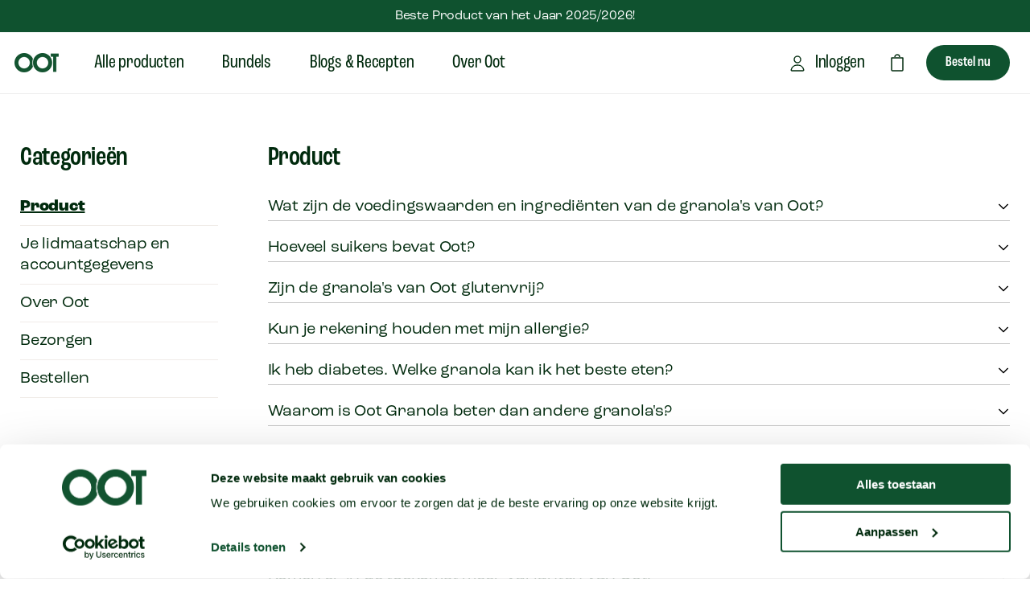

--- FILE ---
content_type: text/html; charset=utf-8
request_url: https://www.oot.nl/pages/veelgestelde-vragen
body_size: 34457
content:
<!doctype html>
<html class="no-js" lang="nl">
  <head>
    
    
    
    
    
    
      
      
    
  
    <meta charset="utf-8">
    <meta http-equiv="X-UA-Compatible" content="IE=edge">
    <meta name="viewport" content="width=device-width,initial-scale=1">
    <meta name="theme-color" content="">
    <link rel="canonical" href="https://www.oot.nl/pages/veelgestelde-vragen">
    <link
      rel="preconnect"
      href="https://cdn.shopify.com"
      crossorigin
    ><link
        rel="icon"
        type="image/png"
        href="//www.oot.nl/cdn/shop/files/Oot_Logo_V2.png?crop=center&height=32&v=1735660630&width=32"
      ><link
        rel="preconnect"
        href="https://fonts.shopifycdn.com"
        crossorigin
      ><title>
      Veelgestelde vragen - Over over Oot, de granola&#39;s, bestellen en bezorgen

    </title>

    
      <meta name="description" content="Heb je vragen over Oot, onze granola&#39;s, het bestellen en bezorgen, de abonnementen of iets anders? Grote kans dat je hier een antwoord kunt vinden.">
    

    

    

<meta property="og:site_name" content="Team Oot">
<meta property="og:url" content="https://www.oot.nl/pages/veelgestelde-vragen">
<meta property="og:title" content="Veelgestelde vragen - Over over Oot, de granola&#39;s, bestellen en bezorgen">
<meta property="og:type" content="website">
<meta property="og:description" content="Heb je vragen over Oot, onze granola&#39;s, het bestellen en bezorgen, de abonnementen of iets anders? Grote kans dat je hier een antwoord kunt vinden."><meta property="og:image" content="http://www.oot.nl/cdn/shop/files/Oot_Logo_V2.png?v=1735660630">
  <meta property="og:image:secure_url" content="https://www.oot.nl/cdn/shop/files/Oot_Logo_V2.png?v=1735660630">
  <meta property="og:image:width" content="2309">
  <meta property="og:image:height" content="2309"><meta name="twitter:card" content="summary_large_image">
<meta name="twitter:title" content="Veelgestelde vragen - Over over Oot, de granola&#39;s, bestellen en bezorgen">
<meta name="twitter:description" content="Heb je vragen over Oot, onze granola&#39;s, het bestellen en bezorgen, de abonnementen of iets anders? Grote kans dat je hier een antwoord kunt vinden.">






    


    <script>
      const queryString = window.location.search;
      const urlParams = new URLSearchParams(queryString);
      if (urlParams.has('aic')) {
        localStorage.setItem('referrer_id', urlParams.get('aic'));
      }
    </script>

    <link rel="stylesheet" href="https://cdnjs.cloudflare.com/ajax/libs/font-awesome/4.7.0/css/font-awesome.min.css">
    <link rel="preload" href="https://use.typekit.net/bne5onr.css" as="style" onload='this.rel="stylesheet"'>
    <noscript>
      <link rel="stylesheet" href="https://use.typekit.net/bne5onr.css">
    </noscript>
    <script src="//www.oot.nl/cdn/shop/t/2/assets/constants.js?v=95358004781563950421683518788" defer="defer"></script>
    <script src="//www.oot.nl/cdn/shop/t/2/assets/pubsub.js?v=2921868252632587581683518788" defer="defer"></script>
    <script src="//www.oot.nl/cdn/shop/t/2/assets/global.js?v=171513805553223375241747644276" defer="defer"></script>
    <script src="//www.oot.nl/cdn/shop/t/2/assets/jquery-3.6.4.min.js?v=53701203449885855251689868429"></script>
    <script src="//www.oot.nl/cdn/shop/t/2/assets/moment.js?v=116587001127944365411684766290" defer></script>

    <script>window.performance && window.performance.mark && window.performance.mark('shopify.content_for_header.start');</script><meta id="shopify-digital-wallet" name="shopify-digital-wallet" content="/75216912667/digital_wallets/dialog">
<script async="async" src="/checkouts/internal/preloads.js?locale=nl-NL"></script>
<script id="shopify-features" type="application/json">{"accessToken":"6ad46ee1e09723a87bdeac9d163c84af","betas":["rich-media-storefront-analytics"],"domain":"www.oot.nl","predictiveSearch":true,"shopId":75216912667,"locale":"nl"}</script>
<script>var Shopify = Shopify || {};
Shopify.shop = "ootgranola.myshopify.com";
Shopify.locale = "nl";
Shopify.currency = {"active":"EUR","rate":"1.0"};
Shopify.country = "NL";
Shopify.theme = {"name":"oot\/main","id":148730773787,"schema_name":"Dawn","schema_version":"9.0.0","theme_store_id":null,"role":"main"};
Shopify.theme.handle = "null";
Shopify.theme.style = {"id":null,"handle":null};
Shopify.cdnHost = "www.oot.nl/cdn";
Shopify.routes = Shopify.routes || {};
Shopify.routes.root = "/";</script>
<script type="module">!function(o){(o.Shopify=o.Shopify||{}).modules=!0}(window);</script>
<script>!function(o){function n(){var o=[];function n(){o.push(Array.prototype.slice.apply(arguments))}return n.q=o,n}var t=o.Shopify=o.Shopify||{};t.loadFeatures=n(),t.autoloadFeatures=n()}(window);</script>
<script id="shop-js-analytics" type="application/json">{"pageType":"page"}</script>
<script defer="defer" async type="module" src="//www.oot.nl/cdn/shopifycloud/shop-js/modules/v2/client.init-shop-cart-sync_vOV-a8uK.nl.esm.js"></script>
<script defer="defer" async type="module" src="//www.oot.nl/cdn/shopifycloud/shop-js/modules/v2/chunk.common_CJhj07vB.esm.js"></script>
<script defer="defer" async type="module" src="//www.oot.nl/cdn/shopifycloud/shop-js/modules/v2/chunk.modal_CUgVXUZf.esm.js"></script>
<script type="module">
  await import("//www.oot.nl/cdn/shopifycloud/shop-js/modules/v2/client.init-shop-cart-sync_vOV-a8uK.nl.esm.js");
await import("//www.oot.nl/cdn/shopifycloud/shop-js/modules/v2/chunk.common_CJhj07vB.esm.js");
await import("//www.oot.nl/cdn/shopifycloud/shop-js/modules/v2/chunk.modal_CUgVXUZf.esm.js");

  window.Shopify.SignInWithShop?.initShopCartSync?.({"fedCMEnabled":true,"windoidEnabled":true});

</script>
<script>(function() {
  var isLoaded = false;
  function asyncLoad() {
    if (isLoaded) return;
    isLoaded = true;
    var urls = ["\/\/www.powr.io\/powr.js?powr-token=ootgranola.myshopify.com\u0026external-type=shopify\u0026shop=ootgranola.myshopify.com","https:\/\/static.klaviyo.com\/onsite\/js\/klaviyo.js?company_id=R2C6yU\u0026shop=ootgranola.myshopify.com","https:\/\/static.klaviyo.com\/onsite\/js\/klaviyo.js?company_id=R2C6yU\u0026shop=ootgranola.myshopify.com","\/\/cdn.shopify.com\/proxy\/cee1e126d23870bce58f81bc9d136354af5abf164c4f661aa80979cffc653400\/oot419.activehosted.com\/js\/site-tracking.php?shop=ootgranola.myshopify.com\u0026sp-cache-control=cHVibGljLCBtYXgtYWdlPTkwMA","https:\/\/widget.trustpilot.com\/bootstrap\/v5\/tp.widget.sync.bootstrap.min.js?shop=ootgranola.myshopify.com","https:\/\/ecommplugins-scripts.trustpilot.com\/v2.1\/js\/header.min.js?settings=eyJrZXkiOiJQZElVWm11QnVXZ0dPVEJNIiwicyI6Im5vbmUifQ==\u0026v=2.5\u0026shop=ootgranola.myshopify.com","https:\/\/ecommplugins-trustboxsettings.trustpilot.com\/ootgranola.myshopify.com.js?settings=1722409342622\u0026shop=ootgranola.myshopify.com","\/\/cdn.app.metorik.com\/js\/shopify\/mtk.js?shop=ootgranola.myshopify.com","https:\/\/pc-quiz.s3.us-east-2.amazonaws.com\/current\/quiz-loader.min.js?shop=ootgranola.myshopify.com"];
    for (var i = 0; i < urls.length; i++) {
      var s = document.createElement('script');
      s.type = 'text/javascript';
      s.async = true;
      s.src = urls[i];
      var x = document.getElementsByTagName('script')[0];
      x.parentNode.insertBefore(s, x);
    }
  };
  if(window.attachEvent) {
    window.attachEvent('onload', asyncLoad);
  } else {
    window.addEventListener('load', asyncLoad, false);
  }
})();</script>
<script id="__st">var __st={"a":75216912667,"offset":3600,"reqid":"5cce0590-6df8-430e-915e-936076402223-1769951195","pageurl":"www.oot.nl\/pages\/veelgestelde-vragen","s":"pages-118610985243","u":"711bbc51a651","p":"page","rtyp":"page","rid":118610985243};</script>
<script>window.ShopifyPaypalV4VisibilityTracking = true;</script>
<script id="captcha-bootstrap">!function(){'use strict';const t='contact',e='account',n='new_comment',o=[[t,t],['blogs',n],['comments',n],[t,'customer']],c=[[e,'customer_login'],[e,'guest_login'],[e,'recover_customer_password'],[e,'create_customer']],r=t=>t.map((([t,e])=>`form[action*='/${t}']:not([data-nocaptcha='true']) input[name='form_type'][value='${e}']`)).join(','),a=t=>()=>t?[...document.querySelectorAll(t)].map((t=>t.form)):[];function s(){const t=[...o],e=r(t);return a(e)}const i='password',u='form_key',d=['recaptcha-v3-token','g-recaptcha-response','h-captcha-response',i],f=()=>{try{return window.sessionStorage}catch{return}},m='__shopify_v',_=t=>t.elements[u];function p(t,e,n=!1){try{const o=window.sessionStorage,c=JSON.parse(o.getItem(e)),{data:r}=function(t){const{data:e,action:n}=t;return t[m]||n?{data:e,action:n}:{data:t,action:n}}(c);for(const[e,n]of Object.entries(r))t.elements[e]&&(t.elements[e].value=n);n&&o.removeItem(e)}catch(o){console.error('form repopulation failed',{error:o})}}const l='form_type',E='cptcha';function T(t){t.dataset[E]=!0}const w=window,h=w.document,L='Shopify',v='ce_forms',y='captcha';let A=!1;((t,e)=>{const n=(g='f06e6c50-85a8-45c8-87d0-21a2b65856fe',I='https://cdn.shopify.com/shopifycloud/storefront-forms-hcaptcha/ce_storefront_forms_captcha_hcaptcha.v1.5.2.iife.js',D={infoText:'Beschermd door hCaptcha',privacyText:'Privacy',termsText:'Voorwaarden'},(t,e,n)=>{const o=w[L][v],c=o.bindForm;if(c)return c(t,g,e,D).then(n);var r;o.q.push([[t,g,e,D],n]),r=I,A||(h.body.append(Object.assign(h.createElement('script'),{id:'captcha-provider',async:!0,src:r})),A=!0)});var g,I,D;w[L]=w[L]||{},w[L][v]=w[L][v]||{},w[L][v].q=[],w[L][y]=w[L][y]||{},w[L][y].protect=function(t,e){n(t,void 0,e),T(t)},Object.freeze(w[L][y]),function(t,e,n,w,h,L){const[v,y,A,g]=function(t,e,n){const i=e?o:[],u=t?c:[],d=[...i,...u],f=r(d),m=r(i),_=r(d.filter((([t,e])=>n.includes(e))));return[a(f),a(m),a(_),s()]}(w,h,L),I=t=>{const e=t.target;return e instanceof HTMLFormElement?e:e&&e.form},D=t=>v().includes(t);t.addEventListener('submit',(t=>{const e=I(t);if(!e)return;const n=D(e)&&!e.dataset.hcaptchaBound&&!e.dataset.recaptchaBound,o=_(e),c=g().includes(e)&&(!o||!o.value);(n||c)&&t.preventDefault(),c&&!n&&(function(t){try{if(!f())return;!function(t){const e=f();if(!e)return;const n=_(t);if(!n)return;const o=n.value;o&&e.removeItem(o)}(t);const e=Array.from(Array(32),(()=>Math.random().toString(36)[2])).join('');!function(t,e){_(t)||t.append(Object.assign(document.createElement('input'),{type:'hidden',name:u})),t.elements[u].value=e}(t,e),function(t,e){const n=f();if(!n)return;const o=[...t.querySelectorAll(`input[type='${i}']`)].map((({name:t})=>t)),c=[...d,...o],r={};for(const[a,s]of new FormData(t).entries())c.includes(a)||(r[a]=s);n.setItem(e,JSON.stringify({[m]:1,action:t.action,data:r}))}(t,e)}catch(e){console.error('failed to persist form',e)}}(e),e.submit())}));const S=(t,e)=>{t&&!t.dataset[E]&&(n(t,e.some((e=>e===t))),T(t))};for(const o of['focusin','change'])t.addEventListener(o,(t=>{const e=I(t);D(e)&&S(e,y())}));const B=e.get('form_key'),M=e.get(l),P=B&&M;t.addEventListener('DOMContentLoaded',(()=>{const t=y();if(P)for(const e of t)e.elements[l].value===M&&p(e,B);[...new Set([...A(),...v().filter((t=>'true'===t.dataset.shopifyCaptcha))])].forEach((e=>S(e,t)))}))}(h,new URLSearchParams(w.location.search),n,t,e,['guest_login'])})(!0,!0)}();</script>
<script integrity="sha256-4kQ18oKyAcykRKYeNunJcIwy7WH5gtpwJnB7kiuLZ1E=" data-source-attribution="shopify.loadfeatures" defer="defer" src="//www.oot.nl/cdn/shopifycloud/storefront/assets/storefront/load_feature-a0a9edcb.js" crossorigin="anonymous"></script>
<script data-source-attribution="shopify.dynamic_checkout.dynamic.init">var Shopify=Shopify||{};Shopify.PaymentButton=Shopify.PaymentButton||{isStorefrontPortableWallets:!0,init:function(){window.Shopify.PaymentButton.init=function(){};var t=document.createElement("script");t.src="https://www.oot.nl/cdn/shopifycloud/portable-wallets/latest/portable-wallets.nl.js",t.type="module",document.head.appendChild(t)}};
</script>
<script data-source-attribution="shopify.dynamic_checkout.buyer_consent">
  function portableWalletsHideBuyerConsent(e){var t=document.getElementById("shopify-buyer-consent"),n=document.getElementById("shopify-subscription-policy-button");t&&n&&(t.classList.add("hidden"),t.setAttribute("aria-hidden","true"),n.removeEventListener("click",e))}function portableWalletsShowBuyerConsent(e){var t=document.getElementById("shopify-buyer-consent"),n=document.getElementById("shopify-subscription-policy-button");t&&n&&(t.classList.remove("hidden"),t.removeAttribute("aria-hidden"),n.addEventListener("click",e))}window.Shopify?.PaymentButton&&(window.Shopify.PaymentButton.hideBuyerConsent=portableWalletsHideBuyerConsent,window.Shopify.PaymentButton.showBuyerConsent=portableWalletsShowBuyerConsent);
</script>
<script data-source-attribution="shopify.dynamic_checkout.cart.bootstrap">document.addEventListener("DOMContentLoaded",(function(){function t(){return document.querySelector("shopify-accelerated-checkout-cart, shopify-accelerated-checkout")}if(t())Shopify.PaymentButton.init();else{new MutationObserver((function(e,n){t()&&(Shopify.PaymentButton.init(),n.disconnect())})).observe(document.body,{childList:!0,subtree:!0})}}));
</script>

<script>window.performance && window.performance.mark && window.performance.mark('shopify.content_for_header.end');</script>

    <script src="//www.oot.nl/cdn/shop/t/2/assets/slick.min.js?v=119177116428520753221683796910" defer></script>
    <link href="//www.oot.nl/cdn/shop/t/2/assets/slick.css?v=49207162011949286781690364126" rel="stylesheet" type="text/css" media="all" />

    <!-- TrustBox script -->
    <script type="text/javascript" src="//widget.trustpilot.com/bootstrap/v5/tp.widget.bootstrap.min.js" async></script>
    <!-- End TrustBox script -->

    <style data-shopify>
      @font-face {
        font-family: Bryant-Regular;
        font-style: normal;
        font-weight: 400;
        src: local("Bryant-Regular"),
          url(https://cdn.shopify.com/s/files/1/0752/1691/2667/files/Bryant-Regular.woff?v=1684481231)
            format("woff");
      }

      @font-face {
        font-family: Bryant-Bold;
        font-weight: 500;
        font-style: normal;
        src: local("Bryant-Bold"),
          url(https://cdn.shopify.com/s/files/1/0752/1691/2667/files/Bryant-Bold.woff?v=1684481231)
            format("woff");
      }

      @font-face {
        font-family: Bryant-Medium;
        font-style: normal;
        font-weight: 400;
        src: local("Bryant-Medium"),
          url(https://cdn.shopify.com/s/files/1/0752/1691/2667/files/Bryant-Medium.woff?v=1684481231)
            format("woff");
      }

      @font-face {
        font-family: Bryant-BoldAlt;
        font-style: normal;
        font-weight: 500;
        src: local("Bryant-BoldAlt"),
          url(https://cdn.shopify.com/s/files/1/0752/1691/2667/files/Bryant-BoldAlt.woff?v=1684481231)
            format("woff");
      }

      @font-face {
  font-family: Nunito;
  font-weight: 400;
  font-style: normal;
  font-display: swap;
  src: url("//www.oot.nl/cdn/fonts/nunito/nunito_n4.fc49103dc396b42cae9460289072d384b6c6eb63.woff2") format("woff2"),
       url("//www.oot.nl/cdn/fonts/nunito/nunito_n4.5d26d13beeac3116db2479e64986cdeea4c8fbdd.woff") format("woff");
}

      @font-face {
  font-family: Nunito;
  font-weight: 700;
  font-style: normal;
  font-display: swap;
  src: url("//www.oot.nl/cdn/fonts/nunito/nunito_n7.37cf9b8cf43b3322f7e6e13ad2aad62ab5dc9109.woff2") format("woff2"),
       url("//www.oot.nl/cdn/fonts/nunito/nunito_n7.45cfcfadc6630011252d54d5f5a2c7c98f60d5de.woff") format("woff");
}

      @font-face {
  font-family: Nunito;
  font-weight: 400;
  font-style: italic;
  font-display: swap;
  src: url("//www.oot.nl/cdn/fonts/nunito/nunito_i4.fd53bf99043ab6c570187ed42d1b49192135de96.woff2") format("woff2"),
       url("//www.oot.nl/cdn/fonts/nunito/nunito_i4.cb3876a003a73aaae5363bb3e3e99d45ec598cc6.woff") format("woff");
}

      @font-face {
  font-family: Nunito;
  font-weight: 700;
  font-style: italic;
  font-display: swap;
  src: url("//www.oot.nl/cdn/fonts/nunito/nunito_i7.3f8ba2027bc9ceb1b1764ecab15bae73f86c4632.woff2") format("woff2"),
       url("//www.oot.nl/cdn/fonts/nunito/nunito_i7.82bfb5f86ec77ada3c9f660da22064c2e46e1469.woff") format("woff");
}

      @font-face {
  font-family: Nunito;
  font-weight: 700;
  font-style: normal;
  font-display: swap;
  src: url("//www.oot.nl/cdn/fonts/nunito/nunito_n7.37cf9b8cf43b3322f7e6e13ad2aad62ab5dc9109.woff2") format("woff2"),
       url("//www.oot.nl/cdn/fonts/nunito/nunito_n7.45cfcfadc6630011252d54d5f5a2c7c98f60d5de.woff") format("woff");
}


      :root  {
        --font-body-family: "roc-grotesk";
        --font-body-style: normal;
        --font-body-weight: 400;
        --font-body-weight-bold: 700;

        --font-heading-family: "roc-grotesk-condensed";
        --font-heading-style: normal;
        --font-heading-weight: 700;

        --font-body-scale: 1.0;
        --font-heading-scale: 1.0;

        --color-base-text: 35, 31, 32;
        --color-text: 35, 31, 32;
        --color-border-text: 248, 212, 84        ;

        --color-button-background: 248, 212, 84;
        --color-shadow: 35, 31, 32;
        --color-base-background-1: 255, 255, 255;
        --color-base-background-2: 248, 248, 246;
        --color-base-solid-button-labels: 35, 31, 32;
        --color-base-outline-button-labels: 248, 212, 84;
        --color-base-accent-1: 250, 243, 232;
        --color-base-accent-2: 155, 49, 38;
        --payment-terms-background-color: #FFFFFF;

        --gradient-base-background-1: 
          #FFFFFF
        ;
        --gradient-base-background-2: 
          #f8f8f6
        ;
        --gradient-base-accent-1: 
          #faf3e8
        ;
        --gradient-base-accent-1-hover: #E8B52D;
        --gradient-base-accent-2: #9b3126;

        --rebranding-color-1: 0, 42, 13;
        --rebranding-color-2: 15, 82, 47;
        --rebranding-color-3: 255, 227, 128;
        --rebranding-color-4: 255, 111, 97;
        --rebranding-color-5: 217, 223, 168;
        --rebranding-color-6: 250, 243, 232;

        --media-padding: px;
        --media-border-opacity: 0.05;
        --media-border-width: 1px;
        --media-radius: 12px;
        --media-shadow-opacity: 0.0;
        --media-shadow-horizontal-offset: 0px;
        --media-shadow-vertical-offset: 4px;
        --media-shadow-blur-radius: 5px;
        --media-shadow-visible: 0;

        --page-width: 140rem;
        --page-width-margin: 0rem;

        --product-card-image-padding: 0.8rem;
        --product-card-corner-radius: 1.2rem;
        --product-card-text-alignment: left;
        --product-card-border-width: 0.0rem;
        --product-card-border-opacity: 0.1;
        --product-card-shadow-opacity: 0.0;
        --product-card-shadow-visible: 0;
        --product-card-shadow-horizontal-offset: 0.0rem;
        --product-card-shadow-vertical-offset: 0.4rem;
        --product-card-shadow-blur-radius: 0.5rem;

        --collection-card-image-padding: 0.0rem;
        --collection-card-corner-radius: 1.2rem;
        --collection-card-text-alignment: left;
        --collection-card-border-width: 0.0rem;
        --collection-card-border-opacity: 0.1;
        --collection-card-shadow-opacity: 0.0;
        --collection-card-shadow-visible: 0;
        --collection-card-shadow-horizontal-offset: 0.0rem;
        --collection-card-shadow-vertical-offset: 0.4rem;
        --collection-card-shadow-blur-radius: 0.5rem;

        --blog-card-image-padding: 0.0rem;
        --blog-card-corner-radius: 1.2rem;
        --blog-card-text-alignment: left;
        --blog-card-border-width: 0.0rem;
        --blog-card-border-opacity: 0.1;
        --blog-card-shadow-opacity: 0.0;
        --blog-card-shadow-visible: 0;
        --blog-card-shadow-horizontal-offset: 0.0rem;
        --blog-card-shadow-vertical-offset: 0.4rem;
        --blog-card-shadow-blur-radius: 0.5rem;

        --badge-corner-radius: 4.0rem;

        --popup-border-width: 1px;
        --popup-border-opacity: 0.1;
        --popup-corner-radius: 12px;
        --popup-shadow-opacity: 0.0;
        --popup-shadow-horizontal-offset: 0px;
        --popup-shadow-vertical-offset: 4px;
        --popup-shadow-blur-radius: 5px;

        --drawer-border-width: 1px;
        --drawer-border-opacity: 1.0;
        --drawer-shadow-opacity: 0.0;
        --drawer-shadow-horizontal-offset: 0px;
        --drawer-shadow-vertical-offset: 4px;
        --drawer-shadow-blur-radius: 5px;

        --spacing-sections-desktop: 0px;
        --spacing-sections-mobile: 0px;

        --grid-desktop-vertical-spacing: 8px;
        --grid-desktop-horizontal-spacing: 8px;
        --grid-mobile-vertical-spacing: 4px;
        --grid-mobile-horizontal-spacing: 4px;

        --text-boxes-border-opacity: 0.1;
        --text-boxes-border-width: 0px;
        --text-boxes-radius: 0px;
        --text-boxes-shadow-opacity: 0.0;
        --text-boxes-shadow-visible: 0;
        --text-boxes-shadow-horizontal-offset: 0px;
        --text-boxes-shadow-vertical-offset: 4px;
        --text-boxes-shadow-blur-radius: 5px;

        --buttons-radius: 40px;
        --buttons-radius-outset: 41px;
        --buttons-border-width: 1px;
        --buttons-border-opacity: 1.0;
        --buttons-shadow-opacity: 0.0;
        --buttons-shadow-visible: 0;
        --buttons-shadow-horizontal-offset: 0px;
        --buttons-shadow-vertical-offset: 4px;
        --buttons-shadow-blur-radius: 5px;
        --buttons-border-offset: 0.3px;

        --inputs-radius: 12px;
        --inputs-border-width: 1px;
        --inputs-border-opacity: 0.55;
        --inputs-shadow-opacity: 0.0;
        --inputs-shadow-horizontal-offset: 0px;
        --inputs-margin-offset: 0px;
        --inputs-shadow-vertical-offset: -12px;
        --inputs-shadow-blur-radius: 5px;
        --inputs-radius-outset: 13px;

        --variant-pills-radius: 40px;
        --variant-pills-border-width: 1px;
        --variant-pills-border-opacity: 0.55;
        --variant-pills-shadow-opacity: 0.0;
        --variant-pills-shadow-horizontal-offset: 0px;
        --variant-pills-shadow-vertical-offset: 4px;
        --variant-pills-shadow-blur-radius: 5px;
      }

      *,
      *::before,
      *::after {
        box-sizing: inherit;
      }

      html {
        box-sizing: border-box;
        font-size: calc(var(--font-body-scale) * 62.5%);
        height: 100%;
      }

      body {
        display: grid;
        grid-template-rows: auto auto 1fr auto;
        grid-template-columns: 100%;
        min-height: 100%;
        margin: 0;
        font-size: 1.5rem;
        letter-spacing: 0;
        line-height: calc(1 + 0.8 / var(--font-body-scale));
        font-family: var(--font-body-family);
        font-style: var(--font-body-style);
        font-weight: var(--font-body-weight);
      }

      @media screen and (min-width: 750px) {
        body {
          font-size: 1.6rem;
        }
      }
    </style>

    <link href="//www.oot.nl/cdn/shop/t/2/assets/base.css?v=180986685097478871171766497771" rel="stylesheet" type="text/css" media="all" />
    <link href="//www.oot.nl/cdn/shop/t/2/assets/main.css?v=148514438650968263061762870058" rel="stylesheet" type="text/css" media="all" />
<link
        rel="preload"
        as="font"
        href="//www.oot.nl/cdn/fonts/nunito/nunito_n4.fc49103dc396b42cae9460289072d384b6c6eb63.woff2"
        type="font/woff"
        crossorigin
      ><link
        rel="preload"
        as="font"
        href="//www.oot.nl/cdn/fonts/nunito/nunito_n7.37cf9b8cf43b3322f7e6e13ad2aad62ab5dc9109.woff2"
        type="font/woff"
        crossorigin
      ><script>
  function getCookie(cname) {
    let name = cname + "=";
    let decodedCookie = decodeURIComponent(document.cookie);
    let ca = decodedCookie.split(';');
    for(let i = 0; i < ca.length; i++) {
      let c = ca[i];
      while (c.charAt(0) == ' ') {
        c = c.substring(1);
      }
      if (c.indexOf(name) == 0) {
        return c.substring(name.length, c.length);
      }
    }
    return "";
  }

  var getUrlParameter = function getUrlParameter(sParam) {
  var sPageURL = window.location.search.substring(1),
      sURLVariables = sPageURL.split('&'),
      sParameterName,
      i;

    for (i = 0; i < sURLVariables.length; i++) {
      sParameterName = sURLVariables[i].split('=');

      if (sParameterName[0] === sParam) {
        return sParameterName[1] === undefined ? true : decodeURIComponent(sParameterName[1]);
      }
    }
  };
</script>

    <script>
      document.documentElement.className = document.documentElement.className.replace('no-js', 'js');
      if (Shopify.designMode) {
        document.documentElement.classList.add('shopify-design-mode');
      }
    </script>

    <!-- begin Convert Experiences code-->
    <script type="text/javascript" src="//cdn-4.convertexperiments.com/v1/js/10047373-10048416.js?environment=production"></script>
    <!-- end Convert Experiences code -->

    <!-- Start Converge Pixel Snippet -->
    <!-- Google tag (gtag.js) -->
    
    <!-- Google Tag Manager -->
<script>
  (function (w, d, s, l, i) {
    w[l] = w[l] || [];
    w[l].push({ 'gtm.start': new Date().getTime(), event: 'gtm.js' });
    var f = d.getElementsByTagName(s)[0],
      j = d.createElement(s),
      dl = l != 'dataLayer' ? '&l=' + l : '';
    j.async = true;
    j.src = 'https://www.googletagmanager.com/gtm.js?id=' + i + dl;
    f.parentNode.insertBefore(j, f);
  })(window, document, 'script', 'dataLayer', 'GTM-MVGVRH6W');
</script>
<!-- End Google Tag Manager -->


    <script>
      window['__cvg_shopify_info'] = {
        product: null,
        variant: null,
        currency: "EUR",
        collection: {...null, products: null},
        customer_id: null || null,
        email: null || null,
        address: null || null,
        phone: null || null,
        search: null,
      };
    </script>
    <script src="https://static.runconverge.com/pixels/C9haPa.js" async></script>
    <script>
      window.cvg ||
        ((cvg = function () {
          cvg.process ? cvg.process.apply(cvg, arguments) : cvg.queue.push(arguments);
        }),
        (cvg.queue = []));
      cvg({ method: 'track', eventName: '$page_load' });
    </script>
    <!-- End Converge Pixel Snippet -->
    <script>
    
</script>

    <script>
      window.uetq = window.uetq || [];
      window.uetq.push('consent', 'default', { 'ad­_storage': 'granted' });
    </script>

    <script>
      function enableOrDisableIntervalOptions() {
        //alert("Hello")
        // Enable or disable frequency options
        let cartInterval = 0;
        $.ajax({
          url: window.Shopify.routes.root + 'cart.js',
          type: 'GET',
          async: false,
          success: function (result) {
            const data = JSON.parse(result);
            cartItems = data.items;
            if (cartItems.length != 0) {
              cartItems.map(function (item) {
                if (item.properties._interval != 0) {
                  cartInterval = parseInt(item.properties._interval);
                }
              });
            }
          },
        });
        // console.log(cartInterval);
        if (cartInterval != 0) {
          $('body')
            .find('.subscription-frequency-selector option')
            .each(function () {
              if (parseInt($(this).val()) != cartInterval) {
                $(this).attr('disabled', true);
              } else {
                $(this).prop('selected', true);
                $('.coll-next-step').removeClass('subscription_disabled');
              }
            });
        } else {
          $('body')
            .find('.subscription-frequency-selector option')
            .each(function () {
              $(this).attr('disabled', false);
              if (parseInt($(this).val()) == 0) {
                $(this).prop('selected', true);
                $('.coll-next-step').addClass('subscription_disabled');
              } else {
                $(this).prop('selected', false);
              }
            });
        }
      }
    </script>
    <!-- Hotjar Tracking Code for www.oot.nl -->
    <script>
      (function (h, o, t, j, a, r) {
        h.hj =
          h.hj ||
          function () {
            (h.hj.q = h.hj.q || []).push(arguments);
          };
        h._hjSettings = { hjid: 1787455, hjsv: 6 };
        a = o.getElementsByTagName('head')[0];
        r = o.createElement('script');
        r.async = 1;
        r.src = t + h._hjSettings.hjid + j + h._hjSettings.hjsv;
        a.appendChild(r);
      })(window, document, 'https://static.hotjar.com/c/hotjar-', '.js?sv=');
    </script>

    
      <script type="text/javascript">
        window.Trengo = window.Trengo || {};
        window.Trengo.key = 'ool01AYK337COiDkHIMN';
        (function (d, script, t) {
          script = d.createElement('script');
          script.type = 'text/javascript';
          script.async = true;
          script.src = 'https://static.widget.trengo.eu/embed.js';
          d.getElementsByTagName('head')[0].appendChild(script);
        })(document);
      </script>
    
  <!-- BEGIN app block: shopify://apps/klaviyo-email-marketing-sms/blocks/klaviyo-onsite-embed/2632fe16-c075-4321-a88b-50b567f42507 -->












  <script async src="https://static.klaviyo.com/onsite/js/R2C6yU/klaviyo.js?company_id=R2C6yU"></script>
  <script>!function(){if(!window.klaviyo){window._klOnsite=window._klOnsite||[];try{window.klaviyo=new Proxy({},{get:function(n,i){return"push"===i?function(){var n;(n=window._klOnsite).push.apply(n,arguments)}:function(){for(var n=arguments.length,o=new Array(n),w=0;w<n;w++)o[w]=arguments[w];var t="function"==typeof o[o.length-1]?o.pop():void 0,e=new Promise((function(n){window._klOnsite.push([i].concat(o,[function(i){t&&t(i),n(i)}]))}));return e}}})}catch(n){window.klaviyo=window.klaviyo||[],window.klaviyo.push=function(){var n;(n=window._klOnsite).push.apply(n,arguments)}}}}();</script>

  




  <script>
    window.klaviyoReviewsProductDesignMode = false
  </script>







<!-- END app block --><link href="https://monorail-edge.shopifysvc.com" rel="dns-prefetch">
<script>(function(){if ("sendBeacon" in navigator && "performance" in window) {try {var session_token_from_headers = performance.getEntriesByType('navigation')[0].serverTiming.find(x => x.name == '_s').description;} catch {var session_token_from_headers = undefined;}var session_cookie_matches = document.cookie.match(/_shopify_s=([^;]*)/);var session_token_from_cookie = session_cookie_matches && session_cookie_matches.length === 2 ? session_cookie_matches[1] : "";var session_token = session_token_from_headers || session_token_from_cookie || "";function handle_abandonment_event(e) {var entries = performance.getEntries().filter(function(entry) {return /monorail-edge.shopifysvc.com/.test(entry.name);});if (!window.abandonment_tracked && entries.length === 0) {window.abandonment_tracked = true;var currentMs = Date.now();var navigation_start = performance.timing.navigationStart;var payload = {shop_id: 75216912667,url: window.location.href,navigation_start,duration: currentMs - navigation_start,session_token,page_type: "page"};window.navigator.sendBeacon("https://monorail-edge.shopifysvc.com/v1/produce", JSON.stringify({schema_id: "online_store_buyer_site_abandonment/1.1",payload: payload,metadata: {event_created_at_ms: currentMs,event_sent_at_ms: currentMs}}));}}window.addEventListener('pagehide', handle_abandonment_event);}}());</script>
<script id="web-pixels-manager-setup">(function e(e,d,r,n,o){if(void 0===o&&(o={}),!Boolean(null===(a=null===(i=window.Shopify)||void 0===i?void 0:i.analytics)||void 0===a?void 0:a.replayQueue)){var i,a;window.Shopify=window.Shopify||{};var t=window.Shopify;t.analytics=t.analytics||{};var s=t.analytics;s.replayQueue=[],s.publish=function(e,d,r){return s.replayQueue.push([e,d,r]),!0};try{self.performance.mark("wpm:start")}catch(e){}var l=function(){var e={modern:/Edge?\/(1{2}[4-9]|1[2-9]\d|[2-9]\d{2}|\d{4,})\.\d+(\.\d+|)|Firefox\/(1{2}[4-9]|1[2-9]\d|[2-9]\d{2}|\d{4,})\.\d+(\.\d+|)|Chrom(ium|e)\/(9{2}|\d{3,})\.\d+(\.\d+|)|(Maci|X1{2}).+ Version\/(15\.\d+|(1[6-9]|[2-9]\d|\d{3,})\.\d+)([,.]\d+|)( \(\w+\)|)( Mobile\/\w+|) Safari\/|Chrome.+OPR\/(9{2}|\d{3,})\.\d+\.\d+|(CPU[ +]OS|iPhone[ +]OS|CPU[ +]iPhone|CPU IPhone OS|CPU iPad OS)[ +]+(15[._]\d+|(1[6-9]|[2-9]\d|\d{3,})[._]\d+)([._]\d+|)|Android:?[ /-](13[3-9]|1[4-9]\d|[2-9]\d{2}|\d{4,})(\.\d+|)(\.\d+|)|Android.+Firefox\/(13[5-9]|1[4-9]\d|[2-9]\d{2}|\d{4,})\.\d+(\.\d+|)|Android.+Chrom(ium|e)\/(13[3-9]|1[4-9]\d|[2-9]\d{2}|\d{4,})\.\d+(\.\d+|)|SamsungBrowser\/([2-9]\d|\d{3,})\.\d+/,legacy:/Edge?\/(1[6-9]|[2-9]\d|\d{3,})\.\d+(\.\d+|)|Firefox\/(5[4-9]|[6-9]\d|\d{3,})\.\d+(\.\d+|)|Chrom(ium|e)\/(5[1-9]|[6-9]\d|\d{3,})\.\d+(\.\d+|)([\d.]+$|.*Safari\/(?![\d.]+ Edge\/[\d.]+$))|(Maci|X1{2}).+ Version\/(10\.\d+|(1[1-9]|[2-9]\d|\d{3,})\.\d+)([,.]\d+|)( \(\w+\)|)( Mobile\/\w+|) Safari\/|Chrome.+OPR\/(3[89]|[4-9]\d|\d{3,})\.\d+\.\d+|(CPU[ +]OS|iPhone[ +]OS|CPU[ +]iPhone|CPU IPhone OS|CPU iPad OS)[ +]+(10[._]\d+|(1[1-9]|[2-9]\d|\d{3,})[._]\d+)([._]\d+|)|Android:?[ /-](13[3-9]|1[4-9]\d|[2-9]\d{2}|\d{4,})(\.\d+|)(\.\d+|)|Mobile Safari.+OPR\/([89]\d|\d{3,})\.\d+\.\d+|Android.+Firefox\/(13[5-9]|1[4-9]\d|[2-9]\d{2}|\d{4,})\.\d+(\.\d+|)|Android.+Chrom(ium|e)\/(13[3-9]|1[4-9]\d|[2-9]\d{2}|\d{4,})\.\d+(\.\d+|)|Android.+(UC? ?Browser|UCWEB|U3)[ /]?(15\.([5-9]|\d{2,})|(1[6-9]|[2-9]\d|\d{3,})\.\d+)\.\d+|SamsungBrowser\/(5\.\d+|([6-9]|\d{2,})\.\d+)|Android.+MQ{2}Browser\/(14(\.(9|\d{2,})|)|(1[5-9]|[2-9]\d|\d{3,})(\.\d+|))(\.\d+|)|K[Aa][Ii]OS\/(3\.\d+|([4-9]|\d{2,})\.\d+)(\.\d+|)/},d=e.modern,r=e.legacy,n=navigator.userAgent;return n.match(d)?"modern":n.match(r)?"legacy":"unknown"}(),u="modern"===l?"modern":"legacy",c=(null!=n?n:{modern:"",legacy:""})[u],f=function(e){return[e.baseUrl,"/wpm","/b",e.hashVersion,"modern"===e.buildTarget?"m":"l",".js"].join("")}({baseUrl:d,hashVersion:r,buildTarget:u}),m=function(e){var d=e.version,r=e.bundleTarget,n=e.surface,o=e.pageUrl,i=e.monorailEndpoint;return{emit:function(e){var a=e.status,t=e.errorMsg,s=(new Date).getTime(),l=JSON.stringify({metadata:{event_sent_at_ms:s},events:[{schema_id:"web_pixels_manager_load/3.1",payload:{version:d,bundle_target:r,page_url:o,status:a,surface:n,error_msg:t},metadata:{event_created_at_ms:s}}]});if(!i)return console&&console.warn&&console.warn("[Web Pixels Manager] No Monorail endpoint provided, skipping logging."),!1;try{return self.navigator.sendBeacon.bind(self.navigator)(i,l)}catch(e){}var u=new XMLHttpRequest;try{return u.open("POST",i,!0),u.setRequestHeader("Content-Type","text/plain"),u.send(l),!0}catch(e){return console&&console.warn&&console.warn("[Web Pixels Manager] Got an unhandled error while logging to Monorail."),!1}}}}({version:r,bundleTarget:l,surface:e.surface,pageUrl:self.location.href,monorailEndpoint:e.monorailEndpoint});try{o.browserTarget=l,function(e){var d=e.src,r=e.async,n=void 0===r||r,o=e.onload,i=e.onerror,a=e.sri,t=e.scriptDataAttributes,s=void 0===t?{}:t,l=document.createElement("script"),u=document.querySelector("head"),c=document.querySelector("body");if(l.async=n,l.src=d,a&&(l.integrity=a,l.crossOrigin="anonymous"),s)for(var f in s)if(Object.prototype.hasOwnProperty.call(s,f))try{l.dataset[f]=s[f]}catch(e){}if(o&&l.addEventListener("load",o),i&&l.addEventListener("error",i),u)u.appendChild(l);else{if(!c)throw new Error("Did not find a head or body element to append the script");c.appendChild(l)}}({src:f,async:!0,onload:function(){if(!function(){var e,d;return Boolean(null===(d=null===(e=window.Shopify)||void 0===e?void 0:e.analytics)||void 0===d?void 0:d.initialized)}()){var d=window.webPixelsManager.init(e)||void 0;if(d){var r=window.Shopify.analytics;r.replayQueue.forEach((function(e){var r=e[0],n=e[1],o=e[2];d.publishCustomEvent(r,n,o)})),r.replayQueue=[],r.publish=d.publishCustomEvent,r.visitor=d.visitor,r.initialized=!0}}},onerror:function(){return m.emit({status:"failed",errorMsg:"".concat(f," has failed to load")})},sri:function(e){var d=/^sha384-[A-Za-z0-9+/=]+$/;return"string"==typeof e&&d.test(e)}(c)?c:"",scriptDataAttributes:o}),m.emit({status:"loading"})}catch(e){m.emit({status:"failed",errorMsg:(null==e?void 0:e.message)||"Unknown error"})}}})({shopId: 75216912667,storefrontBaseUrl: "https://www.oot.nl",extensionsBaseUrl: "https://extensions.shopifycdn.com/cdn/shopifycloud/web-pixels-manager",monorailEndpoint: "https://monorail-edge.shopifysvc.com/unstable/produce_batch",surface: "storefront-renderer",enabledBetaFlags: ["2dca8a86"],webPixelsConfigList: [{"id":"2185167233","configuration":"{\"pixelCode\":\"D18K24JC77U7AAVQBNV0\"}","eventPayloadVersion":"v1","runtimeContext":"STRICT","scriptVersion":"22e92c2ad45662f435e4801458fb78cc","type":"APP","apiClientId":4383523,"privacyPurposes":["ANALYTICS","MARKETING","SALE_OF_DATA"],"dataSharingAdjustments":{"protectedCustomerApprovalScopes":["read_customer_address","read_customer_email","read_customer_name","read_customer_personal_data","read_customer_phone"]}},{"id":"1989509505","configuration":"{\"accountID\":\"R2C6yU\",\"webPixelConfig\":\"eyJlbmFibGVBZGRlZFRvQ2FydEV2ZW50cyI6IHRydWV9\"}","eventPayloadVersion":"v1","runtimeContext":"STRICT","scriptVersion":"524f6c1ee37bacdca7657a665bdca589","type":"APP","apiClientId":123074,"privacyPurposes":["ANALYTICS","MARKETING"],"dataSharingAdjustments":{"protectedCustomerApprovalScopes":["read_customer_address","read_customer_email","read_customer_name","read_customer_personal_data","read_customer_phone"]}},{"id":"1916535169","configuration":"{\"accountID\":\"1220658\",\"workspaceId\":\"1067ae62-7078-464d-a237-4e73c1933858\",\"projectId\":\"2a663084-4f71-4f55-b62c-74f1a24f03db\"}","eventPayloadVersion":"v1","runtimeContext":"STRICT","scriptVersion":"52fc54f4608fa63b89d7f7c4f9344a98","type":"APP","apiClientId":5461967,"privacyPurposes":["ANALYTICS"],"dataSharingAdjustments":{"protectedCustomerApprovalScopes":[]}},{"id":"1898283393","configuration":"{\"pixel_id\":\"319457401874224\",\"pixel_type\":\"facebook_pixel\"}","eventPayloadVersion":"v1","runtimeContext":"OPEN","scriptVersion":"ca16bc87fe92b6042fbaa3acc2fbdaa6","type":"APP","apiClientId":2329312,"privacyPurposes":["ANALYTICS","MARKETING","SALE_OF_DATA"],"dataSharingAdjustments":{"protectedCustomerApprovalScopes":["read_customer_address","read_customer_email","read_customer_name","read_customer_personal_data","read_customer_phone"]}},{"id":"1780187521","configuration":"{\n        \"accountID\":\"ootgranola.myshopify.com\",\n        \"environment\":\"production\",\n        \"apiURL\":\"https:\/\/api.quizkitapp.com\"\n        }","eventPayloadVersion":"v1","runtimeContext":"STRICT","scriptVersion":"c6e36ac09c8991fee798808120f0ef90","type":"APP","apiClientId":4291957,"privacyPurposes":["ANALYTICS","MARKETING","SALE_OF_DATA"],"dataSharingAdjustments":{"protectedCustomerApprovalScopes":["read_customer_email","read_customer_personal_data"]}},{"id":"35848475","eventPayloadVersion":"1","runtimeContext":"LAX","scriptVersion":"3","type":"CUSTOM","privacyPurposes":["ANALYTICS","MARKETING","SALE_OF_DATA"],"name":"Converge Pixel"},{"id":"shopify-app-pixel","configuration":"{}","eventPayloadVersion":"v1","runtimeContext":"STRICT","scriptVersion":"0450","apiClientId":"shopify-pixel","type":"APP","privacyPurposes":["ANALYTICS","MARKETING"]},{"id":"shopify-custom-pixel","eventPayloadVersion":"v1","runtimeContext":"LAX","scriptVersion":"0450","apiClientId":"shopify-pixel","type":"CUSTOM","privacyPurposes":["ANALYTICS","MARKETING"]}],isMerchantRequest: false,initData: {"shop":{"name":"Team Oot","paymentSettings":{"currencyCode":"EUR"},"myshopifyDomain":"ootgranola.myshopify.com","countryCode":"NL","storefrontUrl":"https:\/\/www.oot.nl"},"customer":null,"cart":null,"checkout":null,"productVariants":[],"purchasingCompany":null},},"https://www.oot.nl/cdn","1d2a099fw23dfb22ep557258f5m7a2edbae",{"modern":"","legacy":""},{"shopId":"75216912667","storefrontBaseUrl":"https:\/\/www.oot.nl","extensionBaseUrl":"https:\/\/extensions.shopifycdn.com\/cdn\/shopifycloud\/web-pixels-manager","surface":"storefront-renderer","enabledBetaFlags":"[\"2dca8a86\"]","isMerchantRequest":"false","hashVersion":"1d2a099fw23dfb22ep557258f5m7a2edbae","publish":"custom","events":"[[\"page_viewed\",{}]]"});</script><script>
  window.ShopifyAnalytics = window.ShopifyAnalytics || {};
  window.ShopifyAnalytics.meta = window.ShopifyAnalytics.meta || {};
  window.ShopifyAnalytics.meta.currency = 'EUR';
  var meta = {"page":{"pageType":"page","resourceType":"page","resourceId":118610985243,"requestId":"5cce0590-6df8-430e-915e-936076402223-1769951195"}};
  for (var attr in meta) {
    window.ShopifyAnalytics.meta[attr] = meta[attr];
  }
</script>
<script class="analytics">
  (function () {
    var customDocumentWrite = function(content) {
      var jquery = null;

      if (window.jQuery) {
        jquery = window.jQuery;
      } else if (window.Checkout && window.Checkout.$) {
        jquery = window.Checkout.$;
      }

      if (jquery) {
        jquery('body').append(content);
      }
    };

    var hasLoggedConversion = function(token) {
      if (token) {
        return document.cookie.indexOf('loggedConversion=' + token) !== -1;
      }
      return false;
    }

    var setCookieIfConversion = function(token) {
      if (token) {
        var twoMonthsFromNow = new Date(Date.now());
        twoMonthsFromNow.setMonth(twoMonthsFromNow.getMonth() + 2);

        document.cookie = 'loggedConversion=' + token + '; expires=' + twoMonthsFromNow;
      }
    }

    var trekkie = window.ShopifyAnalytics.lib = window.trekkie = window.trekkie || [];
    if (trekkie.integrations) {
      return;
    }
    trekkie.methods = [
      'identify',
      'page',
      'ready',
      'track',
      'trackForm',
      'trackLink'
    ];
    trekkie.factory = function(method) {
      return function() {
        var args = Array.prototype.slice.call(arguments);
        args.unshift(method);
        trekkie.push(args);
        return trekkie;
      };
    };
    for (var i = 0; i < trekkie.methods.length; i++) {
      var key = trekkie.methods[i];
      trekkie[key] = trekkie.factory(key);
    }
    trekkie.load = function(config) {
      trekkie.config = config || {};
      trekkie.config.initialDocumentCookie = document.cookie;
      var first = document.getElementsByTagName('script')[0];
      var script = document.createElement('script');
      script.type = 'text/javascript';
      script.onerror = function(e) {
        var scriptFallback = document.createElement('script');
        scriptFallback.type = 'text/javascript';
        scriptFallback.onerror = function(error) {
                var Monorail = {
      produce: function produce(monorailDomain, schemaId, payload) {
        var currentMs = new Date().getTime();
        var event = {
          schema_id: schemaId,
          payload: payload,
          metadata: {
            event_created_at_ms: currentMs,
            event_sent_at_ms: currentMs
          }
        };
        return Monorail.sendRequest("https://" + monorailDomain + "/v1/produce", JSON.stringify(event));
      },
      sendRequest: function sendRequest(endpointUrl, payload) {
        // Try the sendBeacon API
        if (window && window.navigator && typeof window.navigator.sendBeacon === 'function' && typeof window.Blob === 'function' && !Monorail.isIos12()) {
          var blobData = new window.Blob([payload], {
            type: 'text/plain'
          });

          if (window.navigator.sendBeacon(endpointUrl, blobData)) {
            return true;
          } // sendBeacon was not successful

        } // XHR beacon

        var xhr = new XMLHttpRequest();

        try {
          xhr.open('POST', endpointUrl);
          xhr.setRequestHeader('Content-Type', 'text/plain');
          xhr.send(payload);
        } catch (e) {
          console.log(e);
        }

        return false;
      },
      isIos12: function isIos12() {
        return window.navigator.userAgent.lastIndexOf('iPhone; CPU iPhone OS 12_') !== -1 || window.navigator.userAgent.lastIndexOf('iPad; CPU OS 12_') !== -1;
      }
    };
    Monorail.produce('monorail-edge.shopifysvc.com',
      'trekkie_storefront_load_errors/1.1',
      {shop_id: 75216912667,
      theme_id: 148730773787,
      app_name: "storefront",
      context_url: window.location.href,
      source_url: "//www.oot.nl/cdn/s/trekkie.storefront.c59ea00e0474b293ae6629561379568a2d7c4bba.min.js"});

        };
        scriptFallback.async = true;
        scriptFallback.src = '//www.oot.nl/cdn/s/trekkie.storefront.c59ea00e0474b293ae6629561379568a2d7c4bba.min.js';
        first.parentNode.insertBefore(scriptFallback, first);
      };
      script.async = true;
      script.src = '//www.oot.nl/cdn/s/trekkie.storefront.c59ea00e0474b293ae6629561379568a2d7c4bba.min.js';
      first.parentNode.insertBefore(script, first);
    };
    trekkie.load(
      {"Trekkie":{"appName":"storefront","development":false,"defaultAttributes":{"shopId":75216912667,"isMerchantRequest":null,"themeId":148730773787,"themeCityHash":"5443981619750078259","contentLanguage":"nl","currency":"EUR","eventMetadataId":"e6e435a0-48bd-4ca1-8f8f-5ec6cf9fc31d"},"isServerSideCookieWritingEnabled":true,"monorailRegion":"shop_domain","enabledBetaFlags":["65f19447","b5387b81"]},"Session Attribution":{},"S2S":{"facebookCapiEnabled":true,"source":"trekkie-storefront-renderer","apiClientId":580111}}
    );

    var loaded = false;
    trekkie.ready(function() {
      if (loaded) return;
      loaded = true;

      window.ShopifyAnalytics.lib = window.trekkie;

      var originalDocumentWrite = document.write;
      document.write = customDocumentWrite;
      try { window.ShopifyAnalytics.merchantGoogleAnalytics.call(this); } catch(error) {};
      document.write = originalDocumentWrite;

      window.ShopifyAnalytics.lib.page(null,{"pageType":"page","resourceType":"page","resourceId":118610985243,"requestId":"5cce0590-6df8-430e-915e-936076402223-1769951195","shopifyEmitted":true});

      var match = window.location.pathname.match(/checkouts\/(.+)\/(thank_you|post_purchase)/)
      var token = match? match[1]: undefined;
      if (!hasLoggedConversion(token)) {
        setCookieIfConversion(token);
        
      }
    });


        var eventsListenerScript = document.createElement('script');
        eventsListenerScript.async = true;
        eventsListenerScript.src = "//www.oot.nl/cdn/shopifycloud/storefront/assets/shop_events_listener-3da45d37.js";
        document.getElementsByTagName('head')[0].appendChild(eventsListenerScript);

})();</script>
<script
  defer
  src="https://www.oot.nl/cdn/shopifycloud/perf-kit/shopify-perf-kit-3.1.0.min.js"
  data-application="storefront-renderer"
  data-shop-id="75216912667"
  data-render-region="gcp-us-east1"
  data-page-type="page"
  data-theme-instance-id="148730773787"
  data-theme-name="Dawn"
  data-theme-version="9.0.0"
  data-monorail-region="shop_domain"
  data-resource-timing-sampling-rate="10"
  data-shs="true"
  data-shs-beacon="true"
  data-shs-export-with-fetch="true"
  data-shs-logs-sample-rate="1"
  data-shs-beacon-endpoint="https://www.oot.nl/api/collect"
></script>
</head>

  <body class="gradient  page_faq">
    <!-- Google Tag Manager (noscript) -->
<noscript
  ><iframe
    src="https://www.googletagmanager.com/ns.html?id=GTM-MVGVRH6W"
    height="0"
    width="0"
    style="display:none;visibility:hidden"
  ></iframe
></noscript>
<!-- End Google Tag Manager (noscript) -->

    <script>
      var isCouponProductAvailable = false;

      function getCookie(name) {
        let value = '; ' + document.cookie;
        let parts = value.split('; ' + name + '=');
        if (parts.length == 2) return parts.pop().split(';').shift();
      }

      function isCouponProductAvailableInCart(variantId) {
        //let isAvailable = false;
        $.ajax({
          url: window.Shopify.routes.root + 'cart.js',
          type: 'GET',
          async: false,
          success: function (result) {
            const data = JSON.parse(result);
            cartItems = data.items;
          },
        });

        console.log('Current cart', cartItems);

        for (let item of cartItems) {
          if (item.id === Number(variantId)) {
            isCouponProductAvailable = true;
          }
        }
        return isCouponProductAvailable;
      }

      async function addCouponProductToCart(couponProduct) {
        let variantId = couponProduct.shopifyVariantId.split('/')[4];
        let cart = document.querySelector('cart-notification') || document.querySelector('cart-drawer');

        $.ajax({
          url: `${routes.cart_add_url}`,
          method: 'POST',
          data: {
            id: Number(variantId),
            quantity: 1,
            properties: {
              _firmhouseid: couponProduct.id,
              _onetimeprice: couponProduct.priceCents.toString(),
              _interval: couponProduct.interval,
              _intervalunitofmeasure: couponProduct.intervalUnitOfMeasure,
            },
          },
        })
          .done(function (data) {
            $.ajax({
              url: '/?sections=cart-drawer',
              method: 'GET',
              dataType: 'json',
            })
              .done(function (cartData) {
                let tempCart = cartData['cart-drawer'];
                $('cart-drawer #CartDrawer').append($(tempCart).find('#CartDrawer .drawer__inner'));
                $('cart-drawer #CartDrawer').find('.drawer__inner').first().remove();
                $('cart-drawer').removeClass('is-empty');
                enableOrDisableIntervalOptions();
                showReferralDiscount();
                cart.open();
              })
              .fail(function (cartError) {
                console.log(cartError);
                showReferralDiscount();
                cart.open();
              });
          })
          .fail(function (error) {
            console.log(error);
            showReferralDiscount();
            cart.open();
          });
      }

      function deleteCookie(cookieName) {
        document.cookie = `${cookieName}=; domain=.oot.nl; path=/; expires=Thu, 01 Jan 1970 00:00:00 GMT`;
        //alert("Cookie deleted!");
      }

      $(document).ready(async function () {
        let couponProductCookie = false;
        if (getCookie('coupon-product')) {
          couponProductCookie = JSON.parse(getCookie('coupon-product'));
        }
        if (couponProductCookie) {
          console.log('Coupon Product', JSON.stringify(couponProductCookie));
          let variantId = couponProductCookie.shopifyVariantId.split('/')[4];
          console.log('Coupon product available in cart - ', isCouponProductAvailableInCart(variantId));
          if (!isCouponProductAvailableInCart(variantId)) {
            await addCouponProductToCart(couponProductCookie);
            deleteCookie('coupon-product');
          }
        }
      });
    </script>

    <script>
      if (
        window.location.href.includes('/collections/granolas') &&
        !window.location.href.includes('/collections/granolas-en-meer')
      ) {
        window.location.href = '/collections/granolas-en-meer?filters=granola';
      }
    </script>

    <script>
      $(document).ready(function () {
        $('a').on('click', function (event) {
          const domain = 'oot.nl';
          const href = $(this).attr('href');

          if (href) {
            if (isSpecificDomain(href, domain)) {
              // Same domain, open in the same tab
              // No need to preventDefault, let the default behavior proceed
            } else {
              // Different domain, open in a new tab
              event.preventDefault(); // Prevent the default navigation
              window.open(href, '_blank'); // Open the URL in a new tab
            }
          }
        });

        function isSpecificDomain(url, domain) {
          try {
            if (url.startsWith('/') || url.startsWith('#')) {
              return true; // Assume all relative URLs belong to the domain
            }
            const parsedUrl = new URL(url);
            return parsedUrl.hostname === domain || parsedUrl.hostname.endsWith(`.${domain}`);
          } catch (error) {
            console.error('Invalid URL:', error);
            return false;
          }
        }
      });
    </script>

    <a class="skip-to-content-link button visually-hidden" href="#MainContent">
      Meteen naar de content
    </a>

    



<script src="//www.oot.nl/cdn/shop/t/2/assets/cart.js?v=38640319985020144401718876523" defer="defer"></script>

<style>
  .drawer {
    visibility: hidden;
  }
</style>



<cart-drawer class="drawer is-empty">
  <div id="CartDrawer" class="cart-drawer">
    <div id="CartDrawer-Overlay" class="cart-drawer__overlay"></div>
    <div
      class="drawer__inner"
      role="dialog"
      aria-modal="true"
      aria-label="Je winkelwagen"
      tabindex="-1"
    >
      <script>
        $('.cart-count-bubble span[aria-hidden=true]').text('0');
      </script>
      
        <script>$('.cart-count-bubble').addClass('no-disp');</script>
      
<div class="drawer__inner-empty">
          <div class="cart-drawer__warnings center">
            <div class="cart-drawer__empty-content">
              <h2 class="cart__empty-text">Je winkelwagen is leeg</h2>
              <button
                class="drawer__close"
                type="button"
                onclick="this.closest('cart-drawer').close()"
                aria-label="Sluiten"
              >
                
<svg width="24" height="24" viewBox="0 0 24 24" fill="none" xmlns="http://www.w3.org/2000/svg" class="icon-close">
<path d="M6 17.9999L18.0208 5.97912" stroke="#231F20" stroke-width="1.5" stroke-linecap="round"/>
<path d="M6 6L18.0208 18.0208" stroke="#231F20" stroke-width="1.5" stroke-linecap="round"/>
</svg>

              </button>
              <a href="/collections/granolas-en-meer" class="custom-btn btn-full-width">
                Terugkeren naar winkel
              </a>

              
        
            </div>
          </div></div><div class="drawer__header">
        <h2 class="drawer__heading">Je winkelwagen</h2>
        <button
          class="drawer__close"
          type="button"
          onclick="this.closest('cart-drawer').close()"
          aria-label="Sluiten"
        >
          
<svg width="24" height="24" viewBox="0 0 24 24" fill="none" xmlns="http://www.w3.org/2000/svg" class="icon-close">
<path d="M6 17.9999L18.0208 5.97912" stroke="#231F20" stroke-width="1.5" stroke-linecap="round"/>
<path d="M6 6L18.0208 18.0208" stroke="#231F20" stroke-width="1.5" stroke-linecap="round"/>
</svg>

        </button>
      </div>
      <cart-drawer-items
        
          class=" is-empty"
        
      >
        <form
          action="/cart"
          id="CartDrawer-Form"
          class="cart__contents cart-drawer__form"
          method="post"
        >
          <div id="CartDrawer-CartItems" class="drawer__contents js-contents"><p id="CartDrawer-LiveRegionText" class="visually-hidden" role="status"></p>
            <p id="CartDrawer-LineItemStatus" class="visually-hidden" aria-hidden="true" role="status">
              Bezig met laden...
            </p>
          </div>
          <div id="CartDrawer-CartErrors" role="alert"></div>
        </form>
      </cart-drawer-items>
      <div class="drawer__footer"><!-- Start blocks -->
        <!-- Subtotals -->

        <div class="cart-drawer__footer" >
          
        
          
            <p class="min_order_error no-disp">Voeg een product toe voor minimaal (terugkerend) bestelbedrag van 9,00</p>
          
        
          <div class="totals" role="status">
            <h2 class="totals__subtotal">Subtotaal</h2>
            <p class="totals__subtotal-value">0,00</p>
          </div>

          
            <div>
              <ul class="discounts list-unstyled" role="list" aria-label="Korting">
                
                <li class="referral-discount discounts__discount discounts__discount--end no-disp"><svg
  aria-hidden="true"
  focusable="false"
  class="icon icon-discount color-foreground-outline-button"
  viewBox="0 0 12 12"
>
  <path fill-rule="evenodd" clip-rule="evenodd" d="M7 0h3a2 2 0 012 2v3a1 1 0 01-.3.7l-6 6a1 1 0 01-1.4 0l-4-4a1 1 0 010-1.4l6-6A1 1 0 017 0zm2 2a1 1 0 102 0 1 1 0 00-2 0z" fill="currentColor">
</svg>
<span>is aan de check-out toegevoegd.</span>
                </li>
              </ul>
            </div>
          

          <small class="tax-note caption-large rte">Belasting inbegrepen en verzendkosten worden berekend bij de checkout
</small>
        </div>

        <!-- CTAs -->

        <div class="cart__ctas" >
          <noscript>
            <button type="submit" class="cart__update-button button button--secondary" form="CartDrawer-Form">
              Bijwerken
            </button>
          </noscript>

          <button
            type="button"
            id="CartDrawer-Checkout"
            class="cart__checkout-button custom-btn show_error_btn"
            style="min-height:5vh"
            name="checkout"
            form="CartDrawer-Form"
            
              disabled
            >
              Afrekenen
          </button>
        </div>
      </div>
    </div>
  </div>
</cart-drawer>

<script src="//www.oot.nl/cdn/shop/t/2/assets/firmhouse-checkout.js?v=28372673501469963351731054006"></script>
<script>
  document.addEventListener('DOMContentLoaded', function () {
    function isIE() {
      const ua = window.navigator.userAgent;
      const msie = ua.indexOf('MSIE ');
      const trident = ua.indexOf('Trident/');

      return msie > 0 || trident > 0;
    }

    if (!isIE()) return;
    const cartSubmitInput = document.createElement('input');
    cartSubmitInput.setAttribute('name', 'checkout');
    cartSubmitInput.setAttribute('type', 'hidden');
    document.querySelector('#cart').appendChild(cartSubmitInput);
    document.querySelector('#checkout').addEventListener('click', function (event) {
      document.querySelector('#cart').submit();
    });
  });
</script>

<!-- BEGIN sections: header-group -->
<div id="shopify-section-sections--18862091403547__announcement-bar" class="shopify-section shopify-section-group-header-group announcement-bar-section"><link href="//www.oot.nl/cdn/shop/t/2/assets/oot-custom-announcement.css?v=166914267367261842871704434126" rel="stylesheet" type="text/css" media="all" />
<link href="//www.oot.nl/cdn/shop/t/2/assets/component-slideshow.css?v=87432719022228681551683518793" rel="stylesheet" type="text/css" media="all" />
<link href="//www.oot.nl/cdn/shop/t/2/assets/component-slider.css?v=111384418465749404671683518790" rel="stylesheet" type="text/css" media="all" />
<style data-shopify>.announcement-bar__link .announcement-bar__message {
      justify-content: center;
    }
    .announcement-bar__link .announcement-bar__message span {
      text-align: center;
    }</style><div class="utility-bar color-rebranding-color-2 gradient">
  <div class="container utility-bar__grid"><div 
        class="announcement-bar" 
        role="region" 
        aria-label="Aankondiging" 
        
      ><a href="" class="announcement-bar__link link link--text focus-inset animate-arrow">
            <p class="announcement-bar__message h5">
              <span>Beste Product van het Jaar 2025/2026!</span></p>
          </a></div></div>
</div>


<style> #shopify-section-sections--18862091403547__announcement-bar .slider-button {display: none;} </style></div><div id="shopify-section-sections--18862091403547__header" class="shopify-section shopify-section-group-header-group section-header"><link rel="stylesheet" href="//www.oot.nl/cdn/shop/t/2/assets/component-list-menu.css?v=97100618076056018331735656897" media="print" onload="this.media='all'">
<link rel="stylesheet" href="//www.oot.nl/cdn/shop/t/2/assets/component-search.css?v=184225813856820874251683518796" media="print" onload="this.media='all'">
<link rel="stylesheet" href="//www.oot.nl/cdn/shop/t/2/assets/component-menu-drawer.css?v=845182676769112991751355469" media="print" onload="this.media='all'">
<link rel="stylesheet" href="//www.oot.nl/cdn/shop/t/2/assets/component-cart-notification.css?v=108833082844665799571683518794" media="print" onload="this.media='all'">
<link rel="stylesheet" href="//www.oot.nl/cdn/shop/t/2/assets/component-cart-items.css?v=144743873271545118271686145366" media="print" onload="this.media='all'"><link href="//www.oot.nl/cdn/shop/t/2/assets/component-localization-form.css?v=110093190915920992841700109722" rel="stylesheet" type="text/css" media="all" />
<link href="//www.oot.nl/cdn/shop/t/2/assets/component-cart-drawer.css?v=108362903296268793611735656894" rel="stylesheet" type="text/css" media="all" />
  <link href="//www.oot.nl/cdn/shop/t/2/assets/component-cart.css?v=151709164677290300841700109721" rel="stylesheet" type="text/css" media="all" />
  <link href="//www.oot.nl/cdn/shop/t/2/assets/component-totals.css?v=53624771383491212821686145367" rel="stylesheet" type="text/css" media="all" />
  <link href="//www.oot.nl/cdn/shop/t/2/assets/component-price.css?v=14655134243183794511735656900" rel="stylesheet" type="text/css" media="all" />
  <link href="//www.oot.nl/cdn/shop/t/2/assets/component-discounts.css?v=137744379076334346521717669268" rel="stylesheet" type="text/css" media="all" />
  <link href="//www.oot.nl/cdn/shop/t/2/assets/component-loading-overlay.css?v=58163673607245852101735656899" rel="stylesheet" type="text/css" media="all" />


<noscript><link href="//www.oot.nl/cdn/shop/t/2/assets/component-list-menu.css?v=97100618076056018331735656897" rel="stylesheet" type="text/css" media="all" /></noscript>
<noscript><link href="//www.oot.nl/cdn/shop/t/2/assets/component-search.css?v=184225813856820874251683518796" rel="stylesheet" type="text/css" media="all" /></noscript>
<noscript><link href="//www.oot.nl/cdn/shop/t/2/assets/component-menu-drawer.css?v=845182676769112991751355469" rel="stylesheet" type="text/css" media="all" /></noscript>
<noscript><link href="//www.oot.nl/cdn/shop/t/2/assets/component-cart-notification.css?v=108833082844665799571683518794" rel="stylesheet" type="text/css" media="all" /></noscript>
<noscript><link href="//www.oot.nl/cdn/shop/t/2/assets/component-cart-items.css?v=144743873271545118271686145366" rel="stylesheet" type="text/css" media="all" /></noscript>

<style>
  header-drawer {
    justify-self: start;
    margin-left: -1.2rem;
  }

  
    
      
        .sub-menu-block-9e08941a-9b5d-4fc3-9876-f24137b76e6b {
          grid-template-columns: 1fr 1fr;
        }
        
    
  
    
      
        .sub-menu-block-sub_menu_j7BVLi {
          grid-template-columns: 1fr;
        }
        
    
  
    
  
@media screen and (min-width: 990px) {
      header-drawer {
        display: none;
      }
    }.menu-drawer-container {
    display: flex;
  }

  .list-menu {
    list-style: none;
    padding: 0;
    margin: 0;
  }

  .list-menu--inline {
    display: inline-flex;
    flex-wrap: wrap;
  }

  summary.list-menu__item {
    padding-right: 2.7rem;
  }

  .list-menu__item {
    display: flex;
    align-items: center;
    line-height: calc(1 + 0.3 / var(--font-body-scale));
  }

  .list-menu__item--link {
    text-decoration: none;
    padding-bottom: 1rem;
    padding-top: 1rem;
    line-height: calc(1 + 0.8 / var(--font-body-scale));
  }
  .sub-menu-links-wrapper .link-text:hover{
    text-decoration: underline rgb(var(--rebranding-color-1));
  }

  @media screen and (min-width: 750px) {
    .list-menu__item--link {
      padding-bottom: 0.5rem;
      padding-top: 0.5rem;
    }
  }
</style><style data-shopify>.header {
    padding-top: 10px;
    padding-bottom: 10px;
  }

  .section-header {
    position: sticky; /* This is for fixing a Safari z-index issue. PR #2147 */
    margin-bottom: 0px;
  }

  @media screen and (min-width: 750px) {
    .section-header {
      margin-bottom: 0px;
    }
  }

  @media screen and (min-width: 990px) {
    .header {
      padding-top: 20px;
      padding-bottom: 20px;
    }
  }</style><link href="//www.oot.nl/cdn/shop/t/2/assets/oot-custom-header.css?v=64709173095167541591735656910" rel="stylesheet" type="text/css" media="all" />
<script src="//www.oot.nl/cdn/shop/t/2/assets/details-disclosure.js?v=153497636716254413831683518789" defer="defer"></script>
<script src="//www.oot.nl/cdn/shop/t/2/assets/details-modal.js?v=4511761896672669691683518788" defer="defer"></script>
<script src="//www.oot.nl/cdn/shop/t/2/assets/cart-notification.js?v=160453272920806432391683518794" defer="defer"></script>
<script src="//www.oot.nl/cdn/shop/t/2/assets/search-form.js?v=113639710312857635801683518788" defer="defer"></script><script src="//www.oot.nl/cdn/shop/t/2/assets/cart-drawer.js?v=44260131999403604181684784051" defer="defer"></script><script src="//www.oot.nl/cdn/shop/t/2/assets/localization-form.js?v=131562513936691783521683518788" defer="defer"></script><svg xmlns="http://www.w3.org/2000/svg" class="hidden">
  <symbol id="icon-search" viewbox="0 0 18 19" fill="none">
    <path fill-rule="evenodd" clip-rule="evenodd" d="M11.03 11.68A5.784 5.784 0 112.85 3.5a5.784 5.784 0 018.18 8.18zm.26 1.12a6.78 6.78 0 11.72-.7l5.4 5.4a.5.5 0 11-.71.7l-5.41-5.4z" fill="currentColor"/>
  </symbol>

  <symbol id="icon-reset" class="icon icon-close"  fill="none" viewBox="0 0 18 18" stroke="currentColor">
    <circle r="8.5" cy="9" cx="9" stroke-opacity="0.2"/>
    <path d="M6.82972 6.82915L1.17193 1.17097" stroke-linecap="round" stroke-linejoin="round" transform="translate(5 5)"/>
    <path d="M1.22896 6.88502L6.77288 1.11523" stroke-linecap="round" stroke-linejoin="round" transform="translate(5 5)"/>
  </symbol>

  <symbol id="icon-close" class="icon icon-close" fill="none" viewBox="0 0 18 17">
    <path d="M.865 15.978a.5.5 0 00.707.707l7.433-7.431 7.579 7.282a.501.501 0 00.846-.37.5.5 0 00-.153-.351L9.712 8.546l7.417-7.416a.5.5 0 10-.707-.708L8.991 7.853 1.413.573a.5.5 0 10-.693.72l7.563 7.268-7.418 7.417z" fill="currentColor">
  </symbol>
</svg>



  

  

  
      
    

<sticky-header data-sticky-type="always" class="header-wrapper color-background-1 gradient header-wrapper--border-bottom">
  <header class="header header--middle-left header--mobile-center page-width header--has-menu"><header-drawer data-breakpoint="tablet" class="">
        <details id="Details-menu-drawer-container" class="menu-drawer-container">
          <summary class="header__icon header__icon--menu header__icon--summary link focus-inset" aria-label="Menu">
            <span>
              
<svg width="24" height="24" viewBox="0 0 24 24" fill="none" xmlns="http://www.w3.org/2000/svg" class="icon icon-hamburger">
<g clip-path="url(#clip0_719_2091)">
<rect x="2" y="17" width="12" height="1" rx="0.5" fill="#231F20"/>
<rect x="2" y="11.5" width="20" height="1" rx="0.5" fill="#231F20"/>
<rect x="2" y="6" width="20" height="1" rx="0.5" fill="#231F20"/>
</g>
<defs>
<clipPath id="clip0_719_2091">
<rect width="24" height="24" fill="white"/>
</clipPath>
</defs>
</svg>

              
<svg width="24" height="24" viewBox="0 0 24 24" fill="none" xmlns="http://www.w3.org/2000/svg" class="icon-close">
<path d="M6 17.9999L18.0208 5.97912" stroke="#231F20" stroke-width="1.5" stroke-linecap="round"/>
<path d="M6 6L18.0208 18.0208" stroke="#231F20" stroke-width="1.5" stroke-linecap="round"/>
</svg>

            </span>
          </summary>
          <div id="menu-drawer" class="gradient menu-drawer motion-reduce" tabindex="-1">
            <div class="menu-drawer__inner-container">
              <div class="menu-drawer__navigation-container">
                <nav class="menu-drawer__navigation">
                  <ul class="menu-drawer__menu has-submenu list-menu " role="list">

                    
                      
                        <div class="drawer-menu-accordion-wrapper">
                          <div class="drawer-menu-accordion flex-box justify-between active">
                            <div class="drawer-menu-accordion-heading">Alle producten</div> 
                            <div class="drawer-menu-accordion-chevron"><svg aria-hidden="true" focusable="false" class="icon icon-caret" viewBox="0 0 10 6" width="16" height="10">
  <path fill-rule="evenodd" clip-rule="evenodd" d="M9.354.646a.5.5 0 00-.708 0L5 4.293 1.354.646a.5.5 0 00-.708.708l4 4a.5.5 0 00.708 0l4-4a.5.5 0 000-.708z" fill="">
</svg>
</div>
                          </div>
                          <div class="drawer-menu-accordion-panel" style="display: block;">
                            
  
    <li>
      <a href="/collections/granolas-en-meer" class="menu-drawer__menu-item list-menu__item link link--text focus-inset">Alle producten 
        
      </a>
    </li>
  


  
    <li>
      <a href="/collections/granola" class="menu-drawer__menu-item list-menu__item link link--text focus-inset">
        Granola's 
        
      </a>
    </li>
  


  
    <li>
      <a href="/collections/granolas-en-meer?filters=easy_oats" class="menu-drawer__menu-item list-menu__item link link--text focus-inset">
        Easy Oats 
        
      </a>
    </li>
  


  
    <li>
      <a href="/collections/toasted-muesli" class="menu-drawer__menu-item list-menu__item link link--text focus-inset">
        Toasted Muesli's 
        
      </a>
    </li>
  
  

  
    <li>
      <a href="/collections/granola-butters" class="menu-drawer__menu-item list-menu__item link link--text focus-inset">
        Granola Butters 
        
      </a>
    </li>
  


  
    <li>
      <a href="/collections/accessoires" class="menu-drawer__menu-item list-menu__item link link--text focus-inset">
        Accessoires 
        
      </a>
    </li>
  


  














                          </div>
                        </div>
                      
                    
                      
                        <div class="drawer-menu-accordion-wrapper">
                          <div class="drawer-menu-accordion flex-box justify-between active">
                            <div class="drawer-menu-accordion-heading">Bundels</div> 
                            <div class="drawer-menu-accordion-chevron"><svg aria-hidden="true" focusable="false" class="icon icon-caret" viewBox="0 0 10 6" width="16" height="10">
  <path fill-rule="evenodd" clip-rule="evenodd" d="M9.354.646a.5.5 0 00-.708 0L5 4.293 1.354.646a.5.5 0 00-.708.708l4 4a.5.5 0 00.708 0l4-4a.5.5 0 000-.708z" fill="">
</svg>
</div>
                          </div>
                          <div class="drawer-menu-accordion-panel" style="display: block;">
                            
  
    <li>
      <a href="https://www.oot.nl/products/ontbijt-pack" class="menu-drawer__menu-item list-menu__item link link--text focus-inset">Compleet ontbijt 
        
          <p class="sub-menu-tag">39% korting</p>
        
      </a>
    </li>
  


  
    <li>
      <a href="/products/granola-starter-pack" class="menu-drawer__menu-item list-menu__item link link--text focus-inset">
        Populairste smaken 
        
          <p class="sub-menu-tag">38% korting</p>
        
      </a>
    </li>
  


  
    <li>
      <a href="/products/easy-oats-starterpack" class="menu-drawer__menu-item list-menu__item link link--text focus-inset">
        Easy Oats 
        
          <p class="sub-menu-tag">36% korting</p>
        
      </a>
    </li>
  


  
    <li>
      <a href="/products/veggilaines-favorites" class="menu-drawer__menu-item list-menu__item link link--text focus-inset">
        Veggilaine's Favorites 
        
          <p class="sub-menu-tag">41% korting</p>
        
      </a>
    </li>
  
  

  
    <li>
      <a href="/products/protein-starterspakket" class="menu-drawer__menu-item list-menu__item link link--text focus-inset">
        High Protein 
        
          <p class="sub-menu-tag">32% korting</p>
        
      </a>
    </li>
  


  
    <li>
      <a href="/products/koolhydraatarm-starterpack" class="menu-drawer__menu-item list-menu__item link link--text focus-inset">
        Koolhydraatarm 
        
          <p class="sub-menu-tag">32% korting</p>
        
      </a>
    </li>
  


  
    <li>
      <a href="https://www.oot.nl/collections/granolas-en-meer?filters=granolas_en_meer,bundel" class="menu-drawer__menu-item list-menu__item link link--text focus-inset">
        Alle bundels 
        
      </a>
    </li>
  














                          </div>
                        </div>
                      
                    
                      
                    
<li><div class="drawer-menu-accordion-wrapper">
                            <div class="drawer-menu-accordion flex-box justify-between">
                              <div class="drawer-menu-accordion-heading">Over Oot</div>
                              <div class="drawer-menu-accordion-chevron"><svg aria-hidden="true" focusable="false" class="icon icon-caret" viewBox="0 0 10 6" width="16" height="10">
  <path fill-rule="evenodd" clip-rule="evenodd" d="M9.354.646a.5.5 0 00-.708 0L5 4.293 1.354.646a.5.5 0 00-.708.708l4 4a.5.5 0 00.708 0l4-4a.5.5 0 000-.708z" fill="">
</svg>
</div>
                            </div>
                            <div class="drawer-menu-accordion-panel"><a href="/pages/over-oot" class="menu-drawer__menu-item list-menu__item link link--text focus-inset">
                                  Over ons
                                </a><a href="/blogs/blogs-en-recepten" class="menu-drawer__menu-item list-menu__item link link--text focus-inset">
                                  Inspiratie
                                </a><a href="/pages/veelgestelde-vragen" class="menu-drawer__menu-item list-menu__item link link--text focus-inset menu-drawer__menu-item--active" aria-current="page">
                                  Veelgestelde vragen
                                </a><a href="/pages/contact" class="menu-drawer__menu-item list-menu__item link link--text focus-inset">
                                  Contact
                                </a></div>
                          </div></li>
                  </ul>
                </nav><div class="menu-drawer__localization header__localization no-disp"><localization-form><form method="post" action="/localization" id="HeaderCountryMobileForm" accept-charset="UTF-8" class="localization-form" enctype="multipart/form-data"><input type="hidden" name="form_type" value="localization" /><input type="hidden" name="utf8" value="✓" /><input type="hidden" name="_method" value="put" /><input type="hidden" name="return_to" value="/pages/veelgestelde-vragen" /><div class="no-js-hidden">
                            <h2 class="visually-hidden" id="HeaderCountryMobileLabel">Land/regio</h2><div class="disclosure">
  <button
    type="button"
    class="disclosure__button localization-form__select localization-selector link link--text caption-large"
    aria-expanded="false"
    aria-controls="HeaderCountryMobileList"
    aria-describedby="HeaderCountryMobileLabel"
  >
    <span>
      
      NL</span>
    <svg aria-hidden="true" focusable="false" class="icon icon-caret" viewBox="0 0 10 6" width="16" height="10">
  <path fill-rule="evenodd" clip-rule="evenodd" d="M9.354.646a.5.5 0 00-.708 0L5 4.293 1.354.646a.5.5 0 00-.708.708l4 4a.5.5 0 00.708 0l4-4a.5.5 0 000-.708z" fill="">
</svg>

  </button>
  <div class="disclosure__list-wrapper" hidden>
    <ul id="HeaderCountryMobileList" role="list" class="disclosure__list list-unstyled"><li class="disclosure__item" tabindex="-1">
          <a
            class="link link--text disclosure__link caption-large focus-inset"
            href="#"
            
            data-value="BE"
          >
            <span class="localization-form__currency">
              
            </span>
            BE
          </a>
        </li><li class="disclosure__item" tabindex="-1">
          <a
            class="link link--text disclosure__link caption-large focus-inset disclosure__link--active"
            href="#"
            
              aria-current="true"
            
            data-value="NL"
          >
            <span class="localization-form__currency">
              
            </span>
            NL
          </a>
        </li></ul>
  </div>
</div>
<input type="hidden" name="country_code" value="NL">
</div></form></localization-form>
                    
</div>

                
                  <div class="mobile-nav-btn-wrapper">
                    <a href="/collections/granolas-en-meer" class="custom-btn header-nav-btn">Bestel nu</a>
                  </div>
                
              </div>
            </div>
          </div>
        </details>
      </header-drawer>
<a href="/" class="header__heading-link link link--text focus-inset" style="padding: 0;"><div class="header__heading-logo-wrapper heading_logo">
                

                  
                  <img src="//www.oot.nl/cdn/shop/files/Logo_groen.png?v=1735051961&amp;width=600" alt="Team Oot" srcset="//www.oot.nl/cdn/shop/files/Logo_groen.png?v=1735051961&amp;width=100 100w, //www.oot.nl/cdn/shop/files/Logo_groen.png?v=1735051961&amp;width=150 150w, //www.oot.nl/cdn/shop/files/Logo_groen.png?v=1735051961&amp;width=200 200w" width="100" height="43.50282485875706" loading="eager" class="header__heading-logo motion-reduce" sizes="(max-width: 200px) 50vw, 100px">
                
              </div>
              
                <div class="header__heading-logo-wrapper   heading_small_logo">
                  
                  <img src="//www.oot.nl/cdn/shop/files/Logo_groen.png?v=1735051961&amp;width=600" alt="Team Oot" srcset="//www.oot.nl/cdn/shop/files/Logo_groen.png?v=1735051961&amp;width=55 55w, //www.oot.nl/cdn/shop/files/Logo_groen.png?v=1735051961&amp;width=83 83w, //www.oot.nl/cdn/shop/files/Logo_groen.png?v=1735051961&amp;width=110 110w" width="55" loading="eager" class="header__heading-logo motion-reduce" sizes="(max-width: 110px) 50vw, 55px">
                </div>
               </a><nav class="header__inline-menu ">
          <ul class="list-menu list-menu--inline" role="list">
            
            
              
                
                  <li class="has_sub-menu-items header__menu-item list-menu__item link link--text focus-inset">
                    <a href="/collections/granolas-en-meer" class="">
                      <span >Alle producten</span>
                    </a>
                    <div class="custom-sub-menu-dropdown">
                      <div class="sub-menu-dropdown-wrapper">
  <div class="sub-menu-links-wrapper">
    <div>
      <a href="/collections/granolas-en-meer">
          <div class="link-text">Alle producten</div>
          </a>
      <a href="/collections/granola">
          <div class="link-text">Granola's</div>
          </a>
      <a href="/collections/granolas-en-meer?filters=easy_oats">
          <div class="link-text">Easy Oats</div>
          </a>
      <a href="/collections/toasted-muesli">
          <div class="link-text">Toasted Muesli's</div>
          </a>
      <a href="/collections/granola-butters">
          <div class="link-text">Granola Butters</div>
          </a>
      <a href="/collections/accessoires">
          <div class="link-text">Accessoires</div>
          </a>
      <a href="https://www.oot.nl/collections/granolas-en-meer?filters=bundel">
          <div class="link-text">Bundels</div>
          </a>
      
      
      
    </div>
    <div>
      
      
      
      
      
      
      
      
      
      
    </div>
  </div>
  <div class="sub-menu-products-wrapper sub-menu-block-9e08941a-9b5d-4fc3-9876-f24137b76e6b">
    
      <div class="sub-menu-product-card">
        <a href="/products/granola-starter-pack" class="sub-menu-product-image">
          <img src="//www.oot.nl/cdn/shop/files/Starterspakket_Met_kom_v4.jpg?v=1765887915&amp;width=3840" alt="Granola Starter Pack" srcset="//www.oot.nl/cdn/shop/files/Starterspakket_Met_kom_v4.jpg?v=1765887915&amp;width=375 375w, //www.oot.nl/cdn/shop/files/Starterspakket_Met_kom_v4.jpg?v=1765887915&amp;width=550 550w, //www.oot.nl/cdn/shop/files/Starterspakket_Met_kom_v4.jpg?v=1765887915&amp;width=750 750w, //www.oot.nl/cdn/shop/files/Starterspakket_Met_kom_v4.jpg?v=1765887915&amp;width=1100 1100w, //www.oot.nl/cdn/shop/files/Starterspakket_Met_kom_v4.jpg?v=1765887915&amp;width=1500 1500w, //www.oot.nl/cdn/shop/files/Starterspakket_Met_kom_v4.jpg?v=1765887915&amp;width=1780 1780w, //www.oot.nl/cdn/shop/files/Starterspakket_Met_kom_v4.jpg?v=1765887915&amp;width=2000 2000w, //www.oot.nl/cdn/shop/files/Starterspakket_Met_kom_v4.jpg?v=1765887915&amp;width=3000 3000w, //www.oot.nl/cdn/shop/files/Starterspakket_Met_kom_v4.jpg?v=1765887915&amp;width=3840 3840w" width="3840" height="5171" loading="lazy" sizes="50vw" class="">
          <p class="sub-menu-product-title">Granola Starter Pack</p>
        </a>
        <a href="/products/granola-starter-pack" class="sub-menu-product-details">
          <div class="sub-menu-product-prices">
            <p class="sub-menu-product-price">
              16,-
            </p>
            
            <p class="sub-menu-product-compare">
              25,60
            </p>
          </div>
          <span class="btn-arrow">

<svg width="24" height="24" viewBox="0 0 33 32" fill="none" xmlns="http://www.w3.org/2000/svg">
<path d="M7.5 15C6.94772 15 6.5 15.4477 6.5 16C6.5 16.5523 6.94772 17 7.5 17V15ZM7.5 17H24.5V15H7.5V17Z" fill="#002A0D" />
<path d="M19 9L25 16L19 23" stroke="#002A0D" stroke-width="2" stroke-linecap="round" stroke-linejoin="round"/>
</svg></span>
        </a>
      </div>
    
    
      <div class="sub-menu-product-card">
        <a href="/products/easy-oats-starterpack" class="sub-menu-product-image">
          <img src="//www.oot.nl/cdn/shop/files/Easy_Oats_home_menu_deal_v2.jpg?v=1762867781&amp;width=3840" alt="Easy Oats Starter Pack" srcset="//www.oot.nl/cdn/shop/files/Easy_Oats_home_menu_deal_v2.jpg?v=1762867781&amp;width=375 375w, //www.oot.nl/cdn/shop/files/Easy_Oats_home_menu_deal_v2.jpg?v=1762867781&amp;width=550 550w, //www.oot.nl/cdn/shop/files/Easy_Oats_home_menu_deal_v2.jpg?v=1762867781&amp;width=750 750w, //www.oot.nl/cdn/shop/files/Easy_Oats_home_menu_deal_v2.jpg?v=1762867781&amp;width=1100 1100w, //www.oot.nl/cdn/shop/files/Easy_Oats_home_menu_deal_v2.jpg?v=1762867781&amp;width=1500 1500w, //www.oot.nl/cdn/shop/files/Easy_Oats_home_menu_deal_v2.jpg?v=1762867781&amp;width=1780 1780w, //www.oot.nl/cdn/shop/files/Easy_Oats_home_menu_deal_v2.jpg?v=1762867781&amp;width=2000 2000w, //www.oot.nl/cdn/shop/files/Easy_Oats_home_menu_deal_v2.jpg?v=1762867781&amp;width=3000 3000w, //www.oot.nl/cdn/shop/files/Easy_Oats_home_menu_deal_v2.jpg?v=1762867781&amp;width=3840 3840w" width="3840" height="5179" loading="lazy" sizes="50vw" class="">
          <p class="sub-menu-product-title">Easy Oats Starter Pack</p>
        </a>
        <a href="/products/easy-oats-starterpack" class="sub-menu-product-details">
          <div class="sub-menu-product-prices">
            <p class="sub-menu-product-price">
              15,-
            </p>
            
            <p class="sub-menu-product-compare">
              23,60
            </p>
          </div>
          <span class="btn-arrow">

<svg width="24" height="24" viewBox="0 0 33 32" fill="none" xmlns="http://www.w3.org/2000/svg">
<path d="M7.5 15C6.94772 15 6.5 15.4477 6.5 16C6.5 16.5523 6.94772 17 7.5 17V15ZM7.5 17H24.5V15H7.5V17Z" fill="#002A0D" />
<path d="M19 9L25 16L19 23" stroke="#002A0D" stroke-width="2" stroke-linecap="round" stroke-linejoin="round"/>
</svg></span>
        </a>
      </div>
    
    
  </div>
</div>

                    </div>
                  </li>
                
              
            
              
                
                  <li class="has_sub-menu-items header__menu-item list-menu__item link link--text focus-inset">
                    <a href="https://www.oot.nl/collections/granolas-en-meer?filters=granolas_en_meer,bundel" class="">
                      <span >Bundels</span>
                    </a>
                    <div class="custom-sub-menu-dropdown">
                      <div class="sub-menu-dropdown-wrapper">
  <div class="sub-menu-links-wrapper">
    <div>
      <a href="https://www.oot.nl/products/ontbijt-pack">
          <div class="link-text">Compleet ontbijt</div>
          
            <p class="sub-menu-tag">39% korting</p>
          </a>
      <a href="/products/granola-starter-pack">
          <div class="link-text">Populairste smaken</div>
          
            <p class="sub-menu-tag">38% korting</p>
          </a>
      <a href="/products/easy-oats-starterpack">
          <div class="link-text">Easy Oats</div>
          
            <p class="sub-menu-tag">36% korting</p>
          </a>
      <a href="/products/veggilaines-favorites">
          <div class="link-text">Veggilaine's Favorites</div>
          
            <p class="sub-menu-tag">41% korting</p>
          </a>
      <a href="/products/protein-starterspakket">
          <div class="link-text">High Protein</div>
          
            <p class="sub-menu-tag">32% korting</p>
          </a>
      <a href="/products/koolhydraatarm-starterpack">
          <div class="link-text">Koolhydraatarm</div>
          
            <p class="sub-menu-tag">32% korting</p>
          </a>
      <a href="https://www.oot.nl/collections/granolas-en-meer?filters=granolas_en_meer,bundel">
          <div class="link-text">Alle bundels</div>
          </a>
      
      
      
    </div>
    <div>
      
      
      
      
      
      
      
      
      
      
    </div>
  </div>
  <div class="sub-menu-products-wrapper sub-menu-block-sub_menu_j7BVLi">
    
    
    
  </div>
</div>

                    </div>
                  </li>
                
              
            
              
            
<li><a href="/blogs/blogs-en-recepten" class="header__menu-item list-menu__item link link--text focus-inset">
                    <span>Blogs &amp; Recepten</span>
                  </a></li><li><a href="/pages/over-oot" class="header__menu-item list-menu__item link link--text focus-inset">
                    <span>Over Oot</span>
                  </a></li></ul>
        </nav><div class="header__icons   header__icons--localization header__localization">
      <div class="desktop-localization-wrapper no-disp"><localization-form class="small-hide medium-hide"><form method="post" action="/localization" id="HeaderCountryForm" accept-charset="UTF-8" class="localization-form" enctype="multipart/form-data"><input type="hidden" name="form_type" value="localization" /><input type="hidden" name="utf8" value="✓" /><input type="hidden" name="_method" value="put" /><input type="hidden" name="return_to" value="/pages/veelgestelde-vragen" /><div class="no-js-hidden">
                <h2 class="visually-hidden" id="HeaderCountryLabel">Land/regio</h2><div class="disclosure">
  <button
    type="button"
    class="disclosure__button localization-form__select localization-selector link link--text caption-large"
    aria-expanded="false"
    aria-controls="HeaderCountryList"
    aria-describedby="HeaderCountryLabel"
  >
    <span>
      
      NL</span>
    <svg aria-hidden="true" focusable="false" class="icon icon-caret" viewBox="0 0 10 6" width="16" height="10">
  <path fill-rule="evenodd" clip-rule="evenodd" d="M9.354.646a.5.5 0 00-.708 0L5 4.293 1.354.646a.5.5 0 00-.708.708l4 4a.5.5 0 00.708 0l4-4a.5.5 0 000-.708z" fill="">
</svg>

  </button>
  <div class="disclosure__list-wrapper" hidden>
    <ul id="HeaderCountryList" role="list" class="disclosure__list list-unstyled"><li class="disclosure__item" tabindex="-1">
          <a
            class="link link--text disclosure__link caption-large focus-inset"
            href="#"
            
            data-value="BE"
          >
            <span class="localization-form__currency">
              
            </span>
            BE
          </a>
        </li><li class="disclosure__item" tabindex="-1">
          <a
            class="link link--text disclosure__link caption-large focus-inset disclosure__link--active"
            href="#"
            
              aria-current="true"
            
            data-value="NL"
          >
            <span class="localization-form__currency">
              
            </span>
            NL
          </a>
        </li></ul>
  </div>
</div>
<input type="hidden" name="country_code" value="NL">
</div></form></localization-form>
        
</div>
      
<a href="/account" class="header__icon header__icon--account link focus-inset" aria-label="account icon">
          
<svg width="24" height="24" viewBox="0 0 24 24" fill="none" xmlns="http://www.w3.org/2000/svg" class="icon icon-account">
<path d="M4.24084 20.8761C4.97529 17.4487 8.00424 15 11.5095 15H12.6253C16.0519 15 19.0129 17.3937 19.7309 20.7443V20.7443C19.8694 21.3906 19.3768 22 18.7158 22H5.14942C4.55784 22 4.11688 21.4545 4.24084 20.8761V20.8761Z" stroke="#002A0D" stroke-width="1.4"/>
<circle cx="12" cy="8" r="4" stroke="#002A0D" stroke-width="1.4"/>
</svg>

          <span class="no-t-m">Inloggen</span>
        </a><a href="/cart" class="header__icon header__icon--cart link focus-inset" id="cart-icon-bubble" aria-label="cart icon">
<svg width="24" height="24" viewBox="0 0 24 24" fill="none" xmlns="http://www.w3.org/2000/svg" class="">
<path d="M5 6H19V21C19 21.5523 18.5523 22 18 22H6C5.44771 22 5 21.5523 5 21V6Z" stroke="#002A0D" stroke-width="1.4" stroke-linejoin="round"/>
<path d="M15 5C15 3.34315 13.6569 2 12 2C10.3431 2 9 3.34315 9 5" stroke="#002A0D" stroke-width="1.4"/>
</svg>
<span class="visually-hidden">Winkelwagen</span>
        <div class="cart-count-bubble no-disp">
          <span aria-hidden="true">0</span>
          <span class="visually-hidden">0 artikelen</span>
        </div>
      </a>

      
        <a href="/collections/granolas-en-meer" class="custom-btn header-nav-btn no-t-m">Bestel nu</a>
      
    </div>
  </header>
</sticky-header><script>
  $(document).ready(function(){
    function main_spacing(){
      if($('.announcement-bar-section').length > 0){
        $('.header-wrapper').css("--height_top",$('.announcement-bar-section').outerHeight()+"px");
      }
      if(!$('body').hasClass('index') && !$('body').hasClass('page_starterpack-jar-bundle') && !$('body').hasClass('product_startepackage') && !$('body').hasClass('product_new-starterpack') && !$('body').hasClass('product_bircher-starterpacket') && !$('body').hasClass('product_new-bircher-starterpacket') && !$('body').hasClass('collection_all-products') && !$('body').hasClass('collection_bircher-and-granola') && !$('body').hasClass('collection_add-on-products') && !$('body').hasClass('product_yvette-softlaunch') && !$('body').hasClass('product_yvette-hardlaunch') && !$('body').hasClass('product_buy-options-startepackage') && !$('body').hasClass('product_starterpack-no-discount') && !$('body').hasClass('product_buy-options-sp-protein') && !$('body').hasClass('product_buy-options-sp-protein-xl')){
        // $('main').css("margin-top",$('header.header').outerHeight()+"px");
      } else{
        $('main').css("margin-top","-"+$('.header-wrapper').outerHeight()+"px");
      }
    }
    main_spacing();
      
    $(window).on('load resize', function() {
      main_spacing();
    });

    $(window).scroll(function() {
      setTimeout(function(){
        if ($(window).scrollTop() === 0) {
          main_spacing();
        }
      },100);
    });

    $('.drawer-menu-accordion').click(function () {
      $(this).toggleClass('active');
      $(this).next().slideToggle();
    });
  });
</script>

<style>
  body.index main,
  body.page_starterpack-jar-bundle main,
  body.product_startepackage main,
  body.product_new-starterpack main,
  body.product_buy-options-startepackage main,
  body.product_starterpack-no-discount main,
  body.collection_all-products main,
  body.collection_bircher-and-granola main,
  body.collection_add-on-products main,
  body.product_yvette-softlaunch main,
  body.product_yvette-hardlaunch main,
  body.product_buy-options-sp-protein main,
  body.product_buy-options-sp-protein-xl main {
    margin-top: -96.8px;
  }
  @media screen and (max-width: 990px) {
    body.index main,
    body.page_starterpack-jar-bundle main,
    body.product_startepackage main,
    body.product_new-starterpack main,
    body.product_starterpack-no-discount main,
    body.product_buy-options-startepackage main,
    body.collection_all-products main,
    body.collection_bircher-and-granola main,
    body.collection_add-on-products main,
    body.product_yvette-softlaunch main,
    body.product_yvette-hardlaunch main,
    body.product_buy-options-sp-protein main,
    body.product_buy-options-sp-protein-xl main
    {
      margin-top: -64.8px;
    }
  }
</style>

<script>
  class StickyHeader extends HTMLElement {
    constructor() {
      super();
    }

    connectedCallback() {
      this.header = document.querySelector('.section-header');
      this.headerIsAlwaysSticky = this.getAttribute('data-sticky-type') === 'always' || this.getAttribute('data-sticky-type') === 'reduce-logo-size';
      this.headerBounds = {};

      this.setHeaderHeight();

      window.matchMedia('(max-width: 990px)').addEventListener('change', this.setHeaderHeight.bind(this));

      if (this.headerIsAlwaysSticky) {
        this.header.classList.add('shopify-section-header-sticky');
      };

      this.currentScrollTop = 0;
      this.preventReveal = false;this.onScrollHandler = this.onScroll.bind(this);
      this.hideHeaderOnScrollUp = () => this.preventReveal = true;

      this.addEventListener('preventHeaderReveal', this.hideHeaderOnScrollUp);
      window.addEventListener('scroll', this.onScrollHandler, false);

      this.createObserver();
    }

    setHeaderHeight() {
      document.documentElement.style.setProperty('--header-height', `${this.header.offsetHeight}px`);
    }

    disconnectedCallback() {
      this.removeEventListener('preventHeaderReveal', this.hideHeaderOnScrollUp);
      window.removeEventListener('scroll', this.onScrollHandler);
    }

    createObserver() {
      let observer = new IntersectionObserver((entries, observer) => {
        this.headerBounds = entries[0].intersectionRect;
        observer.disconnect();
      });

      observer.observe(this.header);
    }

    onScroll() {
      const scrollTop = window.pageYOffset || document.documentElement.scrollTop;if (scrollTop > this.currentScrollTop && scrollTop > this.headerBounds.bottom) {
        this.header.classList.add('scrolled-past-header');
        if (this.preventHide) return;
        requestAnimationFrame(this.hide.bind(this));
      } else if (scrollTop < this.currentScrollTop && scrollTop > this.headerBounds.bottom) {
        this.header.classList.add('scrolled-past-header');
        if (!this.preventReveal) {
          requestAnimationFrame(this.reveal.bind(this));
        } else {
          window.clearTimeout(this.isScrolling);

          this.isScrolling = setTimeout(() => {
            this.preventReveal = false;
          }, 66);

          requestAnimationFrame(this.hide.bind(this));
        }
      } else if (scrollTop <= this.headerBounds.top) {
        this.header.classList.remove('scrolled-past-header');
        requestAnimationFrame(this.reset.bind(this));
      }

      this.currentScrollTop = scrollTop;
    }

    hide() {
      if (this.headerIsAlwaysSticky) return;
      this.header.classList.add('shopify-section-header-hidden', 'shopify-section-header-sticky');
      this.closeMenuDisclosure();}

    reveal() {
      if (this.headerIsAlwaysSticky) return;
      this.header.classList.add('shopify-section-header-sticky', 'animate');
      this.header.classList.remove('shopify-section-header-hidden');
    }

    reset() {
      if (this.headerIsAlwaysSticky) return;
      this.header.classList.remove('shopify-section-header-hidden', 'shopify-section-header-sticky', 'animate');
    }

    closeMenuDisclosure() {
      this.disclosures = this.disclosures || this.header.querySelectorAll('header-menu');
      this.disclosures.forEach(disclosure => disclosure.close());
    }}

  customElements.define('sticky-header', StickyHeader);
</script>

<script type="application/ld+json">
  {
    "@context": "http://schema.org",
    "@type": "Organization",
    "name": "Team Oot",
    
      "logo": "https:\/\/www.oot.nl\/cdn\/shop\/files\/Logo_groen.png?v=1735051961\u0026width=500",
    
    "sameAs": [
      "",
      "https:\/\/www.facebook.com\/ootgranola",
      "",
      "https:\/\/www.instagram.com\/ootgranola\/",
      "",
      "",
      "",
      "",
      ""
    ],
    "url": "https:\/\/www.oot.nl\/pages\/veelgestelde-vragen"
  }
</script>
<style> #shopify-section-sections--18862091403547__header .sub-menu-product-details {--header-card-bg: #fffce4;} </style></div>
<!-- END sections: header-group -->
        <div id="shopify-section-oot-referral-popup" class="shopify-section"><div class="referral-backdrop">
  <dialog class="referral-popup-wrapper">
    <button class="referral-popup-close">
      
<svg width="24" height="24" viewBox="0 0 24 24" fill="none" xmlns="http://www.w3.org/2000/svg" class="icon-close">
<path d="M6 17.9999L18.0208 5.97912" stroke="#231F20" stroke-width="1.5" stroke-linecap="round"/>
<path d="M6 6L18.0208 18.0208" stroke="#231F20" stroke-width="1.5" stroke-linecap="round"/>
</svg>

    </button>
    <div class="referral-discount-wrapper">
      <span class="referral-checkmark"><svg xmlns="http://www.w3.org/2000/svg" width="16" height="16" viewBox="0 0 16 16" fill="none">
    <rect width="16" height="16" rx="8" fill="white"/>
    <path fill-rule="evenodd" clip-rule="evenodd" d="M12.8875 6.24993C12.8875 6.09368 12.825 5.93743 12.7125 5.82493L11.8625 4.97493C11.75 4.86243 11.5937 4.79993 11.4375 4.79993C11.2812 4.79993 11.125 4.86243 11.0125 4.97493L6.91246 9.08118L5.07495 7.23743C4.96245 7.12493 4.8062 7.06243 4.64995 7.06243C4.4937 7.06243 4.33745 7.12493 4.22495 7.23743L3.37495 8.08743C3.26245 8.19993 3.19995 8.35618 3.19995 8.51243C3.19995 8.66868 3.26245 8.82493 3.37495 8.93743L5.63745 11.1999L6.48746 12.0499C6.59996 12.1624 6.75621 12.2249 6.91246 12.2249C7.06871 12.2249 7.22496 12.1624 7.33746 12.0499L8.18746 11.1999L12.7125 6.67493C12.825 6.56243 12.8875 6.40618 12.8875 6.24993Z" fill="#727357"/>
</svg></span>
      <p class="referral-discount-text">Vriendenkorting toegepast</p>
    </div>
    <div class="referral-title">Je krijgt een zak Oot cadeau!</div>
    <div class="referral-details">
      <p class="referral-desc">Leuk hé? Plaats een bestelling met een lidmaatschap en krijg een zak Oot cadeau. Probeer het maar eens uit, je mag het lidmaatschap altijd opzeggen of aanpassen.</p>
      
        <a href="/collections/granolas-en-meer" class="referral-btn custom-btn" onclick="hideReferralPopup()">
          <span class="btn-text">Bekijk alle smaken</span>
          <span class="btn-arrow">

<svg width="24" height="24" viewBox="0 0 33 32" fill="none" xmlns="http://www.w3.org/2000/svg">
<path d="M7.5 15C6.94772 15 6.5 15.4477 6.5 16C6.5 16.5523 6.94772 17 7.5 17V15ZM7.5 17H24.5V15H7.5V17Z" fill="" />
<path d="M19 9L25 16L19 23" stroke="" stroke-width="2" stroke-linecap="round" stroke-linejoin="round"/>
</svg></span>
        </a>
      
    </div>
  </dialog>
</div>

<link href="//www.oot.nl/cdn/shop/t/2/assets/oot-referral-popup.css?v=162345972431130141651717669270" rel="stylesheet" type="text/css" media="all" />

<style>
  .referral-backdrop {
      display: none;
      justify-content: center;
      align-items: center;
      width: 100%;
      height: 100%;
      position: fixed;
      top: 0;
      left: 0;
      z-index: 23;
      pointer-events: none;
      background-color: #18171666;
  }
</style>

<script>
  function hideReferralPopup() {
    sessionStorage.setItem('referral_popup_show', false);
  }

  function checkCvgUtm() {
    if (localStorage.referrer_id && sessionStorage.referral_popup_show != 'false') {
      $('.referral-backdrop').css('display', 'flex');
      $('.referral-backdrop').css('pointer-events', 'auto');
      console.log('Condition true');
    }
    else {
      console.log('Condition false');
    }
  }

  $(document).ready(function () {
    checkCvgUtm();
  });

  $('body').on('click', '.referral-popup-close', function () {
    $('.referral-backdrop').css('display', 'none');
    $('.referral-backdrop').css('pointer-events', 'none');
    hideReferralPopup();
  });
</script>

</div>
      
    

    <main
      id="MainContent"
      class="content-for-layout focus-none"
      role="main"
      tabindex="-1"
    >
      <div id="shopify-section-template--18906902724891__21895af7-e050-4f93-a63c-74bc9ce789a5" class="shopify-section"><link href="//www.oot.nl/cdn/shop/t/2/assets/oot-faq.css?v=5468598317217508431690541576" rel="stylesheet" type="text/css" media="all" />
<style data-shopify>.faq_heading h2{
      color:#002a0d;
  }
    .main-category-name{
    color:#002a0d;
    }
    .faq-subcategory-title{
    color:#002a0d;
    }

      .section-template--18906902724891__21895af7-e050-4f93-a63c-74bc9ce789a5-padding {
        padding-top: 45px;
        padding-bottom: 45px;
      }

      @media screen and (min-width: 750px) {
        .section-template--18906902724891__21895af7-e050-4f93-a63c-74bc9ce789a5-padding {
          padding-top: 60px;
          padding-bottom: 60px;
        }
      }</style><div class="custom-faq section-template--18906902724891__21895af7-e050-4f93-a63c-74bc9ce789a5-padding">
  <div class="container">
    <div class="custom-faq-wrap flex-box justify-between">
      <div class="faq-categories">
        <div class="custom-faq_heading">
          <div class="faq_heading">
            <h2 class="general-title">Categorieën</h2>
          </div>
        </div>
        <div class="faq-main-categories">
          
            
              <div
                class="faq-main-category general-body-text  selected tab-product"
                data-category="Product"
              >
                <div class="faq-main-category-title">Product</div>
              </div>
            
          
            
          
            
              <div
                class="faq-main-category general-body-text  tab-je lidmaatschap en accountgegevens"
                data-category="Je lidmaatschap en accountgegevens"
              >
                <div class="faq-main-category-title">Je lidmaatschap en accountgegevens</div>
              </div>
            
          
            
          
            
              <div
                class="faq-main-category general-body-text  tab-over oot"
                data-category="Over Oot"
              >
                <div class="faq-main-category-title">Over Oot</div>
              </div>
            
          
            
          
            
              <div
                class="faq-main-category general-body-text  tab-bezorgen"
                data-category="Bezorgen"
              >
                <div class="faq-main-category-title">Bezorgen</div>
              </div>
            
          
            
          
            
              <div
                class="faq-main-category general-body-text  tab-bestellen"
                data-category="Bestellen"
              >
                <div class="faq-main-category-title">Bestellen</div>
              </div>
            
          
            
          
        </div>
      </div>
      <div class="faq-qas">
        
          
          
        
          
          
            <div
              class="faq-category-wrap"
              data-category="Product"
            >
              
                <div class="main-category-name general-title" data-category="Product">
                  Product
                </div>
              
              
              <div class="faq-subcategory-wrap general-body-text">
                <div class="faq-subcategory-title"></div>
                
                  <div class="faq-qa-wrap">
                    <div
                      id="wat-zijn-de-voedingswaarden-en-ingredienten-van-de-granolas-van-oot"
                      data-tab="tab-product"
                      class="faq-question-wrap searchable_text flex-box justify-between custom_accordion"
                    >
                      <div class="faq-question">Wat zijn de voedingswaarden en ingrediënten van de granola's van Oot?</div>
                      <div class="faq-chevron"><svg aria-hidden="true" focusable="false" class="icon icon-caret" viewBox="0 0 10 6" width="16" height="10">
  <path fill-rule="evenodd" clip-rule="evenodd" d="M9.354.646a.5.5 0 00-.708 0L5 4.293 1.354.646a.5.5 0 00-.708.708l4 4a.5.5 0 00.708 0l4-4a.5.5 0 000-.708z" fill="">
</svg>
</div>
                    </div>
                    <div class="faq-answer custom_accordion-panel">Bij Oot hebben we verschillende granola. Ga naar <a href="https://www.oot.nl/collections/granolas" title="https://www.oot.nl/collections/granolas"><span style="text-decoration:underline">alle granola's</span></a> voor meer informatie over onze granola’s. Daar staat algemene informatie, maar ook informatie over de voedingswaarden en de ingrediënten onder de gelijknamige kopjes.<br><br><p></p></div>
                  </div>
                
                
                  <div class="faq-qa-wrap">
                    <div
                      id="hoeveel-suikers-bevat-oot"
                      data-tab="tab-product"
                      class="faq-question-wrap searchable_text flex-box justify-between custom_accordion"
                    >
                      <div class="faq-question">Hoeveel suikers bevat Oot?</div>
                      <div class="faq-chevron"><svg aria-hidden="true" focusable="false" class="icon icon-caret" viewBox="0 0 10 6" width="16" height="10">
  <path fill-rule="evenodd" clip-rule="evenodd" d="M9.354.646a.5.5 0 00-.708 0L5 4.293 1.354.646a.5.5 0 00-.708.708l4 4a.5.5 0 00.708 0l4-4a.5.5 0 000-.708z" fill="">
</svg>
</div>
                    </div>
                    <div class="faq-answer custom_accordion-panel">Oot Granola bevat nooit meer dan 10% natuurlijke suikers en geen geraffineerde suikers. Gemiddelde granola's uit de supermarkt bevatten 20% suikers.<br><br><p></p></div>
                  </div>
                
                
                  <div class="faq-qa-wrap">
                    <div
                      id="zijn-de-granolas-van-oot-glutenvrij"
                      data-tab="tab-product"
                      class="faq-question-wrap searchable_text flex-box justify-between custom_accordion"
                    >
                      <div class="faq-question">Zijn de granola's van Oot glutenvrij?</div>
                      <div class="faq-chevron"><svg aria-hidden="true" focusable="false" class="icon icon-caret" viewBox="0 0 10 6" width="16" height="10">
  <path fill-rule="evenodd" clip-rule="evenodd" d="M9.354.646a.5.5 0 00-.708 0L5 4.293 1.354.646a.5.5 0 00-.708.708l4 4a.5.5 0 00.708 0l4-4a.5.5 0 000-.708z" fill="">
</svg>
</div>
                    </div>
                    <div class="faq-answer custom_accordion-panel">Ja! Alle granola's van Oot zijn glutenvrij en worden verwerkt in onze bakkerij die gecertificeerd glutenvrij is.<br><br><p></p></div>
                  </div>
                
                
                  <div class="faq-qa-wrap">
                    <div
                      id="kun-je-rekening-houden-met-mijn-allergie"
                      data-tab="tab-product"
                      class="faq-question-wrap searchable_text flex-box justify-between custom_accordion"
                    >
                      <div class="faq-question">Kun je rekening houden met mijn allergie?</div>
                      <div class="faq-chevron"><svg aria-hidden="true" focusable="false" class="icon icon-caret" viewBox="0 0 10 6" width="16" height="10">
  <path fill-rule="evenodd" clip-rule="evenodd" d="M9.354.646a.5.5 0 00-.708 0L5 4.293 1.354.646a.5.5 0 00-.708.708l4 4a.5.5 0 00.708 0l4-4a.5.5 0 000-.708z" fill="">
</svg>
</div>
                    </div>
                    <div class="faq-answer custom_accordion-panel">Helaas kunnen we geen persoonlijke aanpassingen doen aan de recepten van onze granola's. Op <a href="https://www.oot.nl/collections/granolas" title="https://www.oot.nl/collections/granolas"><span style="text-decoration:underline">de granola's-pagina</span></a> kun je bekijken welke ingrediënten onze granola's bevatten.<br><br><p></p></div>
                  </div>
                
                
                  <div class="faq-qa-wrap">
                    <div
                      id="ik-heb-diabetes-welke-granola-kan-ik-het-beste-eten"
                      data-tab="tab-product"
                      class="faq-question-wrap searchable_text flex-box justify-between custom_accordion"
                    >
                      <div class="faq-question">Ik heb diabetes. Welke granola kan ik het beste eten?</div>
                      <div class="faq-chevron"><svg aria-hidden="true" focusable="false" class="icon icon-caret" viewBox="0 0 10 6" width="16" height="10">
  <path fill-rule="evenodd" clip-rule="evenodd" d="M9.354.646a.5.5 0 00-.708 0L5 4.293 1.354.646a.5.5 0 00-.708.708l4 4a.5.5 0 00.708 0l4-4a.5.5 0 000-.708z" fill="">
</svg>
</div>
                    </div>
                    <div class="faq-answer custom_accordion-panel">Voor mensen met diabetes zijn onze Coffee Keto en Strawberry Keto Granola het meest geschikt. Deze granola's zijn volledig graanvrij, en op basis van noten, pitten en zaden. Doordat er in deze varianten weinig koolhydraten zitten (3,2 gram en 3,7 gram per portie) blijft je bloedsuikerspiegel stabieler.<br><br><p></p></div>
                  </div>
                
                
                  <div class="faq-qa-wrap">
                    <div
                      id="waarom-is-oot-granola-beter-dan-andere-granolas"
                      data-tab="tab-product"
                      class="faq-question-wrap searchable_text flex-box justify-between custom_accordion"
                    >
                      <div class="faq-question">Waarom is Oot Granola beter dan andere granola's?</div>
                      <div class="faq-chevron"><svg aria-hidden="true" focusable="false" class="icon icon-caret" viewBox="0 0 10 6" width="16" height="10">
  <path fill-rule="evenodd" clip-rule="evenodd" d="M9.354.646a.5.5 0 00-.708 0L5 4.293 1.354.646a.5.5 0 00-.708.708l4 4a.5.5 0 00.708 0l4-4a.5.5 0 000-.708z" fill="">
</svg>
</div>
                    </div>
                    <div class="faq-answer custom_accordion-panel">Beter is natuurlijk voor iedereen anders. Maar Oot is heel vers, biologisch, bevat uitzonderlijk weinig suikers en zit tjokvol voedzame noten, pitten &amp; zaden. Oh, hadden we al gezegd dat hij lekker is?<br><br><p></p><p></p></div>
                  </div>
                
                
                  <div class="faq-qa-wrap">
                    <div
                      id="hoe-kan-oot-met-minder-suikers-toch-lekker-zijn"
                      data-tab="tab-product"
                      class="faq-question-wrap searchable_text flex-box justify-between custom_accordion"
                    >
                      <div class="faq-question">Hoe kan Oot met minder suikers toch lekker zijn?</div>
                      <div class="faq-chevron"><svg aria-hidden="true" focusable="false" class="icon icon-caret" viewBox="0 0 10 6" width="16" height="10">
  <path fill-rule="evenodd" clip-rule="evenodd" d="M9.354.646a.5.5 0 00-.708 0L5 4.293 1.354.646a.5.5 0 00-.708.708l4 4a.5.5 0 00.708 0l4-4a.5.5 0 000-.708z" fill="">
</svg>
</div>
                    </div>
                    <div class="faq-answer custom_accordion-panel">Oot is veel verser dan ontbijtgranen die je in de supermarkt koopt.<br>En we werken met de beste biologische ingrediënten, stoppen er heel veel smaakvolle noten, pitten en zaden in en we zijn gek op lekkere kruiden.<br><br><p></p><p></p></div>
                  </div>
                
                
                  <div class="faq-qa-wrap">
                    <div
                      id="wat-is-het-verschil-tussen-geraffineerde-suikers-en-natuurlijke-suikers"
                      data-tab="tab-product"
                      class="faq-question-wrap searchable_text flex-box justify-between custom_accordion"
                    >
                      <div class="faq-question">Wat is het verschil tussen geraffineerde suikers en natuurlijke suikers?</div>
                      <div class="faq-chevron"><svg aria-hidden="true" focusable="false" class="icon icon-caret" viewBox="0 0 10 6" width="16" height="10">
  <path fill-rule="evenodd" clip-rule="evenodd" d="M9.354.646a.5.5 0 00-.708 0L5 4.293 1.354.646a.5.5 0 00-.708.708l4 4a.5.5 0 00.708 0l4-4a.5.5 0 000-.708z" fill="">
</svg>
</div>
                    </div>
                    <div class="faq-answer custom_accordion-panel">Suiker is suiker, althans voor je lichaam. Het verschil is dat natuurlijke suikers van nature aanwezig zijn in bijvoorbeeld fruit, dus daar zitten ook belangrijke vitamines en mineralen bij terwijl geraffineerde suikers eerst in een fabriek worden bewerkt, waardoor alleen de suiker overblijft.<br><br><p></p><p></p></div>
                  </div>
                
                
                  <div class="faq-qa-wrap">
                    <div
                      id="wat-heb-ik-eraan-dat-oot-biologisch-is"
                      data-tab="tab-product"
                      class="faq-question-wrap searchable_text flex-box justify-between custom_accordion"
                    >
                      <div class="faq-question">Wat heb ik eraan dat Oot biologisch is?</div>
                      <div class="faq-chevron"><svg aria-hidden="true" focusable="false" class="icon icon-caret" viewBox="0 0 10 6" width="16" height="10">
  <path fill-rule="evenodd" clip-rule="evenodd" d="M9.354.646a.5.5 0 00-.708 0L5 4.293 1.354.646a.5.5 0 00-.708.708l4 4a.5.5 0 00.708 0l4-4a.5.5 0 000-.708z" fill="">
</svg>
</div>
                    </div>
                    <div class="faq-answer custom_accordion-panel">Biologische ingrediënten bevatten geen chemische rotzooi zoals pesticiden, en dat is niet alleen beter voor jou maar ook voor het milieu. In het geval van haver is dat heel relevant, omdat daar vaak het omstreden bestrijdingsmiddel glyfosaat op wordt gebruikt. Deze pesticide is slecht voor het milieu, maar ook voor je gezondheid. Daarom is alle granola van Oot 100% biologisch.<br><br><p></p><p></p></div>
                  </div>
                
                
                  <div class="faq-qa-wrap">
                    <div
                      id="komen-er-in-de-toekomst-meer-varianten-van-oot"
                      data-tab="tab-product"
                      class="faq-question-wrap searchable_text flex-box justify-between custom_accordion"
                    >
                      <div class="faq-question">Komen er in de toekomst meer varianten van Oot?</div>
                      <div class="faq-chevron"><svg aria-hidden="true" focusable="false" class="icon icon-caret" viewBox="0 0 10 6" width="16" height="10">
  <path fill-rule="evenodd" clip-rule="evenodd" d="M9.354.646a.5.5 0 00-.708 0L5 4.293 1.354.646a.5.5 0 00-.708.708l4 4a.5.5 0 00.708 0l4-4a.5.5 0 000-.708z" fill="">
</svg>
</div>
                    </div>
                    <div class="faq-answer custom_accordion-panel">Zeker, heb je ideeën? Leuk als je ze naar ons stuurt.<br>Je kunt ons Facebooken en Instagrammen (<a href="https://www.instagram.com/ootgranola/" target="_blank" title="https://www.instagram.com/ootgranola/">@ootgranola</a>). Of stuur een mailtje naar hallo@oot.nl<br><br><p></p><p></p></div>
                  </div>
                
                
                  <div class="faq-qa-wrap">
                    <div
                      id="hoe-lang-blijft-de-granola-van-oot-goed"
                      data-tab="tab-product"
                      class="faq-question-wrap searchable_text flex-box justify-between custom_accordion"
                    >
                      <div class="faq-question">Hoe lang blijft de granola van Oot goed?</div>
                      <div class="faq-chevron"><svg aria-hidden="true" focusable="false" class="icon icon-caret" viewBox="0 0 10 6" width="16" height="10">
  <path fill-rule="evenodd" clip-rule="evenodd" d="M9.354.646a.5.5 0 00-.708 0L5 4.293 1.354.646a.5.5 0 00-.708.708l4 4a.5.5 0 00.708 0l4-4a.5.5 0 000-.708z" fill="">
</svg>
</div>
                    </div>
                    <div class="faq-answer custom_accordion-panel">We verpakken onze granola in luchtdichte zakken. We zorgen ervoor dat jouw granola altijd minstens 6 weken houdbaar is. Maar wij vinden het lekker als de granola kraakvers is. Daarom bakken we elke week vers in onze bakkerij. En natuurlijk kun je altijd de Oot-bewaarpot bestellen om je granola leuk in op te bergen en langer vers te houden.<br><br><p></p><p></p></div>
                  </div>
                
                
                  <div class="faq-qa-wrap">
                    <div
                      id="wordt-er-insectenmeel-verwerkt-in-de-granolas-van-oot"
                      data-tab="tab-product"
                      class="faq-question-wrap searchable_text flex-box justify-between custom_accordion"
                    >
                      <div class="faq-question">Wordt er insecten(meel) verwerkt in de granola's van Oot?</div>
                      <div class="faq-chevron"><svg aria-hidden="true" focusable="false" class="icon icon-caret" viewBox="0 0 10 6" width="16" height="10">
  <path fill-rule="evenodd" clip-rule="evenodd" d="M9.354.646a.5.5 0 00-.708 0L5 4.293 1.354.646a.5.5 0 00-.708.708l4 4a.5.5 0 00.708 0l4-4a.5.5 0 000-.708z" fill="">
</svg>
</div>
                    </div>
                    <div class="faq-answer custom_accordion-panel">Nee, zowel nu als in de toekomst verwerken wij geen insecten in onze producten.<br><br><p></p></div>
                  </div>
                
                
                
                
                
                
                
                
                
              </div>
            </div>
          
        
          
          
        
          
          
            <div
              class="faq-category-wrap no-disp"
              data-category="Je lidmaatschap en accountgegevens"
            >
              
                <div class="main-category-name general-title" data-category="Je lidmaatschap en accountgegevens">
                  Je lidmaatschap en accountgegevens
                </div>
              
              
              <div class="faq-subcategory-wrap general-body-text">
                <div class="faq-subcategory-title"></div>
                
                  <div class="faq-qa-wrap">
                    <div
                      id="waar-vind-ik-de-planning-van-mijn-lidmaatschap"
                      data-tab="tab-je lidmaatschap en accountgegevens"
                      class="faq-question-wrap searchable_text flex-box justify-between custom_accordion"
                    >
                      <div class="faq-question">Waar vind ik de planning van mijn lidmaatschap?</div>
                      <div class="faq-chevron"><svg aria-hidden="true" focusable="false" class="icon icon-caret" viewBox="0 0 10 6" width="16" height="10">
  <path fill-rule="evenodd" clip-rule="evenodd" d="M9.354.646a.5.5 0 00-.708 0L5 4.293 1.354.646a.5.5 0 00-.708.708l4 4a.5.5 0 00.708 0l4-4a.5.5 0 000-.708z" fill="">
</svg>
</div>
                    </div>
                    <div class="faq-answer custom_accordion-panel">Log in op je <a href="https://www.oot.nl/account/login" title="https://www.oot.nl/account/login"><span style="text-decoration:underline">Mijn Oot-account</span></a>. In je account zie je bovenin de geschatte verzenddatum van je komende levering en hoe vaak het geleverd wordt.<br><br><p></p></div>
                  </div>
                
                
                  <div class="faq-qa-wrap">
                    <div
                      id="hoe-pas-ik-de-smaken-en-hoeveelheden-in-mijn-lidmaatschap-aan"
                      data-tab="tab-je lidmaatschap en accountgegevens"
                      class="faq-question-wrap searchable_text flex-box justify-between custom_accordion"
                    >
                      <div class="faq-question">Hoe pas ik de smaken en hoeveelheden in mijn lidmaatschap aan?</div>
                      <div class="faq-chevron"><svg aria-hidden="true" focusable="false" class="icon icon-caret" viewBox="0 0 10 6" width="16" height="10">
  <path fill-rule="evenodd" clip-rule="evenodd" d="M9.354.646a.5.5 0 00-.708 0L5 4.293 1.354.646a.5.5 0 00-.708.708l4 4a.5.5 0 00.708 0l4-4a.5.5 0 000-.708z" fill="">
</svg>
</div>
                    </div>
                    <div class="faq-answer custom_accordion-panel">Log in op je <a href="https://www.oot.nl/account/login" title="https://www.oot.nl/account/login"><span style="text-decoration:underline">Mijn Oot-account</span></a>. In je account zie je de producten staan die in je huidige lidmaatschap zitten. Je kunt het aantal te ontvangen producten gemakkelijk aanpassen of deze helemaal verwijderen door op ‘Pas aan’ te klikken. Je kunt andere producten toevoegen door onder je productenoverzicht te klikken op ‘Product toevoegen’. Als je de hoeveelheid wilt aanpassen, kun je na het toevoegen van een nieuw product weer klikken op ‘Pas aan’.<br><br>

Heb je een <u>Starterspakket</u>, zie je geen losse smaken in je overzicht en wil je je smaken aanpassen? Dan kun je het Starterspakket uit je lidmaatschap verwijderen door op ‘Pas aan’ te klikken en daarna op ‘Product verwijderen uit lidmaatschap’. Voeg daarna je gewenste smaken toe door onder je productenoverzicht te klikken op ‘Product toevoegen’. Hier voeg je dus ook de smaken uit het Starterspakket toe die je wel wil blijven ontvangen. Als je de hoeveelheid wil aanpassen, kun je na het toevoegen van een nieuw product weer klikken op ‘Pas aan’.<br><br><p></p></div>
                  </div>
                
                
                  <div class="faq-qa-wrap">
                    <div
                      id="hoe-pas-ik-de-leverfrequentie-van-mijn-lidmaatschap-aan"
                      data-tab="tab-je lidmaatschap en accountgegevens"
                      class="faq-question-wrap searchable_text flex-box justify-between custom_accordion"
                    >
                      <div class="faq-question">Hoe pas ik de leverfrequentie van mijn lidmaatschap aan?</div>
                      <div class="faq-chevron"><svg aria-hidden="true" focusable="false" class="icon icon-caret" viewBox="0 0 10 6" width="16" height="10">
  <path fill-rule="evenodd" clip-rule="evenodd" d="M9.354.646a.5.5 0 00-.708 0L5 4.293 1.354.646a.5.5 0 00-.708.708l4 4a.5.5 0 00.708 0l4-4a.5.5 0 000-.708z" fill="">
</svg>
</div>
                    </div>
                    <div class="faq-answer custom_accordion-panel">In je account zie je bovenin de geschatte verzenddatum van je komende levering en hoe vaak het geleverd wordt. Om je leverfrequentie aan te passen klik je op je huidige leverfrequentie en selecteer je de gewenste nieuwe frequentie in het menu. Klik op 'Opslaan' om de verandering door te voeren. Je kunt ook de gewenste volgende verzenddatum aanpassen door op de eerstvolgende leverdatum te klikken en hier een nieuwe datum te selecteren. Klik op 'Opslaan' om de verandering door te voeren. <br><br><p></p></div>
                  </div>
                
                
                  <div class="faq-qa-wrap">
                    <div
                      id="hoe-kan-ik-mijn-lidmaatschap-pauzeren"
                      data-tab="tab-je lidmaatschap en accountgegevens"
                      class="faq-question-wrap searchable_text flex-box justify-between custom_accordion"
                    >
                      <div class="faq-question">Hoe kan ik mijn lidmaatschap pauzeren?</div>
                      <div class="faq-chevron"><svg aria-hidden="true" focusable="false" class="icon icon-caret" viewBox="0 0 10 6" width="16" height="10">
  <path fill-rule="evenodd" clip-rule="evenodd" d="M9.354.646a.5.5 0 00-.708 0L5 4.293 1.354.646a.5.5 0 00-.708.708l4 4a.5.5 0 00.708 0l4-4a.5.5 0 000-.708z" fill="">
</svg>
</div>
                    </div>
                    <div class="faq-answer custom_accordion-panel">Mocht je op vakantie gaan of tijdelijk geen Oot willen ontvangen kun je gemakkelijk je lidmaatschap pauzeren.<p></p><p>Log in op je <a href="https://www.oot.nl/account/login" title="https://www.oot.nl/account/login"><span style="text-decoration:underline">Mijn Oot-account</span></a>. Ga naar 'Accountgegevens' en scroll naar beneden. Hier kun je je volgende leveringen uitstellen of je lidmaatschap helemaal pauzeren. Als je liever wil pauzeren klik je op 'pauzeren of beëindigen'. Vervolgens bevestig je de keuze door op de button 'Voor onbepaalde tijd pauzeren' te klikken.<br><br></p><p></p></div>
                  </div>
                
                
                  <div class="faq-qa-wrap">
                    <div
                      id="hoe-kan-ik-mijn-lidmaatschap-annuleren"
                      data-tab="tab-je lidmaatschap en accountgegevens"
                      class="faq-question-wrap searchable_text flex-box justify-between custom_accordion"
                    >
                      <div class="faq-question">Hoe kan ik mijn lidmaatschap annuleren?</div>
                      <div class="faq-chevron"><svg aria-hidden="true" focusable="false" class="icon icon-caret" viewBox="0 0 10 6" width="16" height="10">
  <path fill-rule="evenodd" clip-rule="evenodd" d="M9.354.646a.5.5 0 00-.708 0L5 4.293 1.354.646a.5.5 0 00-.708.708l4 4a.5.5 0 00.708 0l4-4a.5.5 0 000-.708z" fill="">
</svg>
</div>
                    </div>
                    <div class="faq-answer custom_accordion-panel">Log in op je <a href="https://www.oot.nl/account/login" title="https://www.oot.nl/account/login"><span style="text-decoration:underline">Mijn Oot-account</span></a>. Ga naar 'Accountgegevens' en scroll naar beneden. Hier kun je je volgende leveringen uitstellen of je lidmaatschap helemaal pauzeren of beëindigen. Als je het lidmaatschap liever wil beëindigen klik je op 'pauzeren of beëindigen'. Klik hierna op 'helemaal beëindigen' en bevestig je keuze door op de button 'Beëindigen' te klikken.<br><br><p></p></div>
                  </div>
                
                
                  <div class="faq-qa-wrap">
                    <div
                      id="hoe-pas-ik-mijn-adresgegevens-aan"
                      data-tab="tab-je lidmaatschap en accountgegevens"
                      class="faq-question-wrap searchable_text flex-box justify-between custom_accordion"
                    >
                      <div class="faq-question">Hoe pas ik mijn adresgegevens aan?</div>
                      <div class="faq-chevron"><svg aria-hidden="true" focusable="false" class="icon icon-caret" viewBox="0 0 10 6" width="16" height="10">
  <path fill-rule="evenodd" clip-rule="evenodd" d="M9.354.646a.5.5 0 00-.708 0L5 4.293 1.354.646a.5.5 0 00-.708.708l4 4a.5.5 0 00.708 0l4-4a.5.5 0 000-.708z" fill="">
</svg>
</div>
                    </div>
                    <div class="faq-answer custom_accordion-panel">Log in op je <a href="https://www.oot.nl/account/login" title="https://www.oot.nl/account/login"><span style="text-decoration:underline">Mijn Oot-account</span></a>. In je account kun je kiezen voor 'Accountgegevens'. Hier staat je huidige adres, deze invulvelden zijn opnieuw in te vullen. Klik daarna op 'Opslaan'. Mocht je een ander factuuradres willen invoeren, dan is dat aan te vinken. Nieuwe invulvelden verschijnen daaronder.<br><br><p></p></div>
                  </div>
                
                
                  <div class="faq-qa-wrap">
                    <div
                      id="hoe-pas-ik-mijn-e-mailadres-aan"
                      data-tab="tab-je lidmaatschap en accountgegevens"
                      class="faq-question-wrap searchable_text flex-box justify-between custom_accordion"
                    >
                      <div class="faq-question">Hoe pas ik mijn e-mailadres aan?</div>
                      <div class="faq-chevron"><svg aria-hidden="true" focusable="false" class="icon icon-caret" viewBox="0 0 10 6" width="16" height="10">
  <path fill-rule="evenodd" clip-rule="evenodd" d="M9.354.646a.5.5 0 00-.708 0L5 4.293 1.354.646a.5.5 0 00-.708.708l4 4a.5.5 0 00.708 0l4-4a.5.5 0 000-.708z" fill="">
</svg>
</div>
                    </div>
                    <div class="faq-answer custom_accordion-panel">Helaas kun je niet zelf je e-mailadres aanpassen, deze is gekoppeld aan je lidmaatschap. Stuur een mailtje naar hallo@oot.nl om het om te laten zetten.<br><br><p></p></div>
                  </div>
                
                
                  <div class="faq-qa-wrap">
                    <div
                      id="hoe-bestel-ik-een-bewaarpot-of-yoghurtbeker-in-mijn-lidmaatschap"
                      data-tab="tab-je lidmaatschap en accountgegevens"
                      class="faq-question-wrap searchable_text flex-box justify-between custom_accordion"
                    >
                      <div class="faq-question">Hoe bestel ik een bewaarpot of yoghurtbeker in mijn lidmaatschap?</div>
                      <div class="faq-chevron"><svg aria-hidden="true" focusable="false" class="icon icon-caret" viewBox="0 0 10 6" width="16" height="10">
  <path fill-rule="evenodd" clip-rule="evenodd" d="M9.354.646a.5.5 0 00-.708 0L5 4.293 1.354.646a.5.5 0 00-.708.708l4 4a.5.5 0 00.708 0l4-4a.5.5 0 000-.708z" fill="">
</svg>
</div>
                    </div>
                    <div class="faq-answer custom_accordion-panel">Het is mogelijk om een bewaarpot of yoghurtbeker eenmalig aan je lidmaatschap toe te voegen. Dit kan gemakkelijk vanuit je account. Heb je een actief lidmaatschap en wil je een bewaarpot of yoghurtbeker toevoegen?Log in op je <a href="https://www.oot.nl/account/login" title="https://www.oot.nl/account/login"><span style="text-decoration:underline">Mijn Oot-account</span></a>. Je kunt hier de bewaarpot of yoghurtbeker toevoegen door onder je productenoverzicht te klikken op ‘Product toevoegen’. De kosten hiervoor worden automatisch toegevoegd aan je volgende betaling.<br><br><p></p></div>
                  </div>
                
                
                  <div class="faq-qa-wrap">
                    <div
                      id="hoe-kan-ik-mijn-rekeningnummer-aanpassen"
                      data-tab="tab-je lidmaatschap en accountgegevens"
                      class="faq-question-wrap searchable_text flex-box justify-between custom_accordion"
                    >
                      <div class="faq-question">Hoe kan ik mijn rekeningnummer aanpassen?</div>
                      <div class="faq-chevron"><svg aria-hidden="true" focusable="false" class="icon icon-caret" viewBox="0 0 10 6" width="16" height="10">
  <path fill-rule="evenodd" clip-rule="evenodd" d="M9.354.646a.5.5 0 00-.708 0L5 4.293 1.354.646a.5.5 0 00-.708.708l4 4a.5.5 0 00.708 0l4-4a.5.5 0 000-.708z" fill="">
</svg>
</div>
                    </div>
                    <div class="faq-answer custom_accordion-panel">Ga naar je accountgegevens in je <a href="https://www.oot.nl/account/login" title="https://www.oot.nl/account/login"><span style="text-decoration:underline">Mijn Oot-account</span></a>. Klik bij 'Betaalmethode' op Aanpassen en stel je nieuwe betaalmethode in. Hiervoor maak je eenmalig 0,10 over naar Oot Granola B.V. om opnieuw je mandaat af te geven. Loop de stappen door van de gewenste bank en je rekeningnummer is aangepast. <br><br><p></p></div>
                  </div>
                
                
                  <div class="faq-qa-wrap">
                    <div
                      id="wat-is-de-opzegtermijn"
                      data-tab="tab-je lidmaatschap en accountgegevens"
                      class="faq-question-wrap searchable_text flex-box justify-between custom_accordion"
                    >
                      <div class="faq-question">Wat is de opzegtermijn?</div>
                      <div class="faq-chevron"><svg aria-hidden="true" focusable="false" class="icon icon-caret" viewBox="0 0 10 6" width="16" height="10">
  <path fill-rule="evenodd" clip-rule="evenodd" d="M9.354.646a.5.5 0 00-.708 0L5 4.293 1.354.646a.5.5 0 00-.708.708l4 4a.5.5 0 00.708 0l4-4a.5.5 0 000-.708z" fill="">
</svg>
</div>
                    </div>
                    <div class="faq-answer custom_accordion-panel">Geen zorgen, je zit bij Oot nergens aan vast, dat zouden wij zelf ook vervelend vinden. We sturen altijd een aantal dagen voor verzending een herinneringsmail, zodat je weet wanneer je eerstvolgende pakketje verzonden wordt. Je kan dan tot 1 dag voor de geplande verzenddatum je lidmaatschap annuleren via je Oot account. Zo zit je ook niet vast aan vervelende opzegtermijnen.</div>
                  </div>
                
                
                
                
                
                
                
                
                
                
                
              </div>
            </div>
          
        
          
          
        
          
          
            <div
              class="faq-category-wrap no-disp"
              data-category="Over Oot"
            >
              
                <div class="main-category-name general-title" data-category="Over Oot">
                  Over Oot
                </div>
              
              
              <div class="faq-subcategory-wrap general-body-text">
                <div class="faq-subcategory-title"></div>
                
                  <div class="faq-qa-wrap">
                    <div
                      id="wat-is-oot"
                      data-tab="tab-over oot"
                      class="faq-question-wrap searchable_text flex-box justify-between custom_accordion"
                    >
                      <div class="faq-question">Wat is Oot?</div>
                      <div class="faq-chevron"><svg aria-hidden="true" focusable="false" class="icon icon-caret" viewBox="0 0 10 6" width="16" height="10">
  <path fill-rule="evenodd" clip-rule="evenodd" d="M9.354.646a.5.5 0 00-.708 0L5 4.293 1.354.646a.5.5 0 00-.708.708l4 4a.5.5 0 00.708 0l4-4a.5.5 0 000-.708z" fill="">
</svg>
</div>
                    </div>
                    <div class="faq-answer custom_accordion-panel">Oot is een Nederlands granola-merk. Bij Oot maken we granola die lekker is én goed voor je: 100% puur natuur, tjokvol noten, pitten &amp; zaden, en met heel weinig (alleen natuurlijke) suikers. We bezorgen hem bij je thuis door de brievenbus.<br><br><p></p></div>
                  </div>
                
                
                  <div class="faq-qa-wrap">
                    <div
                      id="wat-is-granola-dan-precies"
                      data-tab="tab-over oot"
                      class="faq-question-wrap searchable_text flex-box justify-between custom_accordion"
                    >
                      <div class="faq-question">Wat is granola dan precies?</div>
                      <div class="faq-chevron"><svg aria-hidden="true" focusable="false" class="icon icon-caret" viewBox="0 0 10 6" width="16" height="10">
  <path fill-rule="evenodd" clip-rule="evenodd" d="M9.354.646a.5.5 0 00-.708 0L5 4.293 1.354.646a.5.5 0 00-.708.708l4 4a.5.5 0 00.708 0l4-4a.5.5 0 000-.708z" fill="">
</svg>
</div>
                    </div>
                    <div class="faq-answer custom_accordion-panel">Granola is een soort gebakken muesli. Het wordt gemaakt van havervlokken, noten, pitten &amp; zaden. Als je die mengt met wat kruiden, een scheutje kokosolie, wat natuurlijke siroop en dan roostert in de oven, krijg je een granola om gedichtjes over te schrijven. Je kunt granola bijvoorbeeld eten met yoghurt, melk of kwark en vers fruit.<br><br><p></p></div>
                  </div>
                
                
                  <div class="faq-qa-wrap">
                    <div
                      id="hoe-werkt-oot-en-wat-is-een-lidmaatschap"
                      data-tab="tab-over oot"
                      class="faq-question-wrap searchable_text flex-box justify-between custom_accordion"
                    >
                      <div class="faq-question">Hoe werkt Oot en wat is een lidmaatschap?</div>
                      <div class="faq-chevron"><svg aria-hidden="true" focusable="false" class="icon icon-caret" viewBox="0 0 10 6" width="16" height="10">
  <path fill-rule="evenodd" clip-rule="evenodd" d="M9.354.646a.5.5 0 00-.708 0L5 4.293 1.354.646a.5.5 0 00-.708.708l4 4a.5.5 0 00.708 0l4-4a.5.5 0 000-.708z" fill="">
</svg>
</div>
                    </div>
                    <div class="faq-answer custom_accordion-panel">Met een lidmaatschap ontvang je elke 1, 2, 3, 4, 6 of 8 weken weer kraakverse granola. Zo zit je nooit meer zonder gezond ontbijt in huis. Dit is een flexibel lidmaatschap, waarbij je wanneer je wilt je smaken, leverfrequentie of leverdatum kunt aanpassen. Ook betaal je alleen per bestelling, in plaats van een vast bedrag per maand, en ontvang je standaard 15% korting op al je granola. <p></p><p></p><p>Ben je op vakantie en wil je tijdelijk geen granola ontvangen? Geen probleem. In je ‘Mijn Oot’ account pauzeer je je lidmaatschap met één druk op de knop.<br><br>Om op een laagdrempelige manier kennis te maken met het Oot-lidmaatschap, kun je een van onze bundels bestellen. Hierbij ontbijt je de eerste vier weken met Oot met korting. Na je eerste bestelling kun je zelf je favoriete smaken kiezen.<br><br>Uiteraard is het ook mogelijk om losse zakken granola te bestellen. In één zak zit 240 gram gezonde granola, goed voor ongeveer zes porties.<br><br></p><p></p></div>
                  </div>
                
                
                  <div class="faq-qa-wrap">
                    <div
                      id="kan-ik-oot-ook-in-de-winkel-kopen"
                      data-tab="tab-over oot"
                      class="faq-question-wrap searchable_text flex-box justify-between custom_accordion"
                    >
                      <div class="faq-question">Kan ik Oot ook in de winkel kopen?</div>
                      <div class="faq-chevron"><svg aria-hidden="true" focusable="false" class="icon icon-caret" viewBox="0 0 10 6" width="16" height="10">
  <path fill-rule="evenodd" clip-rule="evenodd" d="M9.354.646a.5.5 0 00-.708 0L5 4.293 1.354.646a.5.5 0 00-.708.708l4 4a.5.5 0 00.708 0l4-4a.5.5 0 000-.708z" fill="">
</svg>
</div>
                    </div>
                    <div class="faq-answer custom_accordion-panel">Oot is alleen via de website te koop. We bezorgen het in je brievenbus.<br>Zonder onnodige vrachtwagens en tussenschakels kunnen we maximaal investeren in de kwaliteit. Bovendien voorkomt het dat je met nog meer boodschappen moet slepen.<br><br><p></p></div>
                  </div>
                
                
                  <div class="faq-qa-wrap">
                    <div
                      id="wie-maakt-de-granolas-van-oot"
                      data-tab="tab-over oot"
                      class="faq-question-wrap searchable_text flex-box justify-between custom_accordion"
                    >
                      <div class="faq-question">Wie maakt de granola's van Oot?</div>
                      <div class="faq-chevron"><svg aria-hidden="true" focusable="false" class="icon icon-caret" viewBox="0 0 10 6" width="16" height="10">
  <path fill-rule="evenodd" clip-rule="evenodd" d="M9.354.646a.5.5 0 00-.708 0L5 4.293 1.354.646a.5.5 0 00-.708.708l4 4a.5.5 0 00.708 0l4-4a.5.5 0 000-.708z" fill="">
</svg>
</div>
                    </div>
                    <div class="faq-answer custom_accordion-panel">Oot wordt elke week vers gebakken door onze Brabantse bakker. Onze bakkerij is gecertificeerd biologisch &amp; glutenvrij.<br><br><p></p></div>
                  </div>
                
                
                  <div class="faq-qa-wrap">
                    <div
                      id="hoeveel-oot-kan-ik-het-beste-eten-en-hoe-kun-je-onze-granola-het-beste-combineren"
                      data-tab="tab-over oot"
                      class="faq-question-wrap searchable_text flex-box justify-between custom_accordion"
                    >
                      <div class="faq-question">Hoeveel Oot kan ik het beste eten en hoe kun je onze granola het beste combineren?</div>
                      <div class="faq-chevron"><svg aria-hidden="true" focusable="false" class="icon icon-caret" viewBox="0 0 10 6" width="16" height="10">
  <path fill-rule="evenodd" clip-rule="evenodd" d="M9.354.646a.5.5 0 00-.708 0L5 4.293 1.354.646a.5.5 0 00-.708.708l4 4a.5.5 0 00.708 0l4-4a.5.5 0 000-.708z" fill="">
</svg>
</div>
                    </div>
                    <div class="faq-answer custom_accordion-panel">Hoeveel Oot je moet eten hangt af van je bouw, geslacht en lichaamsinspanning. Wij rekenen met porties van 40 gram, maar dat is vrij ruim want doordat wij er meer noten, pitten en zaden in doen is Oot extra vullend.<br><br>Granola wordt vaak gegeten met yoghurt, kwark of melk. Maar probeer het ook eens met wat vers fruit.<br>Op onze instagrampagina (<a href="https://www.instagram.com/ootgranola/" target="_blank" title="https://www.instagram.com/ootgranola/">@ootgranola</a>), facebookpagina en blog op de website vind je leuke recepten.<br><br><p></p></div>
                  </div>
                
                
                  <div class="faq-qa-wrap">
                    <div
                      id="wie-zit-er-achter-oot"
                      data-tab="tab-over oot"
                      class="faq-question-wrap searchable_text flex-box justify-between custom_accordion"
                    >
                      <div class="faq-question">Wie zit er achter Oot?</div>
                      <div class="faq-chevron"><svg aria-hidden="true" focusable="false" class="icon icon-caret" viewBox="0 0 10 6" width="16" height="10">
  <path fill-rule="evenodd" clip-rule="evenodd" d="M9.354.646a.5.5 0 00-.708 0L5 4.293 1.354.646a.5.5 0 00-.708.708l4 4a.5.5 0 00.708 0l4-4a.5.5 0 000-.708z" fill="">
</svg>
</div>
                    </div>
                    <div class="faq-answer custom_accordion-panel">Oot is gestart door Valentine van der Lande, een Amsterdamse onderneemster met een liefde voor goed eten.<br><br><p></p></div>
                  </div>
                
                
                  <div class="faq-qa-wrap">
                    <div
                      id="kan-mijn-kind-ook-ontbijten-met-oot"
                      data-tab="tab-over oot"
                      class="faq-question-wrap searchable_text flex-box justify-between custom_accordion"
                    >
                      <div class="faq-question">Kan mijn kind ook ontbijten met Oot?</div>
                      <div class="faq-chevron"><svg aria-hidden="true" focusable="false" class="icon icon-caret" viewBox="0 0 10 6" width="16" height="10">
  <path fill-rule="evenodd" clip-rule="evenodd" d="M9.354.646a.5.5 0 00-.708 0L5 4.293 1.354.646a.5.5 0 00-.708.708l4 4a.5.5 0 00.708 0l4-4a.5.5 0 000-.708z" fill="">
</svg>
</div>
                    </div>
                    <div class="faq-answer custom_accordion-panel">De variant Cacao Crunch is door de lekkere chocoladesmaak populair bij kinderen. Omdat granola grovere stukjes kan bevatten is het officieel door kinderen te eten vanaf 6 jaar. Maar we kunnen verklappen dat de kinderen van de oprichtster (2 en 3 jaar oud) het ook dagelijks eten.<br><br><p></p></div>
                  </div>
                
                
                  <div class="faq-qa-wrap">
                    <div
                      id="wat-nu-als-ik-oot-niet-lekker-vind"
                      data-tab="tab-over oot"
                      class="faq-question-wrap searchable_text flex-box justify-between custom_accordion"
                    >
                      <div class="faq-question">Wat nu als ik Oot niet lekker vind?</div>
                      <div class="faq-chevron"><svg aria-hidden="true" focusable="false" class="icon icon-caret" viewBox="0 0 10 6" width="16" height="10">
  <path fill-rule="evenodd" clip-rule="evenodd" d="M9.354.646a.5.5 0 00-.708 0L5 4.293 1.354.646a.5.5 0 00-.708.708l4 4a.5.5 0 00.708 0l4-4a.5.5 0 000-.708z" fill="">
</svg>
</div>
                    </div>
                    <div class="faq-answer custom_accordion-panel">Smaken verschillen en daarom hebben we altijd minstens vier verschillende soorten granola om uit te kiezen. Als je het alsnog niet lekker vindt, dan mag je ons een berichtje sturen en storten we je geld terug.<br><br><p></p></div>
                  </div>
                
                
                
                
                
                
                
                
                
                
                
                
              </div>
            </div>
          
        
          
          
        
          
          
            <div
              class="faq-category-wrap no-disp"
              data-category="Bezorgen"
            >
              
                <div class="main-category-name general-title" data-category="Bezorgen">
                  Bezorgen
                </div>
              
              
              <div class="faq-subcategory-wrap general-body-text">
                <div class="faq-subcategory-title"></div>
                
                  <div class="faq-qa-wrap">
                    <div
                      id="wanneer-krijg-ik-mijn-bestelling-bezorgd"
                      data-tab="tab-bezorgen"
                      class="faq-question-wrap searchable_text flex-box justify-between custom_accordion"
                    >
                      <div class="faq-question">Wanneer krijg ik mijn bestelling bezorgd?</div>
                      <div class="faq-chevron"><svg aria-hidden="true" focusable="false" class="icon icon-caret" viewBox="0 0 10 6" width="16" height="10">
  <path fill-rule="evenodd" clip-rule="evenodd" d="M9.354.646a.5.5 0 00-.708 0L5 4.293 1.354.646a.5.5 0 00-.708.708l4 4a.5.5 0 00.708 0l4-4a.5.5 0 000-.708z" fill="">
</svg>
</div>
                    </div>
                    <div class="faq-answer custom_accordion-panel">Als je in Nederland of België op werkdagen vóór 17:00 uur bestelt, verpakken &amp; versturen we jouw verse Oot nog diezelfde werkdag. Bestel je na 17:00 uur, dan verpakken &amp; versturen we jouw Oot de eerstvolgende werkdag. Mocht je je pakketje na 3 werkdagen nog niet hebben ontvangen, stuur ons dan een berichtje (hallo@oot.nl).<br><br>Door drukte rond de feestdagen kan het in november en december 1 - 3 werkdagen duren voor je pakket verzonden is.<br><br><p></p></div>
                  </div>
                
                
                  <div class="faq-qa-wrap">
                    <div
                      id="wat-gebeurt-er-als-de-brievenbusdoos-niet-in-mijn-brievenbus-past"
                      data-tab="tab-bezorgen"
                      class="faq-question-wrap searchable_text flex-box justify-between custom_accordion"
                    >
                      <div class="faq-question">Wat gebeurt er als de brievenbusdoos niet in mijn brievenbus past?</div>
                      <div class="faq-chevron"><svg aria-hidden="true" focusable="false" class="icon icon-caret" viewBox="0 0 10 6" width="16" height="10">
  <path fill-rule="evenodd" clip-rule="evenodd" d="M9.354.646a.5.5 0 00-.708 0L5 4.293 1.354.646a.5.5 0 00-.708.708l4 4a.5.5 0 00.708 0l4-4a.5.5 0 000-.708z" fill="">
</svg>
</div>
                    </div>
                    <div class="faq-answer custom_accordion-panel">Je Oot wordt verpakt in een grote platte doos die door een standaard brievenbus (26,5 x 3,2 cm) past. Mocht bij het bezorgen toch blijken dat hij niet past en je bent niet thuis, dan biedt de postbode hem aan bij je buren en soms bij een PostNL afhaalpunt in de buurt. Vind je dat gedoe? Dan kun je ook twee zakken per keer bestellen. Die krijg je in een klein doosje dat in vrijwel alle brievenbussen past - dus ook in die van jou!<br><br><p></p></div>
                  </div>
                
                
                  <div class="faq-qa-wrap">
                    <div
                      id="hoe-wordt-mijn-oot-bezorgd"
                      data-tab="tab-bezorgen"
                      class="faq-question-wrap searchable_text flex-box justify-between custom_accordion"
                    >
                      <div class="faq-question">Hoe wordt mijn Oot bezorgd?</div>
                      <div class="faq-chevron"><svg aria-hidden="true" focusable="false" class="icon icon-caret" viewBox="0 0 10 6" width="16" height="10">
  <path fill-rule="evenodd" clip-rule="evenodd" d="M9.354.646a.5.5 0 00-.708 0L5 4.293 1.354.646a.5.5 0 00-.708.708l4 4a.5.5 0 00.708 0l4-4a.5.5 0 000-.708z" fill="">
</svg>
</div>
                    </div>
                    <div class="faq-answer custom_accordion-panel">Om onze granola snel bij je thuis te krijgen, werken we samen met PostNL. Je granola wordt verpakt in een grote platte doos die door de brievenbus past. Als jouw brievenbus kleiner is dan 26,5 cm in de lengte en 3,2 cm in de breedte, dan is de kans groot dat de doos niet door de brievenbus past.<br><br>In dat geval belt de postbode aan. Als je niet thuis bent, probeert de postbode het bij je buren. Als dat niet lukt, wordt het vaak afgegeven bij een PostNL afhaalpunt in de buurt. Dan ontvang je daarover een update via je track &amp; trace-code. PostNL bezorgt van dinsdag t/m zaterdag.<br><br>Bestellingen boven de 3 KG, verzenden we via DHL.<br><br><p></p></div>
                  </div>
                
                
                  <div class="faq-qa-wrap">
                    <div
                      id="wat-zijn-de-verzendkosten"
                      data-tab="tab-bezorgen"
                      class="faq-question-wrap searchable_text flex-box justify-between custom_accordion"
                    >
                      <div class="faq-question">Wat zijn de verzendkosten?</div>
                      <div class="faq-chevron"><svg aria-hidden="true" focusable="false" class="icon icon-caret" viewBox="0 0 10 6" width="16" height="10">
  <path fill-rule="evenodd" clip-rule="evenodd" d="M9.354.646a.5.5 0 00-.708 0L5 4.293 1.354.646a.5.5 0 00-.708.708l4 4a.5.5 0 00.708 0l4-4a.5.5 0 000-.708z" fill="">
</svg>
</div>
                    </div>
                    <div class="faq-answer custom_accordion-panel">De verzendkosten zijn €2,95 voor bestellingen en vanaf € 22 is bezorging gratis.<br><br><p></p></div>
                  </div>
                
                
                  <div class="faq-qa-wrap">
                    <div
                      id="wat-moet-ik-doen-als-mijn-pakketje-niet-is-bezorgd"
                      data-tab="tab-bezorgen"
                      class="faq-question-wrap searchable_text flex-box justify-between custom_accordion"
                    >
                      <div class="faq-question">Wat moet ik doen als mijn pakketje niet is bezorgd?</div>
                      <div class="faq-chevron"><svg aria-hidden="true" focusable="false" class="icon icon-caret" viewBox="0 0 10 6" width="16" height="10">
  <path fill-rule="evenodd" clip-rule="evenodd" d="M9.354.646a.5.5 0 00-.708 0L5 4.293 1.354.646a.5.5 0 00-.708.708l4 4a.5.5 0 00.708 0l4-4a.5.5 0 000-.708z" fill="">
</svg>
</div>
                    </div>
                    <div class="faq-answer custom_accordion-panel">Als je pakketje na de verwachte leverdatum nog niet is bezorgd kun je het beste de toegestuurde track &amp; trace link controleren die je hebt ontvangen. Hier staat op waar en wanneer je pakketje geleverd zal worden.<br><br>Zegt de track &amp; trace link dat je pakketje al bezorgd is of had moeten zijn, maar je hebt hem nog niet ontvangen? In dit geval raden we aan om 3 werkdagen te wachten tot na de verzenddatum (maandag is uitgezonderd voor brievenbuspost). We zien dat pakketjes vaak binnen 1-2 dagen alsnog bezorgd worden. Wat we ook weten is dat nazendingen overwegend niet eerder binnenkomen dan je oorspronkelijke pakketje. Ook is het altijd handig om even te kijken of je granola niet toevallig bij je buren in de bus is beland. Is je pakketje na 3 werkdagen niet bezorgd? Stuur ons dan een mail op hallo@oot.nl zodat we je verder kunnen helpen. <br><br><p></p></div>
                  </div>
                
                
                  <div class="faq-qa-wrap">
                    <div
                      id="zijn-jullie-verpakkingen-recyclebaar"
                      data-tab="tab-bezorgen"
                      class="faq-question-wrap searchable_text flex-box justify-between custom_accordion"
                    >
                      <div class="faq-question">Zijn jullie verpakkingen recyclebaar?</div>
                      <div class="faq-chevron"><svg aria-hidden="true" focusable="false" class="icon icon-caret" viewBox="0 0 10 6" width="16" height="10">
  <path fill-rule="evenodd" clip-rule="evenodd" d="M9.354.646a.5.5 0 00-.708 0L5 4.293 1.354.646a.5.5 0 00-.708.708l4 4a.5.5 0 00.708 0l4-4a.5.5 0 000-.708z" fill="">
</svg>
</div>
                    </div>
                    <div class="faq-answer custom_accordion-panel">De dozen waarin de granola wordt bezorgd zijn 100% recyclebaar. Die kunnen dus gewoon bij het oud papier.<br><br>De zakken zijn helaas nog restafval, vanwege het dunne laagje plastic aan de binnenkant van de zak. Helaas is het nog niet mogelijk om de granola’s vers te houden in volledig papieren zakken omdat die niet genoeg luchtdicht zijn. We hebben ook uitgebreid gekeken naar alternatieven zoals maïszetmeel (wat wel bij het gft-afval kan), maar dat houdt de granola niet knapperig genoeg, de productie van maïszetmeel is minder duurzaam, en in sommige gemeenten wordt GFT-afval nog niet goed gescheiden en/of niet gescheiden verwerkt.<br><br>Duurzame verpakkingen is complexe materie, daar zijn we wel achter gekomen. Daarom hebben we nu ingezet op het reduceren van de hoeveelheid verpakkingsmateriaal (efficiëntere zakken) en maximale opvulling van de brievenbusdoos (minder lucht vervoeren, dus minder CO2-uitstoot). In de toekomst hopen we weer nieuwe stappen te kunnen zetten en mocht je zelf ideeën hebben, laat ons graag weten!<br><br><p></p></div>
                  </div>
                
                
                  <div class="faq-qa-wrap">
                    <div
                      id="hoe-kan-ik-retourneren"
                      data-tab="tab-bezorgen"
                      class="faq-question-wrap searchable_text flex-box justify-between custom_accordion"
                    >
                      <div class="faq-question">Hoe kan ik retourneren?</div>
                      <div class="faq-chevron"><svg aria-hidden="true" focusable="false" class="icon icon-caret" viewBox="0 0 10 6" width="16" height="10">
  <path fill-rule="evenodd" clip-rule="evenodd" d="M9.354.646a.5.5 0 00-.708 0L5 4.293 1.354.646a.5.5 0 00-.708.708l4 4a.5.5 0 00.708 0l4-4a.5.5 0 000-.708z" fill="">
</svg>
</div>
                    </div>
                    <div class="faq-answer custom_accordion-panel">Je kunt ongeopende verpakkingen binnen 14 dagen na ontvangst kosteloos retourneren. Stuur een berichtje naar onze klantenservice via hallo@oot.nl en wij sturen je een retourlabel. Zodra wij het pakket hebben ontvangen, storten wij het bedrag terug op je rekening.</div>
                  </div>
                
                
                
                
                
                
                
                
                
                
                
                
                
                
              </div>
            </div>
          
        
          
          
        
          
          
            <div
              class="faq-category-wrap no-disp"
              data-category="Bestellen"
            >
              
                <div class="main-category-name general-title" data-category="Bestellen">
                  Bestellen
                </div>
              
              
              <div class="faq-subcategory-wrap general-body-text">
                <div class="faq-subcategory-title"></div>
                
                  <div class="faq-qa-wrap">
                    <div
                      id="kan-ik-ook-eenmalig-bestellen"
                      data-tab="tab-bestellen"
                      class="faq-question-wrap searchable_text flex-box justify-between custom_accordion"
                    >
                      <div class="faq-question">Kan ik ook eenmalig bestellen?</div>
                      <div class="faq-chevron"><svg aria-hidden="true" focusable="false" class="icon icon-caret" viewBox="0 0 10 6" width="16" height="10">
  <path fill-rule="evenodd" clip-rule="evenodd" d="M9.354.646a.5.5 0 00-.708 0L5 4.293 1.354.646a.5.5 0 00-.708.708l4 4a.5.5 0 00.708 0l4-4a.5.5 0 000-.708z" fill="">
</svg>
</div>
                    </div>
                    <div class="faq-answer custom_accordion-panel">Jazeker, dat kan!<br><br>Het is wel zo dat je bij een lidmaatschap een leuke korting krijgt van 14% bij elke levering. Je kunt je lidmaatschap natuurlijk elk moment aanpassen en opzeggen. Want wij vinden niets zo vervelend als vastzitten aan iets dat je niet meer wil - en dat zouden we onze klanten ook nooit aandoen. En je betaalt een lagere prijs per zak, dus bespaart bij elke bestelling.<br><br><p></p></div>
                  </div>
                
                
                  <div class="faq-qa-wrap">
                    <div
                      id="hoe-werkt-een-lidmaatschap"
                      data-tab="tab-bestellen"
                      class="faq-question-wrap searchable_text flex-box justify-between custom_accordion"
                    >
                      <div class="faq-question">Hoe werkt een lidmaatschap?</div>
                      <div class="faq-chevron"><svg aria-hidden="true" focusable="false" class="icon icon-caret" viewBox="0 0 10 6" width="16" height="10">
  <path fill-rule="evenodd" clip-rule="evenodd" d="M9.354.646a.5.5 0 00-.708 0L5 4.293 1.354.646a.5.5 0 00-.708.708l4 4a.5.5 0 00.708 0l4-4a.5.5 0 000-.708z" fill="">
</svg>
</div>
                    </div>
                    <div class="faq-answer custom_accordion-panel">Wanneer je kiest voor een lidmaatschap ontvang je elke 1, 2, 3, 4, 6 of 8 weken een levering Oot. Je kan zelf kiezen wat je allemaal wilt bestellen en hoe vaak je een levering wilt ontvangen. Na elke bestelling kun je de smaken en hoeveelheden aanpassen voor je volgende levering als je dat zou willen.<br><br><p></p></div>
                  </div>
                
                
                  <div class="faq-qa-wrap">
                    <div
                      id="waarom-zou-ik-voor-een-lidmaatschap-kiezen"
                      data-tab="tab-bestellen"
                      class="faq-question-wrap searchable_text flex-box justify-between custom_accordion"
                    >
                      <div class="faq-question">Waarom zou ik voor een lidmaatschap kiezen?</div>
                      <div class="faq-chevron"><svg aria-hidden="true" focusable="false" class="icon icon-caret" viewBox="0 0 10 6" width="16" height="10">
  <path fill-rule="evenodd" clip-rule="evenodd" d="M9.354.646a.5.5 0 00-.708 0L5 4.293 1.354.646a.5.5 0 00-.708.708l4 4a.5.5 0 00.708 0l4-4a.5.5 0 000-.708z" fill="">
</svg>
</div>
                    </div>
                    <div class="faq-answer custom_accordion-panel">Zo heb je altijd verse Oot in huis en je betaalt een lagere prijs per zak.<br><br><p></p></div>
                  </div>
                
                
                  <div class="faq-qa-wrap">
                    <div
                      id="kan-ik-makkelijk-stoppen-met-mijn-lidmaatschap"
                      data-tab="tab-bestellen"
                      class="faq-question-wrap searchable_text flex-box justify-between custom_accordion"
                    >
                      <div class="faq-question">Kan ik makkelijk stoppen met mijn lidmaatschap?</div>
                      <div class="faq-chevron"><svg aria-hidden="true" focusable="false" class="icon icon-caret" viewBox="0 0 10 6" width="16" height="10">
  <path fill-rule="evenodd" clip-rule="evenodd" d="M9.354.646a.5.5 0 00-.708 0L5 4.293 1.354.646a.5.5 0 00-.708.708l4 4a.5.5 0 00.708 0l4-4a.5.5 0 000-.708z" fill="">
</svg>
</div>
                    </div>
                    <div class="faq-answer custom_accordion-panel">Ja, want we begrijpen dat er niets zo vervelend is als ongewild ergens aan vast zitten. Je betaalt per bestelling en kunt na elke bestelling uitstellen, pauzeren of annuleren.<br><br><p></p></div>
                  </div>
                
                
                  <div class="faq-qa-wrap">
                    <div
                      id="hoe-kan-ik-betalen"
                      data-tab="tab-bestellen"
                      class="faq-question-wrap searchable_text flex-box justify-between custom_accordion"
                    >
                      <div class="faq-question">Hoe kan ik betalen?</div>
                      <div class="faq-chevron"><svg aria-hidden="true" focusable="false" class="icon icon-caret" viewBox="0 0 10 6" width="16" height="10">
  <path fill-rule="evenodd" clip-rule="evenodd" d="M9.354.646a.5.5 0 00-.708 0L5 4.293 1.354.646a.5.5 0 00-.708.708l4 4a.5.5 0 00.708 0l4-4a.5.5 0 000-.708z" fill="">
</svg>
</div>
                    </div>
                    <div class="faq-answer custom_accordion-panel">Je kunt betalen met:<br><br>- iDeal<br>- Paypal <br>- Creditcard: Mastercard, Visa en American Express<br>- Belfius Direct Net<br>- Bancontact / Mister Cash<br>- Trustly<br><br> In het geval van iDeal gaat het vanaf de tweede bestelling over in een automatische incasso (SEPA).<br><br><p></p></div>
                  </div>
                
                
                  <div class="faq-qa-wrap">
                    <div
                      id="wanneer-betaal-ik"
                      data-tab="tab-bestellen"
                      class="faq-question-wrap searchable_text flex-box justify-between custom_accordion"
                    >
                      <div class="faq-question">Wanneer betaal ik?</div>
                      <div class="faq-chevron"><svg aria-hidden="true" focusable="false" class="icon icon-caret" viewBox="0 0 10 6" width="16" height="10">
  <path fill-rule="evenodd" clip-rule="evenodd" d="M9.354.646a.5.5 0 00-.708 0L5 4.293 1.354.646a.5.5 0 00-.708.708l4 4a.5.5 0 00.708 0l4-4a.5.5 0 000-.708z" fill="">
</svg>
</div>
                    </div>
                    <div class="faq-answer custom_accordion-panel">Je eerste betaling wordt altijd direct afgeschreven. Bij een lidmaatschap worden je volgende betalingen binnen 4 dagen na verzending automatisch afgeschreven. <br><br><p></p></div>
                  </div>
                
                
                  <div class="faq-qa-wrap">
                    <div
                      id="is-er-een-minimaal-bestelbedrag"
                      data-tab="tab-bestellen"
                      class="faq-question-wrap searchable_text flex-box justify-between custom_accordion"
                    >
                      <div class="faq-question">Is er een minimaal bestelbedrag?</div>
                      <div class="faq-chevron"><svg aria-hidden="true" focusable="false" class="icon icon-caret" viewBox="0 0 10 6" width="16" height="10">
  <path fill-rule="evenodd" clip-rule="evenodd" d="M9.354.646a.5.5 0 00-.708 0L5 4.293 1.354.646a.5.5 0 00-.708.708l4 4a.5.5 0 00.708 0l4-4a.5.5 0 000-.708z" fill="">
</svg>
</div>
                    </div>
                    <div class="faq-answer custom_accordion-panel">Ja. Goede vraag. We doen geen bestellingen onder de € 8,-. Het simpele antwoord is eigenlijk dat we dan niet uitkomen. Doosjes vouwen, inpakken en op de bus doen kost tijd en geld, en daar hebben we een beetje marge voor nodig. Met 1 zak granola gaat dat niet.<br><br>We willen je eigenlijk aanmoedigen om zoveel mogelijk 4 zakken Oot tegelijk te bestellen.<br>4 zakken passen nog precies in een brievenbuspakket, en dat zorgt verhoudingsgewijs voor de meeste granola per bezorging. Efficiënt en duurzaam dus, en dat belonen we graag. Bij een bestelling van 4 zakken (boven € 22) betaal je namelijk geen verzendkosten.<br><br><p></p></div>
                  </div>
                
                
                
                
                
                
                
                
                
                
                
                
                
                
              </div>
            </div>
          
        
      </div>
    </div>
  </div>
</div>

<script>
  $(document).ready(function () {
    $('.faq-main-category').click(function () {
      $('.faq-main-category').removeClass('selected');
      $(this).addClass('selected');
      var category = $(this).data('category');
      $('.faq-category-wrap').each(function () {
        if ($(this).data('category') == category) {
          $(this).removeClass('no-disp');
        } else {
          $(this).addClass('no-disp');
        }
      });
      var $window = $(window);
      var windowsize = $window.width();
      if (windowsize <= 992) {
        $('html, body').animate(
          {
            scrollTop: $(this).offset().top - 150,
          },
          200
        );
      }
    });
    $('.custom_accordion').click(function () {
      $(this).toggleClass('accordion-active');
      $(this).next('.faq-answer').slideToggle();
    });
  });
</script>





</div>
      <script>
  function feedback() {
    const p = window.Shopify.customerPrivacy;
    console.log(`Tracking ${p.userCanBeTracked() ? 'en' : 'dis'}abled`);
  }
  window.Shopify.loadFeatures(
    [
      {
        name: 'consent-tracking-api',
        version: '0.1',
      },
    ],
    function (error) {
      if (error) throw error;
      if ('Cookiebot' in window)
        window.Shopify.customerPrivacy.setTrackingConsent(
          {
            analytics: false,
            marketing: false,
            preferences: false,
            sale_of_data: false,
          },
          () => console.log('Awaiting consent')
        );
    }
  );

  window.addEventListener('CookiebotOnConsentReady', function () {
    const C = Cookiebot.consent,
      existConsentShopify = setInterval(function () {
        if (window.Shopify.customerPrivacy) {
          clearInterval(existConsentShopify);
          window.Shopify.customerPrivacy.setTrackingConsent(
            {
              analytics: C['statistics'],
              marketing: C['marketing'],
              preferences: C['preferences'],
              sale_of_data: C['marketing'],
            },
            () => console.log('Consent captured')
          );
        }
      }, 100);
  });
</script>

    </main>

    
      <!-- BEGIN sections: footer-group -->
<div id="shopify-section-sections--18862091436315__footer" class="shopify-section shopify-section-group-footer-group">
<link href="//www.oot.nl/cdn/shop/t/2/assets/section-footer.css?v=11427121859309865291767942347" rel="stylesheet" type="text/css" media="all" />
<link href="//www.oot.nl/cdn/shop/t/2/assets/component-newsletter.css?v=103472482056003053551683518790" rel="stylesheet" type="text/css" media="all" />
<link href="//www.oot.nl/cdn/shop/t/2/assets/component-list-menu.css?v=97100618076056018331735656897" rel="stylesheet" type="text/css" media="all" />
<link href="//www.oot.nl/cdn/shop/t/2/assets/component-list-payment.css?v=69253961410771838501683518795" rel="stylesheet" type="text/css" media="all" />
<link href="//www.oot.nl/cdn/shop/t/2/assets/component-list-social.css?v=174582269571221733121735656898" rel="stylesheet" type="text/css" media="all" />
<style data-shopify>.footer {
    margin-top: 0px;
  }

  .section-sections--18862091436315__footer-padding {
    padding-top: 27px;
    padding-bottom: 27px;
  }

  @media screen and (min-width: 750px) {
    .footer {
      margin-top: 0px;
    }

    .section-sections--18862091436315__footer-padding {
      padding-top: 36px;
      padding-bottom: 36px;
    }
  }</style><footer class="footer color-background-1 gradient section-sections--18862091436315__footer-padding "><div class="footer__content-top page-width"><div class="footer__blocks-wrapper grid grid--1-col grid--2-col grid--4-col-tablet grid--3-col-tablet"><div
                class="footer-block grid__item footer-block--menu"
                
              ><h2 class="footer-block__heading inline-richtext">OVER OOT</h2><ul class="footer-block__details-content list-unstyled"><li>
                            <a
                              href="/pages/over-oot"
                              class="link link--text list-menu__item list-menu__item--link"
                            >
                              Ons verhaal
                            </a>
                          </li><li>
                            <a
                              href="/collections/granolas"
                              class="link link--text list-menu__item list-menu__item--link"
                            >
                              Onze granola's
                            </a>
                          </li><li>
                            <a
                              href="/blogs/blogs-en-recepten"
                              class="link link--text list-menu__item list-menu__item--link"
                            >
                              Blogs & Recepten
                            </a>
                          </li><li>
                            <a
                              href="/pages/vacatures"
                              class="link link--text list-menu__item list-menu__item--link"
                            >
                              Werken bij Oot
                            </a>
                          </li><li>
                            <a
                              href="/pages/oot-voor-bedrijven"
                              class="link link--text list-menu__item list-menu__item--link"
                            >
                              Oot voor bedrijven
                            </a>
                          </li></ul></div><div
                class="footer-block grid__item footer-block--menu"
                
              ><h2 class="footer-block__heading inline-richtext">KLANTENSERVICE</h2><ul class="footer-block__details-content list-unstyled"><li>
                            <a
                              href="/pages/veelgestelde-vragen"
                              class="link link--text list-menu__item list-menu__item--link list-menu__item--active"
                            >
                              Veelgestelde vragen
                            </a>
                          </li><li>
                            <a
                              href="/pages/contact"
                              class="link link--text list-menu__item list-menu__item--link"
                            >
                              Contact opnemen
                            </a>
                          </li><li>
                            <a
                              href="/pages/levertijd"
                              class="link link--text list-menu__item list-menu__item--link"
                            >
                              Levertijd
                            </a>
                          </li><li>
                            <a
                              href="https://nl.trustpilot.com/review/oot.nl?utm_medium=trustbox&utm_source=MicroTrustScore"
                              class="link link--text list-menu__item list-menu__item--link"
                            >
                              Beoordelingen
                            </a>
                          </li></ul></div><div
                class="footer-block grid__item footer-block--menu"
                
              ><h2 class="footer-block__heading inline-richtext">OVERIG</h2><ul class="footer-block__details-content list-unstyled"><li>
                            <a
                              href="/pages/algemene-voorwaarden"
                              class="link link--text list-menu__item list-menu__item--link"
                            >
                              Algemene Voorwaarden
                            </a>
                          </li><li>
                            <a
                              href="/pages/privacy-statement"
                              class="link link--text list-menu__item list-menu__item--link"
                            >
                              Privacy Statement
                            </a>
                          </li></ul></div><div
                class="footer-block grid__item"
                
              ><div class="footer-block__details-content rte">
                      <p>© Oot Granola B.V. 2026 | Alle rechten voorbehouden | KvK 67230881 (Amsterdam)</p>
                    </div></div><div
                class="footer-block grid__item"
                
              ><div class="footer-block__details-content rte">
                      <p>Onze granola's worden elke dag ambachtelijk gebakken in onze biologische bakkerij in Noord-Brabant. Ook onze Easy Oats worden dagelijks vers bereid met speciale flinterdunne en glutenvrije havervlokken.</p>
                    </div></div></div><div class="footer-block--newsletter"><ul class="footer__list-social list-unstyled list-social"><li class="list-social__item">
      <a href="https://www.facebook.com/ootgranola" class="link list-social__link" aria-label="facebook icon"><svg aria-hidden="true" focusable="false" class="icon icon-facebook" viewBox="0 0 18 18">
  <path fill="currentColor" d="M16.42.61c.27 0 .5.1.69.28.19.2.28.42.28.7v15.44c0 .27-.1.5-.28.69a.94.94 0 01-.7.28h-4.39v-6.7h2.25l.31-2.65h-2.56v-1.7c0-.4.1-.72.28-.93.18-.2.5-.32 1-.32h1.37V3.35c-.6-.06-1.27-.1-2.01-.1-1.01 0-1.83.3-2.45.9-.62.6-.93 1.44-.93 2.53v1.97H7.04v2.65h2.24V18H.98c-.28 0-.5-.1-.7-.28a.94.94 0 01-.28-.7V1.59c0-.27.1-.5.28-.69a.94.94 0 01.7-.28h15.44z">
</svg>
<span class="visually-hidden">Facebook</span>
      </a>
    </li><li class="list-social__item">
      <a href="https://www.instagram.com/ootgranola/" class="link list-social__link" aria-label="instagram icon"><svg aria-hidden="true" focusable="false" class="icon icon-instagram" viewBox="0 0 18 18">
  <path fill="currentColor" d="M8.77 1.58c2.34 0 2.62.01 3.54.05.86.04 1.32.18 1.63.3.41.17.7.35 1.01.66.3.3.5.6.65 1 .12.32.27.78.3 1.64.05.92.06 1.2.06 3.54s-.01 2.62-.05 3.54a4.79 4.79 0 01-.3 1.63c-.17.41-.35.7-.66 1.01-.3.3-.6.5-1.01.66-.31.12-.77.26-1.63.3-.92.04-1.2.05-3.54.05s-2.62 0-3.55-.05a4.79 4.79 0 01-1.62-.3c-.42-.16-.7-.35-1.01-.66-.31-.3-.5-.6-.66-1a4.87 4.87 0 01-.3-1.64c-.04-.92-.05-1.2-.05-3.54s0-2.62.05-3.54c.04-.86.18-1.32.3-1.63.16-.41.35-.7.66-1.01.3-.3.6-.5 1-.65.32-.12.78-.27 1.63-.3.93-.05 1.2-.06 3.55-.06zm0-1.58C6.39 0 6.09.01 5.15.05c-.93.04-1.57.2-2.13.4-.57.23-1.06.54-1.55 1.02C1 1.96.7 2.45.46 3.02c-.22.56-.37 1.2-.4 2.13C0 6.1 0 6.4 0 8.77s.01 2.68.05 3.61c.04.94.2 1.57.4 2.13.23.58.54 1.07 1.02 1.56.49.48.98.78 1.55 1.01.56.22 1.2.37 2.13.4.94.05 1.24.06 3.62.06 2.39 0 2.68-.01 3.62-.05.93-.04 1.57-.2 2.13-.41a4.27 4.27 0 001.55-1.01c.49-.49.79-.98 1.01-1.56.22-.55.37-1.19.41-2.13.04-.93.05-1.23.05-3.61 0-2.39 0-2.68-.05-3.62a6.47 6.47 0 00-.4-2.13 4.27 4.27 0 00-1.02-1.55A4.35 4.35 0 0014.52.46a6.43 6.43 0 00-2.13-.41A69 69 0 008.77 0z"/>
  <path fill="currentColor" d="M8.8 4a4.5 4.5 0 100 9 4.5 4.5 0 000-9zm0 7.43a2.92 2.92 0 110-5.85 2.92 2.92 0 010 5.85zM13.43 5a1.05 1.05 0 100-2.1 1.05 1.05 0 000 2.1z">
</svg>
<span class="visually-hidden">Instagram</span>
      </a>
    </li></ul></div>
      </div>
</footer>
</div>
<!-- END sections: footer-group -->
    

    <ul hidden>
      <li id="a11y-refresh-page-message">Een selectie kiezen resulteert in het geheel verversen van de pagina.</li>
      <li id="a11y-new-window-message">Opent in een nieuw venster.</li>
    </ul>

    <script>
      window.shopUrl = 'https://www.oot.nl';
      window.routes = {
        cart_add_url: '/cart/add',
        cart_change_url: '/cart/change',
        cart_update_url: '/cart/update',
        cart_url: '/cart',
        predictive_search_url: '/search/suggest',
      };

      window.cartStrings = {
        error: `Er is een fout opgetreden bij het bijwerken van je winkelwagen. Probeer het opnieuw.`,
        quantityError: `Je kunt maar [quantity] van dit artikel toevoegen aan je winkelwagen.`,
      };

      window.variantStrings = {
        addToCart: `Aan winkelwagen toevoegen`,
        soldOut: `Uitverkocht`,
        unavailable: `Niet beschikbaar`,
        unavailable_with_option: `[value] - Niet beschikbaar`,
      };

      window.accessibilityStrings = {
        imageAvailable: `Afbeelding [index] is nu beschikbaar in gallery-weergave`,
        shareSuccess: `Link gekopieerd naar klembord`,
        pauseSlideshow: `Diavoorstelling pauzeren`,
        playSlideshow: `Diavoorstelling afspelen`,
      };
    </script></body>
</html>


--- FILE ---
content_type: text/css
request_url: https://www.oot.nl/cdn/shop/t/2/assets/main.css?v=148514438650968263061762870058
body_size: 2162
content:
*{outline:none!important;box-sizing:border-box}body{margin:0;overflow-x:hidden;color:rgb(var(--rebranding-color-1));background-color:rgb(var(--color-base-background-2))}body span{user-select:none;-webkit-user-select:none;-moz-user-select:none;-khtml-user-select:none;-ms-user-select:none}body.no-scroll{overflow:hidden}body{-webkit-touch-callout:none}@font-face{font-family:work-sans;font-style:normal;font-weight:400;src:local("work-sans-regular"),url(https://cdn.shopify.com/s/files/1/0570/0327/8379/files/WorkSans-Regular.ttf?v=1682072524) format("woff")}@font-face{font-family:work-sans-medium;font-weight:500;src:local("work-sans-medium"),url(https://cdn.shopify.com/s/files/1/0570/0327/8379/files/WorkSans-Medium.ttf?v=1682072524) format("woff")}@font-face{font-family:work-sans-semibold;font-weight:600;src:local("work-sans-semibold"),url(https://cdn.shopify.com/s/files/1/0570/0327/8379/files/WorkSans-SemiBold.ttf?v=1682072524) format("woff")}@font-face{font-family:work-sans-bold;font-weight:700;src:local("work-sans-bold"),url(https://cdn.shopify.com/s/files/1/0570/0327/8379/files/WorkSans-Bold.ttf?v=1682072524) format("woff")}h1,.h1{outline:none!important;box-sizing:border-box}html{scroll-behavior:smooth}body{font-family:var(--font-body-family);margin:0;overflow-x:hidden;color:rgb(var(--rebranding-color-1));background-color:rgb(var(--color-base-background-2));letter-spacing:0}body.hide-scroll{overflow:hidden}@font-face{font-family:work-sans;font-style:normal;font-weight:400;src:local("work-sans-regular"),url(https://cdn.shopify.com/s/files/1/0570/0327/8379/files/WorkSans-Regular.ttf?v=1682072524) format("woff")}@font-face{font-family:work-sans-medium;font-weight:500;src:local("work-sans-medium"),url(https://cdn.shopify.com/s/files/1/0570/0327/8379/files/WorkSans-Medium.ttf?v=1682072524) format("woff")}@font-face{font-family:work-sans-semibold;font-weight:600;src:local("work-sans-semibold"),url(https://cdn.shopify.com/s/files/1/0570/0327/8379/files/WorkSans-SemiBold.ttf?v=1682072524) format("woff")}@font-face{font-family:work-sans-bold;font-weight:700;src:local("work-sans-bold"),url(https://cdn.shopify.com/s/files/1/0570/0327/8379/files/WorkSans-Bold.ttf?v=1682072524) format("woff")}.work-sans{font-family:work-sans,sans-serif;font-style:normal;font-weight:400}.work-sans-medium{font-family:work-sans-medium,sans-serif;font-style:normal;font-weight:500}.work-sans-semibold{font-family:work-sans-semibold,sans-serif;font-style:normal;font-weight:600}.work-sans-bold{font-family:work-sans-bold,sans-serif;font-style:normal;font-weight:700}a{text-decoration:none;color:inherit}h1,h2,h3,h4,h5,h6,p{margin:0}input,select,textarea{font-family:var(--font-body-family);font-weight:var(--font-body-weight);font-size:16px;line-height:24px;letter-spacing:0;color:rgb(var(--rebranding-color-1))}::placeholder,:-ms-input-placeholder,::-ms-input-placeholder{font-family:var(--font-body-family);font-weight:var(--font-body-weight);font-size:16px;line-height:24px;letter-spacing:0}select option{color:rgb(var(--rebranding-color-1))}.container{display:block;position:relative;width:100%;max-width:1328px;padding:0 25px;margin:0 auto}.w-100{width:100%}.h-100{height:100%}.disabled{opacity:.5;cursor:not-allowed!important}.rel{position:relative!important}.abs{position:absolute}.fixed{position:fixed}.text-center{text-align:center}.text-left{text-align:left}.text-right{text-align:right}.flex-box{display:flex}.flex-column{flex-direction:column}.rev-cols{flex-direction:row-reverse}.flex-center{align-self:center}.justify-center{justify-content:center}.justify-between{justify-content:space-between}.justify-start{justify-content:flex-start}.justify-end{justify-content:flex-end}.justify-around{justify-content:space-around}.align-start{align-items:flex-start}.align-center{align-items:center}.align-end{align-items:flex-end}.marg-top-xl{margin-top:200px!important}.marg-bottom-xl{margin-bottom:200px!important}.marg-top{margin-top:100px!important}.marg-bottom{margin-bottom:100px!important}.no-disp,.hidden{display:none!important}.visually-hidden,.visibility-hidden{visibility:hidden}.general-title{display:block;font-family:var(--font-heading-family);font-size:34px;font-weight:500;line-height:40px;letter-spacing:-.011em}.general-body-text{display:block;font-family:var(--font-body-family);font-size:20px;font-weight:400;line-height:26px;color:rgb(var(--rebranding-color-1));letter-spacing:-.011em}.btn{width:fit-content;width:-moz-fit-content;display:flex;justify-content:center;align-items:center;color:rgb(var(--rebranding-color-1));background:var(--gradient-base-accent-1);text-align:center;font-family:var(--font-heading-family);font-size:14px;font-weight:var(--font-heading-weight);line-height:26px;letter-spacing:0px;position:relative;cursor:pointer;text-decoration:none;padding:6px 24px;border:none;border-radius:24px;transition:all .3s ease-out}.custom-btn{width:fit-content;width:-moz-fit-content;display:flex;justify-content:center;align-items:center;color:rgb(var(--color-base-background-1));background:rgb(var(--rebranding-color-2));text-align:center;font-family:var(--font-heading-family);font-size:20px;font-weight:500;line-height:30px;letter-spacing:0px;position:relative;cursor:pointer;text-decoration:none;padding:13px 32px;border:none;border-radius:40px;transition:all .3s ease-out}.btn-text,.btn-arrow{display:flex}.btn-arrow{width:24px;height:24px;align-items:center;margin-left:6px}.btn-radius{border-radius:40px;border-color:var(--gradient-base-accent-1)}.btn-radius_full_width{border-radius:40px;border-color:var(--gradient-base-accent-1);width:100%}.btn-full-width{width:100%}.cart__checkout-button[disabled]{opacity:.5;cursor:not-allowed}.min_order_error{font-family:var(--font-heading-family);font-size:14px;font-weight:500;line-height:1.5;letter-spacing:0px;color:#eb001b}.grey-background{background-color:#f6f6f6}.black-text{color:rgb(var(--rebranding-color-1))!important}cart-remove-button .icon-remove path{fill:#8b898a}.accordion{cursor:pointer;transition:all .3s ease-out}.panel{max-height:0;overflow:hidden;transition:max-height .4s ease-out}.shopify-challenge__container,.shopify-policy__container{padding-top:80px;padding-bottom:80px}.shopify-policy__title h1{font-family:Recoleta,sans-serif;font-size:40px;line-height:56px;font-weight:400;letter-spacing:0;text-align:left;margin:0 0 35px}.shopify-challenge__message,.shopify-policy__body{font-family:DM Sans,sans-serif;font-size:16px;line-height:26px;font-weight:400;letter-spacing:0;margin-bottom:24px}@keyframes rotate{0%{transform:rotate(0)}to{transform:rotate(360deg)}}@-webkit-keyframes rotate{0%{-webkit-transform:rotate(0deg)}to{-webkit-transform:rotate(360deg)}}.load-container{position:absolute;width:100%;height:100%;display:flex;align-items:center;top:0;left:0;background-color:#ffffffcf}.load-container.fixed{position:fixed;background-color:#ffffffcf;-webkit-animation:faded 1s linear;-moz-animation:faded 1s linear;animation:faded 1s linear;z-index:23}@-webkit-keyframes faded{0%{background-color:#fff}to{background-color:#ffffffcf}}@-moz-keyframes faded{0%{background-color:#fff}to{background-color:#ffffffcf}}@keyframes faded{0%{background-color:#fff}to{background-color:#ffffffcf}}.load{width:100px;height:100px;margin:0 auto;border:solid 10px rgb(var(--color-base-accent-2));border-radius:50%;border-right-color:transparent;border-bottom-color:transparent;-webkit-transition:all .5s ease-in;-webkit-animation-name:rotate;-webkit-animation-duration:1s;-webkit-animation-iteration-count:infinite;-webkit-animation-timing-function:linear;transition:all .5s ease-in;animation-name:rotate;animation-duration:1s;animation-iteration-count:infinite;animation-timing-function:linear}@media (min-width: 993px){.no-d{display:none!important}.custom-btn:hover,.btn:hover{background:rgb(var(--rebranding-color-2))}}@media (max-width: 992px){.no-t-m{display:none!important}.container{max-width:none;padding:0 20px}.marg-top-xl{margin-top:120px!important}.marg-bottom-xl{margin-bottom:120px!important}.footer-extra-padd-mob{padding-bottom:107px!important}.custom-btn{font-size:20px;line-height:24px;padding:16px 32px;letter-spacing:-.22px}}@media (min-width: 561px) and (max-width: 992px){.no-t{display:none!important}}@media (max-width: 560px){.no-m{display:none!important}.container{padding:0 15px}}@media (max-width: 375px){body *{word-break:break-word}}.prev_arrow,.next_arrow{position:relative;width:18px;height:18px;display:flex}.prev_arrow:before{content:url(//www.oot.nl/cdn/shop/t/2/assets/prev_arrow.png?v=111717785098885462401683796908);width:18px;height:18px;display:flex;position:absolute;top:-2px;transform:rotateY(180deg)}.next_arrow:after{content:url(//www.oot.nl/cdn/shop/t/2/assets/prev_arrow.png?v=111717785098885462401683796908);width:18px;height:18px;display:flex;position:absolute;top:-2px}.next_arrow.right_arrow{width:24px;height:24px;margin-left:6px}.next_arrow.right_arrow:after{content:"";width:24px;background:none;background-position:center;background-repeat:no-repeat;height:24px}.sticky_top{position:sticky;top:0}div.header-wrapper,sticky-header.header-wrapper{--gradient-background: #ffffff00}.custom-sub-menu-dropdown{display:none;position:absolute;left:87px;top:76px;background-color:#fff;padding:32px 64px;width:auto}.section-header.shopify-section-header-sticky sticky-header.header-wrapper header.header .custom-sub-menu-dropdown{top:66px}.has_sub-menu-items:hover .custom-sub-menu-dropdown{display:flex}.sub-menu-dropdown-wrapper{display:flex;align-items:flex-start;column-gap:32px}.sub-menu-links-wrapper{display:flex;gap:16px}.sub-menu-links-wrapper>div{display:grid;gap:16px;height:max-content}.sub-menu-links-wrapper a{display:flex;align-items:flex-start;font-family:var(--font-heading-family);font-size:18px;font-style:normal;font-weight:400;line-height:24px}.sub-menu-tag{display:flex;align-items:center;font-family:var(--font-heading-family);font-size:14px;font-style:normal;font-weight:500;line-height:20px;color:rgb(var(--color-base-background-1));background-color:rgb(var(--rebranding-color-1));padding:0 6px;border-radius:4px;margin-left:8px}.sub-menu-products-wrapper{display:grid;align-items:flex-start;gap:16px}.sub-menu-product-card{display:flex;flex-direction:column;width:100%;max-width:180px;border:1px solid #EEEEEA;border-radius:12px;overflow:hidden}.sub-menu-product-image,.sub-menu-product-image img{display:block;width:100%;height:100%;aspect-ratio:1;position:relative}.sub-menu-product-image img{object-fit:cover}.sub-menu-product-details{display:flex;justify-content:space-between;align-items:center;background-color:var(--header-card-bg, #F8F8F6);padding:14px 12px}.sub-menu-product-prices{display:flex;align-items:flex-start;column-gap:4px}.sub-menu-product-title{display:block;position:absolute;left:12px;bottom:8px;width:calc(100% - 24px);font-family:var(--font-heading-family);font-size:20px;font-style:normal;font-weight:500;line-height:24px;letter-spacing:-.22px;word-break:break-word;color:rgb(var(--rebranding-color-1))}.sub-menu-product-price{font-family:var(--font-heading-family);font-size:25px;font-style:normal;font-weight:400;line-height:28px;letter-spacing:-.5px;color:var(--gradient-base-accent-2)}.sub-menu-product-compare{font-family:var(--font-heading-family);font-size:14px;font-style:normal;font-weight:400;line-height:20px;color:rgb(var(--rebranding-color-1));text-decoration:line-through}.header__menu-item span{display:block;color:rgb(var(--rebranding-color-1));font-weight:400;font-size:24px;line-height:24px;font-family:var(--font-heading-family)}.header__icon--account{width:100%;text-decoration:none;margin-right:28px}.header__icon--account span{padding-left:10px}.header-nav-btn{min-width:max-content;padding:10px 24px;font-size:18px;line-height:24px;margin-left:24px}header.header{width:100%;position:relative;align-items:flex-start;color:#4f494b}.header-wrapper{width:100%;transition:all .4s ease-in-out}.section-header:not(.shopify-section-header-sticky) .header-wrapper{border-bottom-color:#fff0}.section-header.shopify-section-header-hidden.shopify-section-header-sticky sticky-header{top:-100%}.section-header.shopify-section-header-sticky div.header-wrapper,.section-header.shopify-section-header-sticky sticky-header.header-wrapper,.menu-open.header-wrapper{--gradient-background: #ffffff}.section-header.shopify-section-header-sticky div.header-wrapper header.header,.section-header.shopify-section-header-sticky sticky-header.header-wrapper header.header{align-items:center;background:#fff;padding-top:10px;padding-bottom:10px}.section-header.shopify-section-header-sticky div.header-wrapper .heading_small_logo,.section-header.shopify-section-header-sticky sticky-header.header-wrapper .heading_small_logo{display:block}.section-header.shopify-section-header-sticky div.header-wrapper .heading_logo,.section-header.shopify-section-header-sticky sticky-header.header-wrapper .heading_logo{display:none}div.section-header.shopify-section-group-header-group{z-index:10;transition:all .3s ease-in-out}.heading_small_logo{display:none}.header__icon--cart{width:2.4rem}.cart-count-bubble{bottom:1.5rem;left:1.3rem}@media only screen and (max-width:992px){.header__icon--account{margin-right:8px}body.index .header__heading-link:not(.shopify-section-header-sticky .header__heading-link),body.index .header__heading:not(.shopify-section-header-sticky .header__heading){display:none}.heading_small_logo{display:block}header.header{align-items:center}.heading_logo{display:none}.header #menu-drawer .link{font-family:var(--font-heading-family);font-size:24px;line-height:24px;font-weight:400;color:rgb(var(--rebranding-color-1));padding:15px 16px}.header.page-width{padding-left:20px;padding-right:20px}.header #menu-drawer .mobile_only_navigation .link{font-size:20px;line-height:24px}#menu-drawer .menu-drawer__navigation-container{grid-template-rows:1fr 1fr 1fr;height:calc(100% - 74px);overflow-y:auto}}@media only screen and (max-width: 768px){#menu-drawer.menu-drawer{width:100%}}@media (max-width: 560px){.header .header__heading-link{padding:0}}body.index footer{margin-top:0}@media (max-width: 320px){.custom-btn,.custom-btn .btn-text{font-size:16px}}@media (max-width: 280px){.custom-btn,.custom-btn .btn-text{font-size:13px}}
/*# sourceMappingURL=/cdn/shop/t/2/assets/main.css.map?v=148514438650968263061762870058 */


--- FILE ---
content_type: text/css
request_url: https://www.oot.nl/cdn/shop/t/2/assets/oot-custom-announcement.css?v=166914267367261842871704434126
body_size: -732
content:
.custom_grey_bg{
    background-color: #231F20;
}
.custom_grey_bg .announcement-bar__message{
    color: #ffffff;
}

.custom_grey_bg svg path:first-child{
    fill: #ffffff;
}

.custom_grey_bg svg path:last-child{
    stroke: #ffffff;
}

--- FILE ---
content_type: text/css
request_url: https://www.oot.nl/cdn/shop/t/2/assets/component-discounts.css?v=137744379076334346521717669268
body_size: -410
content:
.discounts{font-size:1.2rem}.discounts__discount{display:flex;align-items:center;line-height:calc(1 + .5 / var(--font-body-scale))}.discounts__discount svg{color:rgba(var(--color-button),var(--alpha-button-background))}.discounts__discount--position{justify-content:center}@media screen and (min-width: 750px){.discounts__discount--position{justify-content:flex-end}}.discounts__discount>.icon{color:rgb(var(--color-foreground));width:2rem;height:2rem;margin-right:.7rem}@media (max-width: 390px){.discounts__discount{align-items:flex-start}.referral-discount{line-height:12px}}
/*# sourceMappingURL=/cdn/shop/t/2/assets/component-discounts.css.map?v=137744379076334346521717669268 */


--- FILE ---
content_type: text/css
request_url: https://www.oot.nl/cdn/shop/t/2/assets/oot-custom-header.css?v=64709173095167541591735656910
body_size: -187
content:
.mob-nav-link{font-family:var(--font-body-family);font-size:24px;line-height:24px;font-weight:600;color:#231f20;letter-spacing:-.22px;padding:15px 16px}.drawer-menu-accordion-wrapper{display:block;width:100%;height:100%;background-color:#fff}.drawer-menu-accordion{padding:15px 16px;cursor:pointer;transition:.2s}.drawer-menu-accordion-heading{font-family:var(--font-heading-family);font-size:24px;line-height:24px;font-weight:600;color:rgb(var(--rebranding-color-2));letter-spacing:-.22px}.drawer-menu-accordion-chevron{transition:.4s ease;display:flex;align-items:center}.drawer-menu-accordion-chevron svg{height:8px}.drawer-menu-accordion.active .drawer-menu-accordion-chevron{transform:rotate(180deg)}.drawer-menu-accordion-panel{display:none;background-color:rgb(var(--color-base-background-2));overflow:hidden;transition:all .1s ease-out}.drawer-menu-accordion-panel a{font-family:var(--font-body-family);font-size:24px;line-height:24px;font-weight:400;letter-spacing:-.22px}.mobile-nav-btn-wrapper{display:block;position:fixed;bottom:0;left:0;width:100%;background-color:#fff;padding:15px 16px}@media (max-width:992px){.mobile-nav-btn-wrapper .header-nav-btn{width:100%;margin-left:0}}@media (min-width: 990px){.header-white-fonts .header__menu-item span,.header-white-fonts .header__icon span{color:#fff}.header-white-fonts .header__icon svg path,.header-white-fonts .header__icon svg circle{stroke:#fff}.section-header.shopify-section-header-sticky sticky-header.header-wrapper header.header.header-white-fonts .header__menu-item span,.section-header.shopify-section-header-sticky sticky-header.header-wrapper header.header.header-white-fonts .header__icon span{color:rgb(var(--rebranding-color-1))}.section-header.shopify-section-header-sticky sticky-header.header-wrapper header.header.header-white-fonts .header__icon svg path,.section-header.shopify-section-header-sticky sticky-header.header-wrapper header.header.header-white-fonts .header__icon svg circle{stroke:rgb(var(--rebranding-color-1))}}
/*# sourceMappingURL=/cdn/shop/t/2/assets/oot-custom-header.css.map?v=64709173095167541591735656910 */


--- FILE ---
content_type: text/css
request_url: https://www.oot.nl/cdn/shop/t/2/assets/oot-referral-popup.css?v=162345972431130141651717669270
body_size: -80
content:
.referral-popup-wrapper{display:grid;row-gap:16px;position:relative;width:100%;max-width:640px;margin:0 auto;padding:48px;border:none;border-radius:24px;background-color:#fff}.referral-popup-close{display:flex;position:absolute;top:16px;right:17px;width:40px;height:40px;justify-content:center;align-items:center;background-color:#fff;border-radius:40px;border:1px solid #DCDDDC;cursor:pointer}.referral-popup-close svg{display:flex;width:24px;height:24px}.referral-discount-wrapper{display:flex;align-items:center;width:fit-content;width:-moz-fit-content;padding:4px 16px;margin:0 auto;border-radius:20px;background-color:#727357;column-gap:8px}.referral-checkmark{display:flex;justify-content:center;align-items:center;width:16px;height:16px;background-color:#fff;border-radius:50%}.referral-checkmark svg{display:flex;width:100%;height:100%}.referral-discount-text{font-family:var(--font-heading-family);font-size:18px;font-style:normal;font-weight:500;line-height:24px;color:#fff}.referral-title{display:block;width:100%;font-family:var(--font-heading-family);font-size:39px;font-style:normal;font-weight:500;line-height:48px;letter-spacing:-1.17px;text-align:center}.referral-desc{display:block;width:100%;font-family:var(--font-body-family);font-size:20px;font-style:normal;font-weight:400;line-height:32px;text-align:center}.referral-btn{margin:32px auto 0}@media (max-width: 640px){.referral-backdrop{align-items:flex-end!important}.referral-popup-wrapper{padding:48px 24px;border-bottom-left-radius:0;border-bottom-right-radius:0}.referral-discount-text{font-size:16px}.referral-title{font-size:32.4px;line-height:40px;letter-spacing:-.972px}}
/*# sourceMappingURL=/cdn/shop/t/2/assets/oot-referral-popup.css.map?v=162345972431130141651717669270 */


--- FILE ---
content_type: text/css
request_url: https://www.oot.nl/cdn/shop/t/2/assets/oot-faq.css?v=5468598317217508431690541576
body_size: -37
content:
html{scroll-padding-top:160px}.faq-question-wrap.custom_accordion{cursor:pointer;transition:.2s}.faq-answer.custom_accordion-panel{display:none;overflow:hidden;transition:all .1s ease-out}.custom-faq_heading{position:relative}.faq_heading h2{font-style:normal;margin:0 0 17px;position:relative;z-index:1}.custom-faq .heading_rectangle{position:absolute;top:18px;left:-29px}.faq-qas{width:75%}.faq-categories{width:20%}.faq-main-category{color:inherit;cursor:pointer;padding:10px 15px 10px 0;border-bottom:1px solid #f0ece8}.faq-main-category:hover{text-decoration:underline}.main-category-name{margin-bottom:27px}.faq-subcategory-title{font-size:18px;margin-bottom:11px}.faq-qa-wrap{margin-bottom:20px;border-bottom:1px solid #c4c4c4}.faq-question-wrap{padding-bottom:4px}.faq-answer{opacity:.75}.custom_accordion-active+.faq-answer{margin:8px 0}.faq-subcategory-wrap{margin-bottom:26px}.faq-chevron{transition:.4s ease;display:flex;align-items:center}.accordion-active .faq-chevron{transform:rotate(180deg)}.faq-chevron svg{height:8px}.custom-faq{margin-bottom:53px}.searchable_text:target{-webkit-animation:target-fade 4s 1;-moz-animation:target-fade 4s 1}@-webkit-keyframes target-fade{0%{background-color:#ffff99e6}to{background-color:#ff90}}@-moz-keyframes target-fade{0%{background-color:#ffff99e6}to{background-color:#ff90}}@media (min-width: 993px){.faq-main-category.selected{font-weight:700;text-decoration:underline}}@media (max-width: 992px){.faq_heading h2{font-size:24px}.main-category-name{font-size:20px}.faq-main-category .down-chev svg{height:8px;stroke:#090909;margin-right:22px}.main-category-name{margin-bottom:9px}.faq-qas,.faq-categories{width:100%}.custom-faq-wrap{flex-direction:column}.faq-main-category.selected{background-color:#dcdddc}.faq-main-category-title{margin-left:0}.faq-main-category{border:none;background:#eeeeea;padding:6px 19px}.faq-main-categories{display:flex;gap:10px;flex-direction:column;flex-wrap:wrap}.main-category-name{margin-top:20px}}
/*# sourceMappingURL=/cdn/shop/t/2/assets/oot-faq.css.map?v=5468598317217508431690541576 */


--- FILE ---
content_type: text/css
request_url: https://www.oot.nl/cdn/shop/t/2/assets/component-list-menu.css?v=97100618076056018331735656897
body_size: -275
content:
.list-menu--right{right:0}.list-menu--disclosure{position:absolute;min-width:100%;width:20rem;border:1px solid rgba(var(--color-foreground),.2)}.list-menu--disclosure:focus{outline:none}.list-menu__item--active{text-decoration:underline;text-underline-offset:.3rem}.list-menu__item--active:hover{text-decoration-thickness:.2rem}.list-menu--disclosure.localization-selector{max-height:18rem;overflow:auto;width:10rem;padding:.5rem}.header .link{font-family:var(--font-heading-family);font-style:normal;font-weight:400;font-size:24px;line-height:24px;letter-spacing:-.22px;color:rgb(var(--rebranding-color-1))}
/*# sourceMappingURL=/cdn/shop/t/2/assets/component-list-menu.css.map?v=97100618076056018331735656897 */


--- FILE ---
content_type: application/x-javascript; charset=utf-8
request_url: https://consent.cookiebot.eu/52c29d58-b8ae-45a6-a057-25f9ae70c2ae/cc.js?renew=false&referer=www.oot.nl&dnt=false&init=false
body_size: 148395
content:
// 2.108.0 - 2026-01-14T16:28:30.220Z
!function(){var DialogVersion;!function(DialogVersion){DialogVersion[DialogVersion.ElementalCustom=1]="ElementalCustom",DialogVersion[DialogVersion.Swift=2]="Swift"}(DialogVersion||(DialogVersion={}));var css='#CybotCookiebotDialog .CybotCookiebotDialogPromotionBanner,#CybotCookiebotDialogWrapper .CybotCookiebotDialogPromotionBanner,#CybotCookiebotDialogWrapper .CybotCookiebotDialogPromotionBanner *{background:transparent;box-sizing:border-box;color:inherit;font-family:inherit;font-size:15px;margin:0;outline:0;padding:0;vertical-align:baseline}#CybotCookiebotDialog .CybotCookiebotDialogPromotionBannerWrapper,#CybotCookiebotDialogWrapper .CybotCookiebotDialogPromotionBanner{display:none}#CybotCookiebotDialogWrapper.CybotCookiebotDialogActive+#CybotCookiebotDialogBodyUnderlay{opacity:.75;pointer-events:auto}@media screen and (min-width:1280px){#CybotCookiebotDialogWrapper{opacity:0;transition:opacity .5s ease}#CybotCookiebotDialogWrapper.CybotCookiebotDialogActive{left:50%;opacity:1;position:fixed;top:50%;transform:translate(-50%,-50%);width:900px;z-index:2147483631}#CybotCookiebotDialogWrapper.CybotCookiebotDialogActive #CybotCookiebotDialog{left:auto;margin:0;max-width:auto;position:relative;top:auto;transform:translate(0);transition:none;width:100%}#CybotCookiebotDialog .CybotCookiebotDialogPromotionBanner,#CybotCookiebotDialogWrapper .CybotCookiebotDialogPromotionBanner.CybotCookiebotDialogActive{align-items:center;background:#051041;border-radius:8px;box-shadow:0 30px 70px rgba(20,20,20,.3);color:#fff;display:flex;font-family:sans-serif;justify-content:space-between;margin-bottom:8px;overflow:hidden;padding:16px 16px 16px 24px;text-decoration:none}#CybotCookiebotDialog .CybotCookiebotDialogPromotionBanner p,#CybotCookiebotDialog .CybotCookiebotDialogPromotionBanner strong,#CybotCookiebotDialogWrapper .CybotCookiebotDialogPromotionBanner p,#CybotCookiebotDialogWrapper .CybotCookiebotDialogPromotionBanner strong{letter-spacing:.3px;line-height:25px;margin:0}#CybotCookiebotDialogWrapper .CybotCookiebotDialogPromotionBanner strong{font-size:18px}#CybotCookiebotDialog .CybotCookiebotDialogPromotionBanner p,#CybotCookiebotDialogWrapper .CybotCookiebotDialogPromotionBanner p{font-size:15px;opacity:.7}#CybotCookiebotDialog .CybotCookiebotDialogPromotionBanner .CybotCookiebotDialogPromotionBannerButtonsWrapper,#CybotCookiebotDialogWrapper .CybotCookiebotDialogPromotionBanner .CybotCookiebotDialogPromotionBannerButtonsWrapper{align-items:flex-start;display:flex}#CybotCookiebotDialog .CybotCookiebotDialogPromotionBanner button,#CybotCookiebotDialogWrapper .CybotCookiebotDialogPromotionBanner button{align-items:center;display:flex;justify-content:center}#CybotCookiebotDialog .CybotCookiebotDialogPromotionBanner .CybotCookiebotDialogPromotionBannerInstallButton,#CybotCookiebotDialogWrapper .CybotCookiebotDialogPromotionBanner .CybotCookiebotDialogPromotionBannerInstallButton{background:linear-gradient(180deg,#1032CF,#2E52EF);border:none;border-radius:4px;color:#fff;cursor:pointer;font-size:15px;font-weight:600;letter-spacing:.1px;margin-right:8px;padding:12px 16px 12px 12px;position:relative;z-index:1}#CybotCookiebotDialog .CybotCookiebotDialogPromotionBanner .CybotCookiebotDialogPromotionBannerInstallButton:before,#CybotCookiebotDialogWrapper .CybotCookiebotDialogPromotionBanner .CybotCookiebotDialogPromotionBannerInstallButton:before{background:linear-gradient(180deg,#1032CF,#5471F2);border-radius:inherit;box-shadow:0 0 40px rgba(46,82,239,.8);content:"";height:100%;left:0;opacity:0;position:absolute;top:0;transition:all .75s ease;width:100%;z-index:-1}#CybotCookiebotDialog .CybotCookiebotDialogPromotionBanner:hover .CybotCookiebotDialogPromotionBannerInstallButton:before,#CybotCookiebotDialogWrapper .CybotCookiebotDialogPromotionBanner:hover .CybotCookiebotDialogPromotionBannerInstallButton:before{opacity:1}#CybotCookiebotDialog .CybotCookiebotDialogPromotionBanner .CybotCookiebotDialogPromotionBannerInstallButton svg,#CybotCookiebotDialogWrapper .CybotCookiebotDialogPromotionBanner .CybotCookiebotDialogPromotionBannerInstallButton svg{margin-right:8px}#CybotCookiebotDialogWrapper .CybotCookiebotDialogPromotionBanner #CybotCookiebotDialogPromotionBannerCloseButton{fill:#fff;align-content:center;background:none;border:none;cursor:pointer;display:flex;height:24px;justify-content:center;width:24px}#CybotCookiebotDialogWrapper .CybotCookiebotDialogPromotionBanner #CybotCookiebotDialogPromotionBannerCloseButton svg{height:14px;width:14px}#CybotCookiebotDialog .CybotCookiebotDialogPromotionBannerWrapper{display:block;padding-top:16px}#CybotCookiebotDialog .CybotCookiebotDialogPromotionBanner{background:#ECEFFE;border-radius:16px;box-shadow:none;color:#141414}#CybotCookiebotDialog .CybotCookiebotDialogPromotionBanner strong{font-size:17px}#CybotCookiebotDialog .CybotCookiebotDialogPromotionBanner .CybotCookiebotDialogPromotionBannerInstallButton{margin:0}#CybotCookiebotDialog .CybotCookiebotDialogPromotionBanner #CybotCookiebotDialogPromotionBannerCloseButton{display:none}}';function appendStylesheet(document,updatedStylesheet,canShowPromotionBanner){var head=document.head||document.getElementsByTagName("head")[0],styleElement=document.createElement("style");styleElement.setAttribute("type","text/css"),styleElement.id="CookiebotDialogStyle",styleElement.appendChild(document.createTextNode(updatedStylesheet)),canShowPromotionBanner&&styleElement.appendChild(document.createTextNode(css)),head.appendChild(styleElement)}var generateStylesAndAppendStylesheet=function(document,dialog,templatename){var newstylesheet;if("custom"===templatename)return newstylesheet=dialog.customTemplateDef.CSS,void appendStylesheet(document,newstylesheet,dialog.canShowPromotionBanner);var isDefaultColorTheme="white"===dialog.theme||"dark"===dialog.theme,isWhiteTheme="white"===dialog.theme,isDarkTheme="dark"===dialog.theme;if(newstylesheet=dialog.styles[templatename],dialog.version===DialogVersion.ElementalCustom)return isDefaultColorTheme&&(dialog.customColors.background=isWhiteTheme?"#ffffff":"#161616",dialog.customColors.text=isWhiteTheme?"#2a2a2a":"#ffffff",dialog.customColors.acceptbutton="#188600",dialog.customColors.selectionbutton="#188600",dialog.customColors.declinebutton="#333333",dialog.customColors.buttontext="#ffffff",dialog.customColors.tab=isWhiteTheme?"#f6f6f9":"#262626",dialog.customColors.border=isWhiteTheme?"#cccccc":"#404040"),newstylesheet=newstylesheet.replace(/#000001/g,dialog.customColors.background).replace(/#000002/g,dialog.customColors.text).replace(/#000003/g,dialog.customColors.acceptbutton).replace(/#000004/g,dialog.customColors.declinebutton).replace(/#000005/g,dialog.customColors.buttontext).replace(/#000006/g,dialog.customColors.tab).replace(/#000008/g,dialog.customColors.border).replace(/#000009/g,dialog.customColors.selectionbutton).replace(/url\(showdetails\.png\)/g,"url("+dialog.customImages.showdetails+")").replace(/url\(hidedetails\.png\)/g,"url("+dialog.customImages.hidedetails+")").replace(/url\(CheckedNofocus\.png\)/g,"url("+dialog.customImages.cbCheckedNofocus+")").replace(/url\(CheckedFocus\.png\)/g,"url("+dialog.customImages.cbCheckedFocus+")").replace(/url\(CheckedDisabled\.png\)/g,"url("+dialog.customImages.cbCheckedDisabled+")").replace(/url\(NotCheckedFocus\.png\)/g,"url("+dialog.customImages.cbNotCheckedFocus+")").replace(/url\(NotCheckedNoFocus\.png\)/g,"url("+dialog.customImages.cbNotCheckedNoFocus+")"),void appendStylesheet(document,newstylesheet,dialog.canShowPromotionBanner);if(dialog.version===DialogVersion.Swift){if(newstylesheet+=getTemporaryStyles(),isDefaultColorTheme){var primaryColor=isWhiteTheme?"#1032CF":"#2EA7FF",textColor=isWhiteTheme?"#141414":"#f2f2f2",primaryButtonBackground=primaryColor,primaryButtonBorder=primaryColor,primaryButtonText=isWhiteTheme?"#ffffff":"#141414",secondaryButtonBackground="transparent",secondaryButtonBorder=primaryColor,secondaryButtonText=textColor;"solid"===dialog.bannerButtonDesign?(secondaryButtonBackground=primaryButtonBackground,secondaryButtonBorder=primaryButtonBorder,secondaryButtonText=primaryButtonText):"outlined"===dialog.bannerButtonDesign&&(primaryButtonBackground=secondaryButtonBackground,primaryButtonBorder=secondaryButtonBorder,primaryButtonText=secondaryButtonText),dialog.customColors.background=isWhiteTheme?"#ffffff":"#141414",dialog.customColors.text=textColor,dialog.customColors.highlight=primaryColor,dialog.customColors.shade=isWhiteTheme?"#D6D6D6":"rgba(255, 255, 255, 0.08)",dialog.customColors.acceptBackground=primaryButtonBackground,dialog.customColors.acceptBorder=primaryButtonBorder,dialog.customColors.acceptText=primaryButtonText,dialog.customColors.selectionBackground=secondaryButtonBackground,dialog.customColors.selectionBorder=secondaryButtonBorder,dialog.customColors.selectionText=secondaryButtonText,dialog.customColors.declineBackground=secondaryButtonBackground,dialog.customColors.declineBorder=secondaryButtonBorder,dialog.customColors.declineText=secondaryButtonText,dialog.customColors.scrollbarHandle=isWhiteTheme?"#141414":"#e2e2e2",dialog.customColors.linkColorDetailsBox=isWhiteTheme?"#2A4EEF":"#009AEE",dialog.customColors.detailsBoxBackground=isDarkTheme?"#232323":"#F4F4F4"}else dialog.customColors.linkColorDetailsBox=dialog.customColors.highlight,dialog.customColors.detailsBoxBackground=isDarkTheme?"rgba(255, 255, 255, 0.05)":"rgba(0, 0, 0, 0.05)";newstylesheet=newstylesheet.replace(/#000001/g,dialog.customColors.background).replace(/#000002/g,dialog.customColors.text).replace(/#000003/g,dialog.customColors.highlight).replace(/#000004/g,dialog.customColors.shade).replace(/#000005/g,dialog.customColors.acceptBackground).replace(/#000006/g,dialog.customColors.acceptBorder).replace(/#000008/g,dialog.customColors.acceptText).replace(/#000009/g,dialog.customColors.selectionBackground).replace(/#000010/g,dialog.customColors.selectionBorder).replace(/#000012/g,dialog.customColors.selectionText).replace(/#000013/g,dialog.customColors.declineBackground).replace(/#000014/g,dialog.customColors.declineBorder).replace(/#000015/g,dialog.customColors.declineText).replace(/#000016/g,dialog.customColors.detailsBoxBackground).replace(/#000017/g,"#ffffff").replace(/#000020/g,isDarkTheme?"#ffffff":dialog.customColors.text).replace(/#000018/g,isDarkTheme?"#202020":"#f2f2f2").replace(/#000019/g,isDefaultColorTheme?dialog.customColors.scrollbarHandle:dialog.customColors.text).replace(/#000023/g,dialog.customColors.linkColorDetailsBox)}appendStylesheet(document,newstylesheet,dialog.canShowPromotionBanner)},calculateDoNotSellButtonSizes=function(version){var AcceptButton=document.getElementById("CybotCookiebotDialogBodyButtonAccept"),DeclineButton=document.getElementById("CybotCookiebotDialogBodyButtonDecline");if(AcceptButton&&DeclineButton&&null!==AcceptButton.offsetParent&&null!==DeclineButton.offsetParent){var buttonPadding=4;if(version===DialogVersion.ElementalCustom){AcceptButton.style.removeProperty("width"),DeclineButton.style.removeProperty("width");var buttonWidth=Math.max(AcceptButton.clientWidth,DeclineButton.clientWidth),buttonWidthPx=buttonWidth-4+"px";AcceptButton.style.width=buttonWidthPx,DeclineButton.style.width=buttonWidthPx}else{AcceptButton.style.removeProperty("height"),DeclineButton.style.removeProperty("height");var buttonHeight=Math.max(AcceptButton.clientHeight,DeclineButton.clientHeight),buttonHeightPx=buttonHeight+4+"px";AcceptButton.style.height=buttonHeightPx,DeclineButton.style.height=buttonHeightPx}}},getTemporaryStyles=function(){return'\n    #CybotCookiebotDialog[dir="rtl"] .CybotCookiebotScrollContainer .CybotCookiebotScrollbarContainer {\n      right: auto;\n      left: 0.375em;\n    }\n\n    #CybotCookiebotDialogDetailBodyContentIABv2Tabs .CybotCookiebotDialogBodyLevelButtonIABContainerToggleShow,\n    #CybotCookiebotDialogDetailBodyContentIABv2Tabs .CybotCookiebotDialogBodyLevelButtonIABContainerToggleHide {\n        top: .75em;\n        right: 1.35em;\n    }\n\n    #CybotCookiebotDialog[dir="rtl"] #CybotCookiebotDialogDetailBodyContentIABv2Tabs .CybotCookiebotDialogBodyLevelButtonIABContainerToggleShow,\n    #CybotCookiebotDialog[dir="rtl"] #CybotCookiebotDialogDetailBodyContentIABv2Tabs .CybotCookiebotDialogBodyLevelButtonIABContainerToggleHide {\n        left: 1.35em;\n    }\n\n    #CybotCookiebotDialogDetailBodyContentIABv2Tabs #CybotCookiebotDialogDetailBodyContentIABv2PartnersBody .CybotCookiebotDialogBodyLevelButtonWrapper:nth-of-type(2) {\n      margin-right: 3.5em;\n    }\n\n    #CybotCookiebotDialog[dir="rtl"] #CybotCookiebotDialogDetailBodyContentIABv2Tabs #CybotCookiebotDialogDetailBodyContentIABv2PartnersBody .CybotCookiebotDialogBodyLevelButtonWrapper:nth-of-type(2) {\n        margin-right: 0;\n        margin-left: 3.5em;\n    }\n\n    #CybotCookiebotDialog .CybotCookiebotDialogBodyContentHeading {\n      margin-bottom: 0.5em;\n      font-weight: 600;\n      line-height: 1.6em;\n      letter-spacing: 0.25px;\n    }\n\n    #CybotCookiebotDialog .CybotCookiebotDialogSROnly {\n      position: absolute;\n      width: 1px;\n      height: 1px;\n      padding: 0;\n      margin: -1px;\n      overflow: hidden;\n      clip: rect(0, 0, 0, 0);\n      border: 0;\n    }\n\n    #CybotCookiebotDialog #CybotCookiebotDialogBodyContentText a,\n    #CybotCookiebotDialog #CybotCookiebotDialogDetailFooter a,\n    #CybotCookiebotDialog #CybotCookiebotDialogDetailBulkConsentList dt a,\n    #CybotCookiebotDialog .CybotCookiebotDialogBodyLevelButtonIABDescription a,\n    #CybotCookiebotDialog .CybotCookiebotDialogDetailBodyContentCookieLink,\n    #CybotCookiebotDialog #CybotCookiebotDialogBodyLevelButtonIABHeaderViewPartnersLink,\n    #CybotCookiebotDialogDetailBodyContentTextAbout a {\n        color: #000023;\n    }\n\n    #CybotCookiebotDialog #CybotCookiebotDialogBodyContentText a:hover,\n    #CybotCookiebotDialog #CybotCookiebotDialogDetailFooter a:hover,\n    #CybotCookiebotDialog #CybotCookiebotDialogDetailBulkConsentList dt a:hover,\n    #CybotCookiebotDialog .CybotCookiebotDialogBodyLevelButtonIABDescription a:hover,\n    #CybotCookiebotDialog .CybotCookiebotDialogDetailBodyContentCookieLink:hover,\n    #CybotCookiebotDialog #CybotCookiebotDialogBodyLevelButtonIABHeaderViewPartnersLink:hover,\n    #CybotCookiebotDialogDetailBodyContentTextAbout a:hover,\n    #CybotCookiebotDialog #CybotCookiebotDialogBodyContentText a:focus,\n    #CybotCookiebotDialog #CybotCookiebotDialogDetailFooter a:focus,\n    #CybotCookiebotDialog #CybotCookiebotDialogDetailBulkConsentList dt a:focus,\n    #CybotCookiebotDialog .CybotCookiebotDialogBodyLevelButtonIABDescription a:focus,\n    #CybotCookiebotDialog .CybotCookiebotDialogDetailBodyContentCookieLink:focus,\n    #CybotCookiebotDialog #CybotCookiebotDialogBodyLevelButtonIABHeaderViewPartnersLink:focus,\n    #CybotCookiebotDialogDetailBodyContentTextAbout a:focus {\n        text-decoration: underline;\n    }\n\n    #CybotCookiebotDialogTabContent {\n      min-height: 60px;\n    }\n\n    #CybotCookiebotDialog .CybotCookiebotScrollContainer {\n      min-height: auto;\n    }\n\n    #CybotCookiebotDialogFooter.CybotCookiebotScrollContainer {\n      height: auto;\n      min-height: 80px;\n      width: 100%;\n    }\n\n    #CybotCookiebotDialogFooter .CybotCookiebotScrollArea {\n      width: 100%;\n      padding: 1em;\n    }\n\n    #CybotCookiebotDialog:not(.CybotCookiebotDialogZoomed) #CybotCookiebotDialogFooter.CybotCookiebotScrollContainer {\n      min-height: 80px;\n      padding: .375em;\n    }\n\n    #CybotCookiebotDialog:not(.CybotCookiebotDialogZoomedLg):not(.CybotCookiebotDialogZoomedXl) #CybotCookiebotDialogFooter.CybotCookiebotScrollContainer {\n      min-height: auto;\n      padding: 0;\n    }\n\n    #CybotCookiebotDialog.CybotCookiebotDialogZoomedLg #CybotCookiebotDialogFooter .CybotCookiebotScrollArea,\n    #CybotCookiebotDialog.CybotCookiebotDialogZoomedXl #CybotCookiebotDialogFooter .CybotCookiebotScrollArea {\n      overflow: auto;\n    }\n\n    #CybotCookiebotDialog.CybotCookiebotDialogZoomedLg #CybotCookiebotDialogFooter > div:first-of-type::-webkit-scrollbar,\n    #CybotCookiebotDialog.CybotCookiebotDialogZoomedXl #CybotCookiebotDialogFooter > div:first-of-type::-webkit-scrollbar {\n      width: .25em;\n    }\n\n    #CybotCookiebotDialog.CybotCookiebotDialogZoomedLg #CybotCookiebotDialogFooter > div:first-of-type::-webkit-scrollbar-track,\n    #CybotCookiebotDialog.CybotCookiebotDialogZoomedXl #CybotCookiebotDialogFooter > div:first-of-type::-webkit-scrollbar-track {\n        background: #000018;\n        border-radius: .313em;\n    }\n\n    #CybotCookiebotDialog.CybotCookiebotDialogZoomedLg #CybotCookiebotDialogFooter > div:first-of-type::-webkit-scrollbar-thumb,\n    #CybotCookiebotDialog.CybotCookiebotDialogZoomedXl #CybotCookiebotDialogFooter > div:first-of-type::-webkit-scrollbar-thumb {\n        background: #000019;\n        border-radius: .313em;\n    }\n\n    #CybotCookiebotDialog.CybotCookiebotDialogZoomedLg #CybotCookiebotDialogFooter > div:first-of-type:focus::-webkit-scrollbar-thumb,\n    #CybotCookiebotDialog.CybotCookiebotDialogZoomedXl #CybotCookiebotDialogFooter > div:first-of-type:focus::-webkit-scrollbar-thumb {\n        background: #000006;\n    }\n\n    @-moz-document url-prefix() {\n        #CybotCookiebotDialog .CybotCookiebotScrollContainer > div:first-of-type,\n        #CybotCookiebotDialog.CybotCookiebotDialogZoomedLg #CybotCookiebotDialogFooter > div:first-of-type,\n        #CybotCookiebotDialog.CybotCookiebotDialogZoomedXl #CybotCookiebotDialogFooter > div:first-of-type {\n            scrollbar-width: thin;\n            scrollbar-color: #000019 #000018;\n            scrollbar-track-color: #000018;\n            scrollbar-face-color: #000019;\n        }\n    }\n\n    #CybotCookiebotDialog.CybotCookiebotDialogZoomedLg #CybotCookiebotDialogFooter > div:first-of-type:focus,\n    #CybotCookiebotDialog.CybotCookiebotDialogZoomedXl #CybotCookiebotDialogFooter > div:first-of-type:focus {\n      scrollbar-color: #000006 #000018;\n    }\n\n    #CybotCookiebotDialog.CybotCookiebotDialogZoomedXl {\n      width: calc(100vw - 10px);\n      max-height: calc(100vh - 10px);\n    }\n\n    #CybotCookiebotDialog.CybotCookiebotDialogZoomedXl #CybotCookiebotDialogHeader {\n      padding: .5em 1em;\n    }\n\n    #CybotCookiebotDialog.CybotCookiebotDialogZoomedXl #CybotCookiebotDialogNav .CybotCookiebotDialogNavItemLink,\n    #CybotCookiebotDialog.CybotCookiebotDialogZoomedXl #CybotCookiebotDialogFooter .CybotCookiebotScrollArea,\n    #CybotCookiebotDialog.CybotCookiebotDialogZoomedXl #CybotCookiebotDialogDetailBodyContentIABv2Tabs .CybotCookiebotDialogDetailBodyContentIABv2TabsIntro,\n    #CybotCookiebotDialog.CybotCookiebotDialogZoomedXl #CybotCookiebotDialogDetailBodyContentTextAbout {\n      padding: .5em;\n    }\n\n    #CybotCookiebotDialog.CybotCookiebotDialogZoomedXl #CybotCookiebotDialogBodyContent {\n      padding: .8em;\n    }\n\n    #CybotCookiebotDialog.CybotCookiebotDialogZoomedXl .CookieCard:first-of-type {\n      padding-top: .5em;\n    }\n\n    #CybotCookiebotDialog .CybotCookiebotFader:not(.CybotCookiebotFaderRight):not(.CybotCookiebotFaderLeft) {\n      max-height: 50%;\n    }\n\n    #CybotCookiebotDialogBodyButtons .CybotCookiebotDialogBodyButton:not(:first-of-type) {\n      margin-top: 0.5em;\n    }\n\n    #CybotCookiebotDialog.CybotEdge #CybotCookiebotDialogFooter .CybotCookiebotDialogBodyButton,\n    #CybotCookiebotDialogBodyButtons .CybotCookiebotDialogBodyButton:not(:last-of-type) {\n      margin-bottom: 0;\n    }\n\n    #CybotCookiebotDialog.CybotCookiebotDialogZoomedLg #CybotCookiebotDialogFooter,\n    #CybotCookiebotDialog.CybotCookiebotDialogZoomedXl #CybotCookiebotDialogFooter {\n      overflow: auto;\n    }\n\n    #CybotCookiebotDialogFooter #CybotCookiebotDialogBodyButtonsWrapper {\n      flex-direction: column;\n    }\n\n    #CybotCookiebotDialog.CybotEdge #CybotCookiebotDialogFooter .CybotCookiebotDialogBodyButton:last-of-type {\n        margin-bottom: 0;\n    }\n\n    #CybotCookiebotDialogDetailBodyContentIABv2Tabs .CybotCookiebotDialogBodyLevelButtonIABHeaderToggle {\n      flex-direction: row;\n    }\n\n    #CybotCookiebotDialogPoweredbyCybot svg {\n      display: block;\n      height: 1.7em;\n      opacity: 1;\n      max-width: 133px;\n    }\n\n    #CybotCookiebotDialogPoweredByText {\n      display: none;\n    }\n\n    #CybotCookiebotDialog .CybotCookiebotBannerCloseButton {\n      margin-left: 2.313rem;\n    }\n\n    #CybotCookiebotDialog[dir="rtl"] .CybotCookiebotBannerCloseButton {\n      margin-left: auto;\n      margin-right: 2.313rem;\n    }\n\n    #CybotCookiebotDialogDetailBodyContentCookieContainerTypes .CybotCookiebotDialogDetailBodyContentCookieInfoWrapper {\n      position: relative;\n      margin-top: 3.125em;\n    }\n\n    #CybotCookiebotDialogDetailBodyContentCookieContainerTypes .CybotCookiebotDialogDetailBodyContentCookieInfoWrapper.CybotCookiebotDialogShow {\n      display: block;\n    }\n\n    #CybotCookiebotDialogDetailBodyContentCookieContainerTypes .CybotCookiebotDialogDetailBodyContentCookieInfoWrapper:before {\n      content: \'\';\n      position: absolute;\n      top: -1.5em;\n      left: 0;\n      width: 100%;\n      border-top: 1px solid #000004;\n    }\n\n    #CybotCookiebotDialogDetailBodyContentCookieContainerTypes .CybotCookiebotDialogDetailBodyContentCookieProviderDescription {\n      margin-bottom: 1.56em;\n    }\n\n    #CybotCookiebotDialogDetailBodyContentCookieContainerTypes .CybotCookiebotDialogDetailBodyContentCookieInfo:before {\n      display: none;\n    }\n\n    @media screen and (min-width: 601px) {\n      #CybotCookiebotDialogFooter .CybotCookiebotDialogBodyButton,\n      #CybotCookiebotDialogFooter .CybotCookiebotDialogBodyButton:not(:first-of-type),\n      #CybotCookiebotDialogFooter #CybotCookiebotDialogBodyButtons .CybotCookiebotDialogBodyButton:not(:last-of-type),\n        #CybotCookiebotDialogFooter #CybotCookiebotDialogBodyButtons .CybotCookiebotDialogBodyButton:not(:first-of-type) {\n          margin-bottom: 0;\n          margin-top: 0;\n          width: 33%;\n      }\n\n      #CybotCookiebotDialogFooter #CybotCookiebotDialogBodyButtonsWrapper {\n        flex-direction: row;\n      }\n\n      #CybotCookiebotDialogPoweredbyCybot svg {\n          height: 2em;\n      }\n\n      #CybotCookiebotDialog .CybotCookiebotDialogBodyButton:focus-visible,\n      #CybotCookiebotDialog .CybotCookiebotDialogBodyLevelButtonIABHeaderToggleDeselectVendorsLink:focus-visible,\n      #CybotCookiebotDialog .CybotCookiebotDialogBodyLevelButtonIABHeaderToggleSelectVendorsLink:focus-visible,\n      #CybotCookiebotDialog .CybotCookiebotDialogBodyLevelButtonIABHeaderButton:focus-visible,\n      #CybotCookiebotDialog .CybotCookiebotBannerCloseButton:focus-visible,\n      #CybotCookiebotDialog .CybotCookiebotDialogBodyLevelButtonSliderWrapper input:focus-visible + span {\n          outline-offset: 2px;\n      }\n    }\n\n    @media screen and (min-width: 1280px) {\n      #CybotCookiebotDialog.CybotCookiebotDialogZoomedLg #CybotCookiebotDialogFooter > div:first-of-type::-webkit-scrollbar,\n      #CybotCookiebotDialog.CybotCookiebotDialogZoomedXl #CybotCookiebotDialogFooter > div:first-of-type::-webkit-scrollbar {\n        width: .5em;\n      }\n\n      #CybotCookiebotDialogDetailBodyContentIABv2Tabs .CybotCookiebotDialogBodyLevelButtonIABContainerToggleShow,\n      #CybotCookiebotDialogDetailBodyContentIABv2Tabs .CybotCookiebotDialogBodyLevelButtonIABContainerToggleHide {\n          top: 1.2em;\n      }\n\n      #CybotCookiebotDialogFooter {\n        padding: 0;\n      }\n\n      #CybotCookiebotDialogFooter .CybotCookiebotScrollArea {\n        padding: 1em 1.5em 1.5em;\n      }\n\n      #CybotCookiebotDialog.CybotEdge #CybotCookiebotDialogFooter {\n          display: block;\n      }\n\n      #CybotCookiebotDialog.CybotEdge #CybotCookiebotDialogFooter .CybotCookiebotDialogBodyButton:not(:first-of-type) {\n        margin-top: 0.5em;\n      }\n\n      #CybotCookiebotDialog.CybotEdge #CybotCookiebotDialogFooter .CybotCookiebotDialogBodyButton,\n      #CybotCookiebotDialog.CybotEdge #CybotCookiebotDialogFooter .CybotCookiebotDialogBodyButton:not(:last-of-type) {\n        margin-bottom: 0;\n      }\n\n      #CybotCookiebotDialog.CybotEdge #CybotCookiebotDialogFooter .CybotCookiebotDialogBodyButton {\n        width: 286px;\n        max-width: none;\n      }\n\n      #CybotCookiebotDialog.CybotEdge #CybotCookiebotDialogFooter .CybotCookiebotScrollArea {\n        padding: 0;\n      }\n\n      #CybotCookiebotDialog.CybotEdge #CybotCookiebotDialogFooter .CybotCookiebotScrollbarContainer {\n        display: none;\n      }\n\n      #CybotCookiebotDialog.CybotEdge #CybotCookiebotDialogFooter #CybotCookiebotDialogBodyButtonsWrapper {\n        flex-direction: column;\n      }\n\n      #CybotCookiebotDialogDetailBodyContentCookieContainerTypes .CybotCookiebotDialogDetailBodyContentCookieInfoWrapper {\n        margin-top: 3.75em;\n      }\n\n      #CybotCookiebotDialogDetailBodyContentCookieContainerTypes .CybotCookiebotDialogDetailBodyContentCookieProviderDescription {\n        margin-bottom: 1.875em;\n      }\n\n      #CybotCookiebotDialogDetailBodyContentCookieContainerTypes .CybotCookiebotDialogDetailBodyContentCookieInfoWrapper:before {\n        top: -2em;\n      }\n  \n    }\n  '},IconChrome='<svg xmlns="http://www.w3.org/2000/svg" width="27" height="28" viewBox="0 0 27 28" fill="none"><g clip-path="url(#clip0_107_20472)"><path d="M26.8332 14C26.8332 21.3626 20.8625 27.3333 13.4998 27.3333C6.13717 27.3333 0.166504 21.3626 0.166504 14C0.166504 6.63729 6.13717 0.666626 13.4998 0.666626C20.8625 0.666626 26.8332 6.63729 26.8332 14Z" fill="#4CAF50"/><path d="M13.5 0.666626V14L18.8333 16.6666L12.938 27.3333C13.1493 27.3333 13.2887 27.3333 13.5 27.3333C20.8687 27.3333 26.8333 21.3686 26.8333 14C26.8333 6.63129 20.8687 0.666626 13.5 0.666626Z" fill="#FFC107"/><path d="M26.8332 14C26.8332 21.3626 20.8625 27.3333 13.4998 27.3333C6.13717 27.3333 0.166504 21.3626 0.166504 14C0.166504 6.63729 6.13717 0.666626 13.4998 0.666626C20.8625 0.666626 26.8332 6.63729 26.8332 14Z" fill="#4CAF50"/><path d="M13.5 0.666626V14L18.8333 16.6666L12.938 27.3333C13.1493 27.3333 13.2887 27.3333 13.5 27.3333C20.8687 27.3333 26.8333 21.3686 26.8333 14C26.8333 6.63129 20.8687 0.666626 13.5 0.666626Z" fill="#FFC107"/><path d="M25.3931 7.99996H13.4998V16.6666L11.4998 16L2.2731 6.83996H2.25977C4.61977 3.12663 8.7731 0.666626 13.4998 0.666626C18.6998 0.666626 23.1998 3.65329 25.3931 7.99996Z" fill="#F44336"/><path d="M2.27197 6.84265L8.16731 16.7507L11.5 16L2.27197 6.84265Z" fill="#DD2C00"/><path d="M12.938 27.3333L18.894 16.6273L16.1667 14.6666L12.938 27.3333Z" fill="#558B2F"/><path d="M25.4099 8H13.4999L12.4473 11.0533L25.4099 8Z" fill="#F9A825"/><path d="M19.5 14C19.5 17.3127 16.8127 20 13.5 20C10.1873 20 7.5 17.3127 7.5 14C7.5 10.6873 10.1873 8 13.5 8C16.8127 8 19.5 10.6873 19.5 14Z" fill="white"/><path d="M18.1668 14C18.1668 16.578 16.0782 18.6667 13.5002 18.6667C10.9222 18.6667 8.8335 16.578 8.8335 14C8.8335 11.422 10.9222 9.33337 13.5002 9.33337C16.0782 9.33337 18.1668 11.422 18.1668 14Z" fill="#2196F3"/></g><defs><clipPath id="clip0_107_20472"><rect width="27" height="28" fill="white"/></clipPath></defs></svg>',IconFirefox='<svg width="28" height="28" viewBox="0 0 28 28" fill="none" xmlns="http://www.w3.org/2000/svg"><path d="M25.9003 9.47685C25.3213 8.08368 24.1468 6.57945 23.2271 6.10394C23.883 7.37399 24.3382 8.73794 24.5766 10.1473L24.579 10.1697C23.0724 6.4151 20.5185 4.89884 18.4315 1.60158C18.3259 1.43482 18.2204 1.26772 18.1175 1.09134C18.0588 0.990601 18.0116 0.899832 17.9707 0.816282C17.8842 0.648687 17.8175 0.471567 17.772 0.288513C17.7721 0.280066 17.769 0.271893 17.7634 0.265551C17.7579 0.25921 17.7501 0.255145 17.7417 0.254131C17.7335 0.251878 17.7249 0.251878 17.7167 0.254131C17.7149 0.254131 17.7122 0.257226 17.7101 0.257913C17.7081 0.258601 17.7036 0.261695 17.7005 0.263071L17.7056 0.254131C14.3585 2.21392 13.2222 5.84126 13.119 7.65665C11.7819 7.74832 10.5034 8.2409 9.45045 9.07011C9.34063 8.97709 9.22585 8.89009 9.10662 8.80949C8.80302 7.74671 8.79008 6.62194 9.06915 5.55245C7.83993 6.14788 6.74771 6.99202 5.86162 8.03142H5.85543C5.32732 7.36199 5.36445 5.15465 5.39471 4.69358C5.23847 4.75637 5.08933 4.83555 4.9498 4.92979C4.48358 5.26252 4.04775 5.63588 3.64739 6.04549C3.19117 6.50804 2.77449 7.00799 2.40172 7.54009V7.54216V7.53975C1.5451 8.754 0.937446 10.1259 0.61384 11.5762L0.595962 11.6643C0.570862 11.7815 0.480437 12.3687 0.464965 12.4963C0.464965 12.5063 0.462902 12.5156 0.46187 12.5255C0.345228 13.1318 0.272948 13.7458 0.245605 14.3626V14.4313C0.251495 17.7659 1.5073 20.9771 3.76511 23.4311C6.02291 25.885 9.11866 27.4033 12.4412 27.6863C15.7638 27.9693 19.0717 26.9964 21.712 24.9597C24.3523 22.9229 26.1331 19.9703 26.7028 16.6848C26.7252 16.5129 26.7434 16.3427 26.7633 16.169C27.0378 13.9004 26.7407 11.5992 25.899 9.47479L25.9003 9.47685ZM10.5417 19.9085C10.604 19.9384 10.6624 19.9707 10.7264 19.9992L10.7357 20.0051C10.671 19.9741 10.6064 19.9419 10.5417 19.9085ZM24.5794 10.1734V10.1607L24.5818 10.1748L24.5794 10.1734Z" fill="url(#paint0_linear_627_1132)"/><path d="M25.9003 9.47691C25.3213 8.08374 24.1468 6.57951 23.227 6.104C23.8829 7.37405 24.3381 8.738 24.5765 10.1474V10.1601L24.579 10.1742C25.6062 13.1136 25.4577 16.3362 24.1643 19.1686C22.637 22.4456 18.9416 25.8044 13.1551 25.6394C6.90437 25.4623 1.39632 20.8224 0.368285 14.747C0.180902 13.7888 0.368285 13.303 0.462493 12.5242C0.333989 13.1291 0.262277 13.7447 0.248291 14.363V14.4318C0.25418 17.7663 1.50998 20.9776 3.76779 23.4315C6.0256 25.8854 9.12134 27.4037 12.4439 27.6867C15.7665 27.9697 19.0744 26.9968 21.7147 24.9601C24.355 22.9233 26.1358 19.9707 26.7055 16.6852C26.7279 16.5133 26.7461 16.3431 26.766 16.1694C27.0405 13.9009 26.7434 11.5996 25.9016 9.47519L25.9003 9.47691Z" fill="url(#paint1_radial_627_1132)"/><path d="M25.9003 9.47691C25.3213 8.08374 24.1468 6.57951 23.227 6.104C23.8829 7.37405 24.3381 8.738 24.5765 10.1474V10.1601L24.579 10.1742C25.6062 13.1136 25.4577 16.3362 24.1643 19.1686C22.637 22.4456 18.9416 25.8044 13.1551 25.6394C6.90437 25.4623 1.39632 20.8224 0.368285 14.747C0.180902 13.7888 0.368285 13.303 0.462493 12.5242C0.333989 13.1291 0.262277 13.7447 0.248291 14.363V14.4318C0.25418 17.7663 1.50998 20.9776 3.76779 23.4315C6.0256 25.8854 9.12134 27.4037 12.4439 27.6867C15.7665 27.9697 19.0744 26.9968 21.7147 24.9601C24.355 22.9233 26.1358 19.9707 26.7055 16.6852C26.7279 16.5133 26.7461 16.3431 26.766 16.1694C27.0405 13.9009 26.7434 11.5996 25.9016 9.47519L25.9003 9.47691Z" fill="url(#paint2_radial_627_1132)"/><path d="M19.4226 11.0411C19.4515 11.0614 19.4783 11.0817 19.5055 11.102C19.1708 10.5084 18.7541 9.96502 18.2677 9.48774C14.1246 5.34467 17.1823 0.50707 17.6977 0.259517L17.7028 0.251953C14.3557 2.21175 13.2194 5.83908 13.1162 7.65447C13.2716 7.64381 13.4257 7.63075 13.5845 7.63075C14.772 7.63305 15.9377 7.94974 16.9632 8.54863C17.9886 9.14753 18.8372 10.0073 19.4226 11.0404V11.0411Z" fill="url(#paint3_radial_627_1132)"/><path d="M13.5914 11.8698C13.5694 12.2013 12.3983 13.3445 11.9889 13.3445C8.19992 13.3445 7.58447 15.6367 7.58447 15.6367C7.75226 17.567 9.0973 19.1575 10.7232 19.9964C10.7975 20.0349 10.8728 20.0697 10.9481 20.1037C11.0785 20.1615 11.2089 20.2149 11.3394 20.2639C11.8974 20.4614 12.4818 20.5741 13.0733 20.5985C19.7159 20.91 21.0018 12.6561 16.2086 10.2597C17.3393 10.1126 18.4843 10.3906 19.4216 11.0398C18.8362 10.0066 17.9876 9.14691 16.9622 8.54801C15.9367 7.94912 14.771 7.63242 13.5835 7.63013C13.4253 7.63013 13.2706 7.64319 13.1152 7.65385C11.7781 7.74552 10.4996 8.2381 9.44662 9.06731C9.64982 9.23922 9.87915 9.46889 10.3622 9.94509C11.2665 10.8359 13.5856 11.7588 13.5907 11.8671L13.5914 11.8698Z" fill="url(#paint4_radial_627_1132)"/><path d="M13.5914 11.8698C13.5694 12.2013 12.3983 13.3445 11.9889 13.3445C8.19992 13.3445 7.58447 15.6367 7.58447 15.6367C7.75226 17.567 9.0973 19.1575 10.7232 19.9964C10.7975 20.0349 10.8728 20.0697 10.9481 20.1037C11.0785 20.1615 11.2089 20.2149 11.3394 20.2639C11.8974 20.4614 12.4818 20.5741 13.0733 20.5985C19.7159 20.91 21.0018 12.6561 16.2086 10.2597C17.3393 10.1126 18.4843 10.3906 19.4216 11.0398C18.8362 10.0066 17.9876 9.14691 16.9622 8.54801C15.9367 7.94912 14.771 7.63242 13.5835 7.63013C13.4253 7.63013 13.2706 7.64319 13.1152 7.65385C11.7781 7.74552 10.4996 8.2381 9.44662 9.06731C9.64982 9.23922 9.87915 9.46889 10.3622 9.94509C11.2665 10.8359 13.5856 11.7588 13.5907 11.8671L13.5914 11.8698Z" fill="url(#paint5_radial_627_1132)"/><path d="M8.82615 8.62745C8.93411 8.69621 9.02316 8.75604 9.10121 8.81002C8.79761 7.74723 8.78466 6.62247 9.06373 5.55298C7.83451 6.14841 6.74229 6.99254 5.8562 8.03195C5.92118 8.03023 7.85416 7.9955 8.82615 8.62745Z" fill="url(#paint6_radial_627_1132)"/><path d="M0.36588 14.7477C1.39426 20.823 6.90196 25.4646 13.1527 25.64C18.9392 25.8036 22.6353 22.4445 24.1619 19.1692C25.4553 16.3368 25.6038 13.1142 24.5765 10.1748V10.1621C24.5765 10.1521 24.5745 10.1463 24.5765 10.1494L24.579 10.1717C25.0517 13.2582 23.4818 16.2471 21.0273 18.2722L21.0197 18.2894C16.2371 22.1849 11.6608 20.6391 10.7359 20.0085C10.6713 19.9776 10.6067 19.9454 10.542 19.9119C7.75396 18.5792 6.60181 16.0404 6.84936 13.8606C6.18753 13.8704 5.53708 13.688 4.97681 13.3356C4.41653 12.9831 3.97049 12.4758 3.69272 11.875C4.42465 11.4266 5.2592 11.1732 6.11685 11.1388C6.9745 11.1043 7.82669 11.2901 8.5922 11.6783C10.1701 12.3946 11.9656 12.4652 13.5948 11.875C13.5897 11.7667 11.2706 10.8435 10.3663 9.95304C9.88326 9.47684 9.65393 9.24751 9.45073 9.07526C9.34091 8.98224 9.22613 8.89524 9.1069 8.81464C9.02782 8.76066 8.93877 8.70221 8.83184 8.63207C7.85985 8.00012 5.92688 8.03485 5.86293 8.03657H5.85674C5.32863 7.36714 5.36576 5.1598 5.39602 4.69873C5.23978 4.76152 5.09065 4.8407 4.95111 4.93494C4.48489 5.26767 4.04906 5.64103 3.64871 6.05064C3.19085 6.51189 2.77244 7.01069 2.39788 7.54181C1.54125 8.75606 0.9336 10.1276 0.609994 11.578C0.603462 11.6051 0.130017 13.6749 0.363473 14.7483L0.36588 14.7477Z" fill="url(#paint7_radial_627_1132)"/><path d="M18.2673 9.48711C18.7538 9.96492 19.1705 10.5089 19.5051 11.1031C19.5783 11.1584 19.6468 11.2134 19.7049 11.2667C22.726 14.0517 21.1431 17.9885 21.0251 18.267C23.4794 16.245 25.0479 13.254 24.5768 10.1665C23.0695 6.40851 20.5128 4.89225 18.4293 1.59498C18.3237 1.42823 18.2182 1.26113 18.1154 1.08475C18.0566 0.984009 18.0095 0.89324 17.9686 0.809691C17.882 0.642095 17.8153 0.464975 17.7698 0.281922C17.7699 0.273475 17.7668 0.265301 17.7613 0.258959C17.7557 0.252618 17.748 0.248553 17.7396 0.247539C17.7314 0.245286 17.7227 0.245286 17.7145 0.247539C17.7128 0.247539 17.71 0.250634 17.7079 0.251321C17.7059 0.252009 17.7014 0.255103 17.6983 0.256479C17.1829 0.500937 14.126 5.34163 18.2691 9.48126L18.2673 9.48711Z" fill="url(#paint8_radial_627_1132)"/><path d="M19.7046 11.2682C19.6465 11.2149 19.5781 11.1599 19.5049 11.1046C19.4777 11.0843 19.4509 11.064 19.422 11.0437C18.4847 10.3945 17.3397 10.1164 16.209 10.2636C21.0019 12.66 19.716 20.9118 13.0737 20.6023C12.4822 20.578 11.8978 20.4653 11.3398 20.2678C11.2093 20.219 11.0789 20.1656 10.9485 20.1076C10.8732 20.0732 10.7979 20.0388 10.7236 20.0003L10.7329 20.0061C11.6592 20.6384 16.2341 22.1832 21.0167 18.287L21.0242 18.2698C21.1435 17.9913 22.7265 14.0546 19.704 11.2696L19.7046 11.2682Z" fill="url(#paint9_radial_627_1132)"/><path d="M7.58487 15.6347C7.58487 15.6347 8.19997 13.3424 11.9893 13.3424C12.3987 13.3424 13.5708 12.1992 13.5918 11.8677C11.9626 12.4579 10.1671 12.3873 8.58918 11.6711C7.82367 11.2828 6.97149 11.0971 6.11383 11.1315C5.25618 11.1659 4.42163 11.4194 3.6897 11.8677C3.96747 12.4685 4.41352 12.9759 4.97379 13.3283C5.53406 13.6807 6.18452 13.8631 6.84634 13.8533C6.59947 16.0321 7.75128 18.5706 10.539 19.9046C10.6012 19.9345 10.6597 19.9669 10.7236 19.9954C9.09632 19.1547 7.75266 17.5649 7.58487 15.6357V15.6347Z" fill="url(#paint10_radial_627_1132)"/><path d="M25.9004 9.47685C25.3214 8.08368 24.1469 6.57945 23.2272 6.10394C23.883 7.37399 24.3382 8.73794 24.5767 10.1473L24.5791 10.1697C23.0724 6.4151 20.5185 4.89884 18.4315 1.60158C18.3259 1.43482 18.2204 1.26772 18.1176 1.09134C18.0588 0.990601 18.0117 0.899832 17.9708 0.816282C17.8842 0.648687 17.8175 0.471567 17.772 0.288513C17.7721 0.280066 17.7691 0.271893 17.7635 0.265551C17.7579 0.25921 17.7502 0.255145 17.7418 0.254131C17.7336 0.251878 17.7249 0.251878 17.7167 0.254131C17.715 0.254131 17.7122 0.257226 17.7102 0.257913C17.7081 0.258601 17.7036 0.261695 17.7005 0.263071L17.7057 0.254131C14.3586 2.21392 13.2222 5.84126 13.1191 7.65665C13.2745 7.64599 13.4285 7.63293 13.5874 7.63293C14.7749 7.63522 15.9406 7.95192 16.9661 8.55081C17.9915 9.14971 18.8401 10.0094 19.4255 11.0426C18.4882 10.3934 17.3431 10.1154 16.2125 10.2625C21.0054 12.6589 19.7195 20.9107 13.0771 20.6013C12.4857 20.5769 11.9013 20.4642 11.3432 20.2667C11.2128 20.2179 11.0824 20.1645 10.952 20.1065C10.8767 20.0721 10.8014 20.0377 10.7271 19.9992L10.7364 20.0051C10.6718 19.9741 10.6071 19.9419 10.5425 19.9085C10.6047 19.9384 10.6632 19.9707 10.7271 19.9992C9.09979 19.1582 7.75613 17.5684 7.58834 15.6395C7.58834 15.6395 8.20344 13.3473 11.9927 13.3473C12.4022 13.3473 13.5743 12.2041 13.5953 11.8726C13.5901 11.7643 11.271 10.8411 10.3668 9.95064C9.88371 9.47444 9.65438 9.24511 9.45118 9.07286C9.34136 8.97984 9.22659 8.89284 9.10736 8.81224C8.80376 7.74946 8.79081 6.62469 9.06988 5.5552C7.84066 6.15063 6.74844 6.99477 5.86235 8.03417H5.85616C5.32805 7.36474 5.36518 5.1574 5.39544 4.69633C5.2392 4.75912 5.09007 4.8383 4.95053 4.93254C4.48432 5.26527 4.04848 5.63863 3.64813 6.04824C3.1919 6.51079 2.77522 7.01074 2.40245 7.54284C1.54583 8.7571 0.938178 10.1286 0.614573 11.579L0.596694 11.667C0.571595 11.7842 0.459165 12.3798 0.443005 12.5077C0.340168 13.1224 0.274493 13.7427 0.246338 14.3653V14.4341C0.252227 17.7687 1.50803 20.9799 3.76584 23.4338C6.02365 25.8878 9.11939 27.4061 12.442 27.6891C15.7645 27.9721 19.0724 26.9992 21.7127 24.9624C24.353 22.9257 26.1338 19.9731 26.7036 16.6875C26.7259 16.5156 26.7441 16.3454 26.7641 16.1718C27.0385 13.9032 26.7414 11.602 25.8997 9.47754L25.9004 9.47685Z" fill="url(#paint11_linear_627_1132)"/><defs><linearGradient id="paint0_linear_627_1132" x1="24.1365" y1="4.51064" x2="2.01389" y2="25.8552" gradientUnits="userSpaceOnUse"><stop offset="0.048" stop-color="#FFF44F"/><stop offset="0.111" stop-color="#FFE847"/><stop offset="0.225" stop-color="#FFC830"/><stop offset="0.368" stop-color="#FF980E"/><stop offset="0.401" stop-color="#FF8B16"/><stop offset="0.462" stop-color="#FF672A"/><stop offset="0.534" stop-color="#FF3647"/><stop offset="0.705" stop-color="#E31587"/></linearGradient><radialGradient id="paint1_radial_627_1132" cx="0" cy="0" r="1" gradientUnits="userSpaceOnUse" gradientTransform="translate(23.2803 3.34654) scale(27.7809 27.7809)"><stop offset="0.129" stop-color="#FFBD4F"/><stop offset="0.186" stop-color="#FFAC31"/><stop offset="0.247" stop-color="#FF9D17"/><stop offset="0.283" stop-color="#FF980E"/><stop offset="0.403" stop-color="#FF563B"/><stop offset="0.467" stop-color="#FF3750"/><stop offset="0.71" stop-color="#F5156C"/><stop offset="0.782" stop-color="#EB0878"/><stop offset="0.86" stop-color="#E50080"/></radialGradient><radialGradient id="paint2_radial_627_1132" cx="0" cy="0" r="1" gradientUnits="userSpaceOnUse" gradientTransform="translate(12.9656 14.6927) scale(27.7809 27.7809)"><stop offset="0.3" stop-color="#960E18"/><stop offset="0.351" stop-color="#B11927" stop-opacity="0.74"/><stop offset="0.435" stop-color="#DB293D" stop-opacity="0.343"/><stop offset="0.497" stop-color="#F5334B" stop-opacity="0.094"/><stop offset="0.53" stop-color="#FF3750" stop-opacity="0"/></radialGradient><radialGradient id="paint3_radial_627_1132" cx="0" cy="0" r="1" gradientUnits="userSpaceOnUse" gradientTransform="translate(16.4039 -2.84246) scale(20.124 20.124)"><stop offset="0.132" stop-color="#FFF44F"/><stop offset="0.252" stop-color="#FFDC3E"/><stop offset="0.506" stop-color="#FF9D12"/><stop offset="0.526" stop-color="#FF980E"/></radialGradient><radialGradient id="paint4_radial_627_1132" cx="0" cy="0" r="1" gradientUnits="userSpaceOnUse" gradientTransform="translate(9.87124 21.9129) scale(13.2269 13.2269)"><stop offset="0.353" stop-color="#3A8EE6"/><stop offset="0.472" stop-color="#5C79F0"/><stop offset="0.669" stop-color="#9059FF"/><stop offset="1" stop-color="#C139E6"/></radialGradient><radialGradient id="paint5_radial_627_1132" cx="0" cy="0" r="1" gradientUnits="userSpaceOnUse" gradientTransform="translate(14.3093 12.3078) rotate(-13.5916) scale(7.01403 8.21168)"><stop offset="0.206" stop-color="#9059FF" stop-opacity="0"/><stop offset="0.278" stop-color="#8C4FF3" stop-opacity="0.064"/><stop offset="0.747" stop-color="#7716A8" stop-opacity="0.45"/><stop offset="0.975" stop-color="#6E008B" stop-opacity="0.6"/></radialGradient><radialGradient id="paint6_radial_627_1132" cx="0" cy="0" r="1" gradientUnits="userSpaceOnUse" gradientTransform="translate(12.622 2.31485) scale(9.51703 9.51703)"><stop stop-color="#FFE226"/><stop offset="0.121" stop-color="#FFDB27"/><stop offset="0.295" stop-color="#FFC82A"/><stop offset="0.502" stop-color="#FFA930"/><stop offset="0.732" stop-color="#FF7E37"/><stop offset="0.792" stop-color="#FF7139"/></radialGradient><radialGradient id="paint7_radial_627_1132" cx="0" cy="0" r="1" gradientUnits="userSpaceOnUse" gradientTransform="translate(20.1859 -3.87382) scale(40.6055 40.6055)"><stop offset="0.113" stop-color="#FFF44F"/><stop offset="0.456" stop-color="#FF980E"/><stop offset="0.622" stop-color="#FF5634"/><stop offset="0.716" stop-color="#FF3647"/><stop offset="0.904" stop-color="#E31587"/></radialGradient><radialGradient id="paint8_radial_627_1132" cx="0" cy="0" r="1" gradientUnits="userSpaceOnUse" gradientTransform="translate(16.8109 -1.62252) rotate(83.976) scale(29.7563 19.5288)"><stop stop-color="#FFF44F"/><stop offset="0.06" stop-color="#FFE847"/><stop offset="0.168" stop-color="#FFC830"/><stop offset="0.304" stop-color="#FF980E"/><stop offset="0.356" stop-color="#FF8B16"/><stop offset="0.455" stop-color="#FF672A"/><stop offset="0.57" stop-color="#FF3647"/><stop offset="0.737" stop-color="#E31587"/></radialGradient><radialGradient id="paint9_radial_627_1132" cx="0" cy="0" r="1" gradientUnits="userSpaceOnUse" gradientTransform="translate(12.6219 5.75329) scale(25.3467 25.3467)"><stop offset="0.137" stop-color="#FFF44F"/><stop offset="0.48" stop-color="#FF980E"/><stop offset="0.592" stop-color="#FF5634"/><stop offset="0.655" stop-color="#FF3647"/><stop offset="0.904" stop-color="#E31587"/></radialGradient><radialGradient id="paint10_radial_627_1132" cx="0" cy="0" r="1" gradientUnits="userSpaceOnUse" gradientTransform="translate(19.1545 7.12849) scale(27.7431)"><stop offset="0.094" stop-color="#FFF44F"/><stop offset="0.231" stop-color="#FFE141"/><stop offset="0.509" stop-color="#FFAF1E"/><stop offset="0.626" stop-color="#FF980E"/></radialGradient><linearGradient id="paint11_linear_627_1132" x1="23.8684" y1="4.39717" x2="5.04749" y2="23.2215" gradientUnits="userSpaceOnUse"><stop offset="0.167" stop-color="#FFF44F" stop-opacity="0.8"/><stop offset="0.266" stop-color="#FFF44F" stop-opacity="0.634"/><stop offset="0.489" stop-color="#FFF44F" stop-opacity="0.217"/><stop offset="0.6" stop-color="#FFF44F" stop-opacity="0"/></linearGradient></defs></svg>',IconEdge='<svg width="28" height="28" viewBox="0 0 28 28" fill="none" xmlns="http://www.w3.org/2000/svg"><g clip-path="url(#clip0_627_1125)"><path d="M25.2767 20.8359C24.9012 21.0311 24.514 21.2027 24.1173 21.35C22.8612 21.8175 21.531 22.0547 20.1907 22.05C15.0173 22.05 10.511 18.4953 10.511 13.9234C10.5178 13.3112 10.6875 12.7119 11.0028 12.1871C11.318 11.6623 11.7675 11.2309 12.3048 10.9375C7.62354 11.1344 6.42041 16.0125 6.42041 18.8672C6.42041 26.9609 13.8688 27.7703 15.4767 27.7703C16.3407 27.7703 17.6423 27.5188 18.4298 27.2672L18.572 27.2234C21.5857 26.1819 24.1549 24.1451 25.8563 21.4484C25.9058 21.3665 25.927 21.2706 25.9168 21.1755C25.9065 21.0803 25.8653 20.9911 25.7995 20.9216C25.7337 20.8521 25.647 20.8061 25.5525 20.7906C25.4581 20.7752 25.3612 20.7911 25.2767 20.8359Z" fill="url(#paint0_linear_627_1125)"/><path opacity="0.35" d="M25.2767 20.8359C24.9012 21.0311 24.514 21.2027 24.1173 21.35C22.8612 21.8175 21.531 22.0547 20.1907 22.05C15.0173 22.05 10.511 18.4953 10.511 13.9234C10.5178 13.3112 10.6875 12.7119 11.0028 12.1871C11.318 11.6623 11.7675 11.2309 12.3048 10.9375C7.62354 11.1344 6.42041 16.0125 6.42041 18.8672C6.42041 26.9609 13.8688 27.7703 15.4767 27.7703C16.3407 27.7703 17.6423 27.5188 18.4298 27.2672L18.572 27.2234C21.5857 26.1819 24.1549 24.1451 25.8563 21.4484C25.9058 21.3665 25.927 21.2706 25.9168 21.1755C25.9065 21.0803 25.8653 20.9911 25.7995 20.9216C25.7337 20.8521 25.647 20.8061 25.5525 20.7906C25.4581 20.7752 25.3612 20.7911 25.2767 20.8359Z" fill="url(#paint1_radial_627_1125)"/><path d="M11.5608 26.3922C10.5873 25.7876 9.74337 24.9957 9.07802 24.0625C8.31824 23.0226 7.79524 21.829 7.54574 20.5654C7.29623 19.3019 7.32627 17.9991 7.63373 16.7484C7.94119 15.4977 8.51863 14.3294 9.32553 13.3256C10.1324 12.3218 11.1492 11.5067 12.3046 10.9375C12.6546 10.7735 13.2343 10.4891 14.0108 10.5C14.5573 10.5043 15.0953 10.6348 15.583 10.8815C16.0706 11.1281 16.4946 11.4842 16.8218 11.9219C17.2619 12.5137 17.5031 13.2298 17.5108 13.9672C17.5108 13.9454 20.1905 5.26099 8.76083 5.26099C3.95927 5.26099 0.0108348 9.81099 0.0108348 13.8141C-0.00826372 15.9287 0.443826 18.021 1.33427 19.9391C2.79254 23.0443 5.34017 25.506 8.49356 26.8569C11.6469 28.2077 15.1866 28.3538 18.4405 27.2672C17.3005 27.6273 16.0959 27.7355 14.91 27.5844C13.7241 27.4334 12.5851 27.0266 11.5718 26.3922H11.5608Z" fill="url(#paint2_linear_627_1125)"/><path opacity="0.41" d="M11.5608 26.3922C10.5873 25.7876 9.74337 24.9957 9.07802 24.0625C8.31824 23.0226 7.79524 21.829 7.54574 20.5654C7.29623 19.3019 7.32627 17.9991 7.63373 16.7484C7.94119 15.4977 8.51863 14.3294 9.32553 13.3256C10.1324 12.3218 11.1492 11.5067 12.3046 10.9375C12.6546 10.7735 13.2343 10.4891 14.0108 10.5C14.5573 10.5043 15.0953 10.6348 15.583 10.8815C16.0706 11.1281 16.4946 11.4842 16.8218 11.9219C17.2619 12.5137 17.5031 13.2298 17.5108 13.9672C17.5108 13.9454 20.1905 5.26099 8.76083 5.26099C3.95927 5.26099 0.0108348 9.81099 0.0108348 13.8141C-0.00826372 15.9287 0.443826 18.021 1.33427 19.9391C2.79254 23.0443 5.34017 25.506 8.49356 26.8569C11.6469 28.2077 15.1866 28.3538 18.4405 27.2672C17.3005 27.6273 16.0959 27.7355 14.91 27.5844C13.7241 27.4334 12.5851 27.0266 11.5718 26.3922H11.5608Z" fill="url(#paint3_radial_627_1125)"/><path d="M16.6687 16.275C16.5703 16.3844 16.2969 16.5484 16.2969 16.8875C16.2969 17.1719 16.4828 17.4563 16.8219 17.6859C18.3859 18.7797 21.35 18.6266 21.3609 18.6266C22.5269 18.6258 23.6714 18.3123 24.675 17.7188C25.6854 17.1278 26.5238 16.2829 27.107 15.268C27.6903 14.2531 27.9981 13.1034 28 11.9328C28.0328 9.48281 27.125 7.85313 26.7641 7.13125C24.4344 2.60312 19.4359 6.8539e-08 14 6.8539e-08C10.3208 -0.000363734 6.78939 1.44758 4.16947 4.03066C1.54954 6.61374 0.0517383 10.1243 0 13.8031C0.0546875 9.81094 4.025 6.58437 8.75 6.58437C9.13281 6.58437 11.3203 6.61719 13.3438 7.67813C14.7653 8.38453 15.9425 9.50078 16.7234 10.8828C17.3906 12.0422 17.5109 13.5188 17.5109 14.1094C17.5109 14.7 17.2156 15.5641 16.6578 16.2859L16.6687 16.275Z" fill="url(#paint4_radial_627_1125)"/><path d="M16.6687 16.275C16.5703 16.3844 16.2969 16.5484 16.2969 16.8875C16.2969 17.1719 16.4828 17.4563 16.8219 17.6859C18.3859 18.7797 21.35 18.6266 21.3609 18.6266C22.5269 18.6258 23.6714 18.3123 24.675 17.7188C25.6854 17.1278 26.5238 16.2829 27.107 15.268C27.6903 14.2531 27.9981 13.1034 28 11.9328C28.0328 9.48281 27.125 7.85313 26.7641 7.13125C24.4344 2.60312 19.4359 6.8539e-08 14 6.8539e-08C10.3208 -0.000363734 6.78939 1.44758 4.16947 4.03066C1.54954 6.61374 0.0517383 10.1243 0 13.8031C0.0546875 9.81094 4.025 6.58437 8.75 6.58437C9.13281 6.58437 11.3203 6.61719 13.3438 7.67813C14.7653 8.38453 15.9425 9.50078 16.7234 10.8828C17.3906 12.0422 17.5109 13.5188 17.5109 14.1094C17.5109 14.7 17.2156 15.5641 16.6578 16.2859L16.6687 16.275Z" fill="url(#paint5_radial_627_1125)"/></g><defs><linearGradient id="paint0_linear_627_1125" x1="6.42041" y1="19.3594" x2="25.9329" y2="19.3594" gradientUnits="userSpaceOnUse"><stop stop-color="#0C59A4"/><stop offset="1" stop-color="#114A8B"/></linearGradient><radialGradient id="paint1_radial_627_1125" cx="0" cy="0" r="1" gradientUnits="userSpaceOnUse" gradientTransform="translate(17.1938 19.5065) scale(10.4344 9.91266)"><stop offset="0.7" stop-opacity="0"/><stop offset="0.9" stop-opacity="0.5"/><stop offset="1"/></radialGradient><linearGradient id="paint2_linear_627_1125" x1="16.7015" y1="10.8938" x2="4.52802" y2="24.161" gradientUnits="userSpaceOnUse"><stop stop-color="#1B9DE2"/><stop offset="0.2" stop-color="#1595DF"/><stop offset="0.7" stop-color="#0680D7"/><stop offset="1" stop-color="#0078D4"/></linearGradient><radialGradient id="paint3_radial_627_1125" cx="0" cy="0" r="1" gradientUnits="userSpaceOnUse" gradientTransform="translate(7.71685 21.7588) rotate(-81.3844) scale(15.6828 12.6702)"><stop offset="0.8" stop-opacity="0"/><stop offset="0.9" stop-opacity="0.5"/><stop offset="1"/></radialGradient><radialGradient id="paint4_radial_627_1125" cx="0" cy="0" r="1" gradientUnits="userSpaceOnUse" gradientTransform="translate(2.83172 5.17519) rotate(92.2906) scale(22.1552 47.186)"><stop stop-color="#35C1F1"/><stop offset="0.1" stop-color="#34C1ED"/><stop offset="0.2" stop-color="#2FC2DF"/><stop offset="0.3" stop-color="#2BC3D2"/><stop offset="0.7" stop-color="#36C752"/></radialGradient><radialGradient id="paint5_radial_627_1125" cx="0" cy="0" r="1" gradientUnits="userSpaceOnUse" gradientTransform="translate(26.2566 8.45469) rotate(73.7398) scale(10.6422 8.65423)"><stop stop-color="#66EB6E"/><stop offset="1" stop-color="#66EB6E" stop-opacity="0"/></radialGradient><clipPath id="clip0_627_1125"><rect width="28" height="28" fill="white"/></clipPath></defs></svg>',IconSafari='<svg width="28" height="28" viewBox="0 0 28 28" fill="none" xmlns="http://www.w3.org/2000/svg"><g clip-path="url(#clip0_627_1242)"><path opacity="0.53" d="M26.7707 15.3658C26.7707 16.9807 26.4404 18.5797 25.7987 20.0716C25.1569 21.5635 24.2163 22.9191 23.0305 24.061C21.8447 25.2028 20.4369 26.1086 18.8876 26.7266C17.3383 27.3445 15.6777 27.6626 14.0007 27.6626C12.3237 27.6626 10.6632 27.3445 9.11384 26.7266C7.56452 26.1086 6.15676 25.2028 4.97096 24.061C3.78516 22.9191 2.84452 21.5635 2.20277 20.0716C1.56102 18.5797 1.23071 16.9807 1.23071 15.3658C1.23071 12.1045 2.57612 8.97682 4.97096 6.67073C7.3658 4.36464 10.6139 3.06909 14.0007 3.06909C15.6777 3.06909 17.3383 3.38716 18.8876 4.00513C20.4369 4.6231 21.8447 5.52887 23.0305 6.67073C24.2163 7.81259 25.1569 9.16817 25.7987 10.6601C26.4404 12.152 26.7707 13.751 26.7707 15.3658Z" fill="black"/><path d="M27.2562 14.2801C27.2562 16.0209 26.9133 17.7447 26.2472 19.353C25.581 20.9613 24.6045 22.4227 23.3736 23.6536C22.1426 24.8846 20.6813 25.861 19.073 26.5272C17.4647 27.1934 15.7409 27.5363 14.0001 27.5363C10.4843 27.5363 7.11255 26.1396 4.62653 23.6536C2.14052 21.1676 0.743896 17.7958 0.743896 14.2801C0.743896 10.7643 2.14052 7.39258 4.62653 4.90657C7.11255 2.42056 10.4843 1.02393 14.0001 1.02393C15.7409 1.02393 17.4647 1.36681 19.073 2.03299C20.6813 2.69918 22.1426 3.67562 23.3736 4.90657C24.6045 6.13752 25.581 7.59886 26.2472 9.20718C26.9133 10.8155 27.2562 12.5393 27.2562 14.2801Z" fill="url(#paint0_linear_627_1242)" stroke="#CDCDCD" stroke-width="0.351543" stroke-linecap="round" stroke-linejoin="round"/><path d="M26.2173 14.2802C26.2173 17.5204 24.9301 20.628 22.6389 22.9192C20.3477 25.2104 17.2402 26.4976 13.9999 26.4976C10.7596 26.4976 7.65208 25.2104 5.36087 22.9192C3.06966 20.628 1.78247 17.5204 1.78247 14.2802C1.78247 11.0399 3.06966 7.93236 5.36087 5.64114C7.65208 3.34993 10.7596 2.06274 13.9999 2.06274C17.2402 2.06274 20.3477 3.34993 22.6389 5.64114C24.9301 7.93236 26.2173 11.0399 26.2173 14.2802Z" fill="url(#paint1_radial_627_1242)"/><path d="M14 2.69971C13.9013 2.69971 13.8219 2.77915 13.8219 2.87783V4.93244C13.8219 5.03112 13.9013 5.11056 14 5.11056C14.0987 5.11056 14.1781 5.03112 14.1781 4.93244V2.87783C14.1781 2.77915 14.0987 2.69971 14 2.69971ZM12.8347 2.77336C12.8229 2.77209 12.8108 2.77209 12.7985 2.77351C12.7003 2.78375 12.6296 2.87101 12.6398 2.96916L12.7296 3.82872C12.7398 3.92687 12.8271 3.99764 12.9253 3.98739C13.0234 3.97715 13.0942 3.88989 13.0839 3.79174L12.9942 2.93218C12.9852 2.8463 12.9173 2.78138 12.8347 2.77336ZM15.1735 2.7742C15.0909 2.78216 15.0229 2.84708 15.0139 2.93295L14.9235 3.79244C14.9131 3.89058 14.9839 3.97792 15.0821 3.98824C15.1802 3.99857 15.2675 3.92786 15.2778 3.82972L15.3682 2.97016C15.3785 2.87202 15.3077 2.78475 15.2096 2.77443C15.1973 2.77316 15.1853 2.77315 15.1735 2.7742ZM11.6377 2.94695C11.6258 2.94704 11.6138 2.94821 11.6017 2.95075C11.5052 2.97119 11.4439 3.06539 11.4643 3.16193L11.8898 5.17195C11.9103 5.2685 12.0045 5.32977 12.101 5.30933C12.1975 5.28889 12.2588 5.19477 12.2384 5.09823L11.8129 3.08813C11.795 3.00366 11.7206 2.9463 11.6377 2.94695ZM16.3704 2.94864C16.2874 2.94779 16.2131 3.00532 16.1951 3.08978L15.7682 5.09956C15.7476 5.1961 15.8089 5.29032 15.9054 5.31082C16.0019 5.33135 16.0961 5.27011 16.1167 5.1736L16.5436 3.16381C16.5642 3.06728 16.5029 2.97306 16.4064 2.95255C16.3943 2.95001 16.3823 2.94864 16.3704 2.94864ZM10.4953 3.26906C10.4722 3.26694 10.4484 3.26948 10.4249 3.27727C10.3311 3.30778 10.28 3.40782 10.3105 3.50167L10.5776 4.32364C10.6081 4.41749 10.7082 4.46852 10.8021 4.43803C10.8959 4.40752 10.9469 4.3074 10.9164 4.21355L10.6493 3.39158C10.6265 3.32119 10.5645 3.27494 10.4953 3.26906ZM17.5064 3.26948C17.4372 3.27536 17.3752 3.32163 17.3523 3.39202L17.0851 4.21391C17.0546 4.30776 17.1056 4.40788 17.1994 4.43839C17.2932 4.4689 17.3934 4.41791 17.4239 4.32408L17.6911 3.50211C17.7216 3.40826 17.6706 3.30814 17.5768 3.27763C17.5533 3.27001 17.5294 3.26753 17.5064 3.26948ZM9.36557 3.68246C9.34242 3.68288 9.319 3.68796 9.29646 3.69799C9.20633 3.73807 9.16597 3.8429 9.20605 3.93308L10.0405 5.81056C10.0806 5.90074 10.1855 5.94106 10.2756 5.90097C10.3658 5.8609 10.4062 5.75606 10.3661 5.66588L9.53155 3.7884C9.5015 3.72076 9.43499 3.68111 9.36557 3.68246ZM18.6488 3.68877C18.5794 3.6875 18.5128 3.72689 18.4827 3.79447L17.6457 5.67081C17.6055 5.76093 17.6456 5.86584 17.7358 5.90605C17.8259 5.94625 17.9308 5.90607 17.971 5.81595L18.808 3.93962C18.8482 3.84949 18.8081 3.74458 18.7179 3.70437C18.6954 3.69434 18.672 3.68927 18.6488 3.68877ZM8.31697 4.23728C8.28278 4.23474 8.24754 4.24236 8.2155 4.2609C8.13003 4.31024 8.10096 4.41875 8.1503 4.50421L8.58243 5.25268C8.63177 5.33815 8.74028 5.36722 8.82574 5.31787C8.9112 5.26853 8.94028 5.16002 8.89094 5.07456L8.45881 4.32609C8.42796 4.27267 8.37397 4.24127 8.31697 4.23728ZM19.683 4.23728C19.626 4.24109 19.5721 4.27266 19.5413 4.32608L19.1091 5.07455C19.0597 5.16001 19.0889 5.26852 19.1744 5.31786C19.2598 5.3672 19.3683 5.33813 19.4177 5.25267L19.8498 4.5042C19.8991 4.41874 19.8701 4.31023 19.7846 4.26088C19.7526 4.24239 19.7172 4.23491 19.683 4.23728ZM7.29874 4.87236C7.26446 4.87363 7.23014 4.88463 7.20018 4.90634C7.12031 4.96429 7.10265 5.07524 7.16062 5.15512L8.36704 6.81819C8.42499 6.89807 8.53601 6.91573 8.61589 6.8578C8.69577 6.79985 8.71343 6.6889 8.65546 6.60902L7.44896 4.94595C7.41273 4.89602 7.35584 4.87041 7.29874 4.87236ZM20.714 4.88142C20.6569 4.8793 20.6 4.9049 20.5637 4.95476L19.355 6.61622C19.297 6.69602 19.3145 6.80701 19.3943 6.86507C19.4741 6.92312 19.5851 6.90565 19.6431 6.82588L20.8518 5.16442C20.9098 5.08462 20.8923 4.97363 20.8125 4.91557C20.7826 4.89382 20.7483 4.88264 20.714 4.88142ZM6.38859 5.63565C6.34313 5.63311 6.29673 5.64831 6.26006 5.68132C6.18671 5.74734 6.18082 5.85951 6.24685 5.93286L6.82512 6.57524C6.89114 6.64859 7.00332 6.65449 7.07666 6.58844C7.15001 6.52242 7.15591 6.41017 7.08986 6.33683L6.51168 5.69452C6.47867 5.65783 6.43407 5.63804 6.38859 5.63565ZM21.6127 5.63692C21.5673 5.63946 21.5227 5.65914 21.4896 5.69581L20.9114 6.33804C20.8453 6.41137 20.8512 6.52362 20.9245 6.58965C20.9979 6.65569 21.1101 6.64977 21.1761 6.57645L21.7544 5.93423C21.8205 5.86088 21.8145 5.74864 21.7412 5.68261C21.7045 5.6496 21.6582 5.63454 21.6127 5.63692ZM5.51628 6.47357C5.47081 6.47611 5.42628 6.49578 5.39327 6.53246C5.32725 6.6058 5.33315 6.71798 5.40648 6.784L6.93348 8.15863C7.00682 8.22466 7.119 8.21875 7.18502 8.14543C7.25105 8.07208 7.24522 7.95991 7.17186 7.89388L5.64478 6.51925C5.60809 6.48625 5.56175 6.47118 5.51628 6.47357ZM22.4893 6.47958C22.4438 6.47704 22.3974 6.49219 22.3607 6.52517L20.8327 7.89872C20.7593 7.96469 20.7533 8.07687 20.8193 8.15026C20.8853 8.22365 20.9975 8.22961 21.0709 8.16363L22.5989 6.79008C22.6723 6.72411 22.6782 6.61193 22.6123 6.53854C22.5793 6.50185 22.5347 6.482 22.4893 6.47958ZM4.79087 7.40633C4.73376 7.40421 4.67683 7.42994 4.64058 7.47982C4.58257 7.55966 4.60016 7.67059 4.68002 7.7286L5.37921 8.2366C5.45905 8.29461 5.56997 8.2771 5.62798 8.19724C5.68599 8.11741 5.66844 8.0064 5.58862 7.94839L4.88943 7.44039C4.85951 7.41864 4.82513 7.40756 4.79087 7.40633ZM23.214 7.41281C23.1797 7.41407 23.1454 7.42504 23.1154 7.44679L22.4159 7.95433C22.3361 8.01228 22.3184 8.1233 22.3763 8.20318C22.4343 8.28306 22.5452 8.30064 22.6251 8.24271L23.3247 7.73517C23.4046 7.67722 23.4221 7.56627 23.3642 7.48639C23.328 7.43647 23.2711 7.41085 23.214 7.41281ZM4.11297 8.40129C4.05597 8.4051 4.00205 8.43667 3.97121 8.49008C3.92187 8.57554 3.95094 8.68405 4.0364 8.73339L5.81571 9.7607C5.90117 9.81004 6.00968 9.78097 6.05903 9.69551C6.10837 9.61004 6.0793 9.50153 5.99384 9.45219L4.21452 8.42488C4.18249 8.40639 4.14717 8.39892 4.11297 8.40129ZM23.887 8.40129C23.8529 8.39875 23.8175 8.40637 23.7855 8.4249L22.0062 9.45221C21.9207 9.50155 21.8916 9.61006 21.941 9.69552C21.9903 9.78098 22.0988 9.81006 22.1843 9.76071L23.9637 8.73341C24.0492 8.68407 24.0782 8.57556 24.0289 8.4901C23.998 8.43668 23.944 8.40527 23.887 8.40129ZM3.60043 9.4618C3.53102 9.46011 3.46445 9.49984 3.4343 9.56743C3.3941 9.65755 3.43427 9.76247 3.5244 9.80267L4.31377 10.1548C4.4039 10.195 4.50882 10.1548 4.54901 10.0647C4.58922 9.97454 4.54896 9.86962 4.45884 9.82942L3.66955 9.47733C3.64703 9.46726 3.62357 9.46227 3.60043 9.4618ZM24.403 9.46912C24.3799 9.46954 24.3564 9.47462 24.3339 9.48465L23.5443 9.83613C23.4542 9.87629 23.4139 9.98114 23.454 10.0713C23.4942 10.1615 23.5991 10.2018 23.6892 10.1616L24.4788 9.81007C24.5689 9.76995 24.6092 9.66506 24.569 9.5749C24.5389 9.50729 24.4725 9.46774 24.403 9.46912ZM3.14363 10.5702C3.07445 10.576 3.01242 10.6222 2.98949 10.6926C2.95894 10.7864 3.0098 10.8866 3.10365 10.9172L5.05717 11.5537C5.15099 11.5843 5.25115 11.5334 5.28173 11.4395C5.31228 11.3457 5.26141 11.2456 5.16757 11.215L3.21405 10.5785C3.19061 10.5708 3.16669 10.5683 3.14363 10.5702ZM24.859 10.5778C24.8359 10.5757 24.8121 10.5783 24.7887 10.5861L22.8347 11.2212C22.7408 11.2517 22.6899 11.3518 22.7204 11.4457C22.7509 11.5395 22.851 11.5905 22.9448 11.56L24.8987 10.9249C24.9926 10.8943 25.0436 10.7942 25.0131 10.7004C24.9902 10.63 24.9282 10.5837 24.859 10.5778ZM2.85903 11.7338C2.77605 11.7329 2.70163 11.7905 2.68368 11.875C2.66315 11.9715 2.72439 12.0657 2.8209 12.0862L3.66632 12.2659C3.76284 12.2864 3.85705 12.2252 3.87757 12.1287C3.8981 12.0322 3.83686 11.9379 3.74035 11.9174L2.89501 11.7378C2.88295 11.7352 2.87088 11.7338 2.85903 11.7338ZM25.1414 11.7355C25.1295 11.7356 25.1175 11.7372 25.1055 11.7393L24.2601 11.9189C24.1635 11.9394 24.1023 12.0335 24.1228 12.13C24.1434 12.2266 24.2376 12.2878 24.3341 12.2673L25.1794 12.0878C25.276 12.0672 25.3372 11.973 25.3167 11.8765C25.2988 11.792 25.2243 11.7348 25.1414 11.7355ZM2.64362 12.9041C2.56102 12.9121 2.49303 12.9769 2.48395 13.0627C2.47359 13.1609 2.54418 13.2483 2.64232 13.2586L4.68555 13.4746C4.78368 13.485 4.87106 13.4143 4.88143 13.3162C4.8918 13.2181 4.82113 13.1307 4.72299 13.1203L2.67976 12.9043C2.66749 12.903 2.65543 12.903 2.64362 12.9041ZM25.3583 12.9195C25.3465 12.9182 25.3344 12.9182 25.3221 12.9197L23.2786 13.1329C23.1805 13.1431 23.1097 13.2304 23.12 13.3286C23.1302 13.4267 23.2175 13.4975 23.3156 13.4872L25.3591 13.274C25.4572 13.2637 25.528 13.1765 25.5177 13.0783C25.5088 12.9924 25.4409 12.9275 25.3583 12.9195ZM2.60903 14.1022C2.51034 14.1022 2.43091 14.1816 2.43091 14.2803C2.43091 14.379 2.51034 14.4584 2.60903 14.4584H3.47328C3.57196 14.4584 3.65148 14.379 3.65148 14.2803C3.65148 14.1816 3.57196 14.1022 3.47328 14.1022H2.60903ZM24.5267 14.1022C24.4281 14.1022 24.3486 14.1816 24.3486 14.2803C24.3486 14.379 24.4281 14.4584 24.5267 14.4584H25.391C25.4897 14.4584 25.5691 14.379 25.5691 14.2803C25.5691 14.1816 25.4897 14.1022 25.391 14.1022H24.5267ZM4.7206 15.0732C4.7088 15.0719 4.69674 15.0719 4.68446 15.0734L2.64092 15.2866C2.54277 15.2969 2.47202 15.3841 2.48225 15.4823C2.49249 15.5804 2.57975 15.6512 2.6779 15.6409L4.72144 15.4277C4.81959 15.4174 4.89035 15.3302 4.88011 15.232C4.87114 15.1461 4.8032 15.0812 4.7206 15.0732ZM23.2783 15.0858C23.1957 15.0937 23.1277 15.1585 23.1187 15.2444C23.1083 15.3426 23.1789 15.4299 23.277 15.4403L25.3203 15.6563C25.4184 15.6667 25.5058 15.596 25.5161 15.4979C25.5265 15.3997 25.4558 15.3124 25.3577 15.302L23.3145 15.086C23.3023 15.0847 23.2901 15.0847 23.2783 15.0858ZM3.70199 16.2892C3.69014 16.2893 3.67808 16.2904 3.66602 16.293L2.8206 16.4726C2.72407 16.4931 2.66288 16.5873 2.68338 16.6838C2.7039 16.7803 2.7981 16.8415 2.89464 16.821L3.74005 16.6415C3.83658 16.621 3.89777 16.5268 3.87727 16.4303C3.85933 16.3458 3.78497 16.2885 3.70199 16.2892ZM24.2978 16.2909C24.2148 16.29 24.1405 16.3475 24.1225 16.432C24.102 16.5285 24.1631 16.6228 24.2597 16.6433L25.1051 16.8229C25.2016 16.8435 25.2958 16.7823 25.3163 16.6858C25.3369 16.5893 25.2756 16.495 25.1791 16.4744L24.3338 16.2948C24.3217 16.2922 24.3096 16.2909 24.2978 16.2909ZM5.12559 16.9924C5.10252 16.9903 5.07871 16.9929 5.05525 17.0006L3.10127 17.6358C3.00742 17.6663 2.95645 17.7664 2.98696 17.8603C3.01747 17.9541 3.11758 18.0051 3.21144 17.9746L5.16534 17.3394C5.25919 17.3089 5.31024 17.2088 5.27973 17.115C5.25683 17.0446 5.19477 16.9983 5.12559 16.9924ZM22.8725 16.9987C22.8033 17.0045 22.7413 17.0508 22.7184 17.1211C22.6878 17.215 22.7387 17.3151 22.8325 17.3457L24.786 17.9822C24.8799 18.0128 24.98 17.9619 25.0106 17.8681C25.0412 17.7742 24.9903 17.6741 24.8964 17.6435L22.9429 17.007C22.9195 16.9993 22.8956 16.9968 22.8725 16.9987ZM4.37996 18.3836C4.35681 18.384 4.33339 18.389 4.31085 18.399L3.52125 18.7506C3.4311 18.7907 3.39086 18.8956 3.43099 18.9858C3.47115 19.0759 3.57601 19.1162 3.66616 19.076L4.45577 18.7245C4.54592 18.6844 4.58615 18.5795 4.54602 18.4894C4.51593 18.4218 4.44938 18.3822 4.37996 18.3836ZM23.6172 18.3904C23.5478 18.3887 23.4812 18.4284 23.4511 18.496C23.4109 18.5861 23.4511 18.691 23.5412 18.7312L24.3305 19.0833C24.4206 19.1235 24.5255 19.0834 24.5657 18.9932C24.6059 18.9031 24.5657 18.7982 24.4756 18.758L23.6863 18.4059C23.6638 18.3958 23.6404 18.3908 23.6172 18.3904ZM5.91727 18.7764C5.88307 18.7738 5.84776 18.7815 5.81571 18.8L4.0364 19.8273C3.95094 19.8766 3.92187 19.9851 3.97121 20.0706C4.02055 20.1561 4.12906 20.1851 4.21452 20.1358L5.99384 19.1086C6.0793 19.0592 6.10836 18.9506 6.05903 18.8652C6.02818 18.8118 5.97426 18.7804 5.91727 18.7764ZM22.0828 18.7764C22.0258 18.7802 21.9718 18.8117 21.941 18.8652C21.8916 18.9506 21.9207 19.0592 22.0062 19.1086L23.7855 20.1358C23.871 20.1851 23.9795 20.156 24.0289 20.0706C24.0782 19.9851 24.0492 19.8766 23.9637 19.8273L22.1843 18.8C22.1523 18.7815 22.117 18.774 22.0828 18.7764ZM5.47346 20.2839C5.43918 20.2852 5.40485 20.2962 5.3749 20.318L4.6754 20.8255C4.59552 20.8835 4.57786 20.9944 4.63579 21.0743C4.69374 21.1542 4.80469 21.1718 4.88456 21.1139L5.58414 20.6063C5.66402 20.5484 5.68169 20.4374 5.62375 20.3576C5.58752 20.3076 5.53056 20.282 5.47346 20.2839ZM22.5223 20.2899C22.4652 20.2878 22.4083 20.3135 22.372 20.3634C22.314 20.4433 22.3316 20.5543 22.4115 20.6123L23.1107 21.1203C23.1905 21.1783 23.3014 21.1607 23.3594 21.0808C23.4175 21.001 23.3999 20.8901 23.3201 20.8321L22.6209 20.3241C22.591 20.3023 22.5566 20.2912 22.5223 20.2899ZM7.05773 20.3514C7.01227 20.3489 6.96589 20.364 6.92919 20.397L5.40119 21.7706C5.32781 21.8365 5.32184 21.9487 5.38782 22.0221C5.45379 22.0955 5.56597 22.1015 5.63936 22.0355L7.16736 20.6619C7.24075 20.596 7.24671 20.4838 7.18073 20.4104C7.14777 20.3737 7.1032 20.3539 7.05773 20.3514ZM20.9381 20.3563C20.8926 20.3589 20.848 20.3786 20.815 20.4152C20.7489 20.4886 20.7549 20.6007 20.8282 20.6668L22.3552 22.0414C22.4285 22.1074 22.5408 22.1015 22.6068 22.0282C22.6728 21.9549 22.6669 21.8427 22.5936 21.7767L21.0665 20.402C21.0298 20.369 20.9835 20.354 20.9381 20.3563ZM8.50732 21.6612C8.45022 21.6591 8.39323 21.6847 8.35695 21.7346L7.14829 23.396C7.09024 23.4758 7.10771 23.5868 7.18748 23.6449C7.26728 23.7029 7.37828 23.6855 7.43633 23.6057L8.64499 21.9442C8.70304 21.8644 8.68557 21.7534 8.6058 21.6954C8.57588 21.6736 8.54158 21.6624 8.50732 21.6612ZM19.4828 21.6687C19.4485 21.67 19.4142 21.6809 19.3842 21.7027C19.3043 21.7606 19.2867 21.8716 19.3446 21.9515L20.551 23.6145C20.609 23.6944 20.7199 23.7121 20.7998 23.6541C20.8797 23.5962 20.8974 23.4852 20.8394 23.4054L19.633 21.7423C19.5968 21.6924 19.5399 21.6667 19.4828 21.6687ZM6.94703 21.9253C6.90156 21.9279 6.85697 21.9475 6.82395 21.9842L6.24568 22.6264C6.17964 22.6998 6.18549 22.812 6.25884 22.878C6.33218 22.9441 6.44435 22.9382 6.51038 22.8648L7.08872 22.2226C7.15476 22.1492 7.14884 22.037 7.07552 21.971C7.03883 21.9379 6.9925 21.9229 6.94703 21.9253ZM21.0519 21.9262C21.0064 21.9236 20.9601 21.9388 20.9235 21.9718C20.8501 22.0378 20.8442 22.15 20.9102 22.2234L21.4884 22.8657C21.5544 22.9391 21.6666 22.945 21.7399 22.8789C21.8133 22.8129 21.8192 22.7007 21.7531 22.6273L21.175 21.985C21.1419 21.9483 21.0974 21.9285 21.0519 21.9262ZM10.1951 22.6386C10.1257 22.637 10.0593 22.6767 10.0291 22.7443L9.19198 24.6206C9.15178 24.7107 9.19196 24.8156 9.28209 24.8559C9.37221 24.8961 9.47712 24.8559 9.51733 24.7658L10.3544 22.8894C10.3946 22.7993 10.3545 22.6944 10.2643 22.6542C10.2418 22.6441 10.2183 22.6391 10.1951 22.6386ZM17.7936 22.6438C17.7704 22.6442 17.7469 22.6492 17.7244 22.6593C17.6343 22.6993 17.5939 22.8042 17.634 22.8943L18.4685 24.7718C18.5085 24.862 18.6135 24.9023 18.7036 24.8622C18.7938 24.8222 18.8341 24.7173 18.794 24.6271L17.9595 22.7497C17.9295 22.6821 17.863 22.6425 17.7936 22.6438ZM8.72419 23.2188C8.66719 23.2226 8.61326 23.2541 8.58243 23.3076L8.1503 24.056C8.10096 24.1415 8.13003 24.25 8.2155 24.2993C8.30096 24.3487 8.40947 24.3196 8.45881 24.2342L8.89094 23.4857C8.94028 23.4002 8.91121 23.2917 8.82574 23.2424C8.79371 23.2239 8.75839 23.2164 8.72419 23.2188ZM19.2758 23.2188C19.2416 23.2162 19.2064 23.2239 19.1744 23.2424C19.0889 23.2917 19.0598 23.4002 19.1092 23.4857L19.5413 24.2342C19.5906 24.3196 19.6991 24.3487 19.7846 24.2994C19.8701 24.25 19.8991 24.1415 19.8498 24.056L19.4177 23.3076C19.3868 23.2542 19.3328 23.2228 19.2758 23.2188ZM12.0587 23.2456C11.9757 23.2448 11.9014 23.3023 11.8834 23.3867L11.4565 25.3965C11.4359 25.4931 11.4972 25.5873 11.5937 25.6078C11.6902 25.6283 11.7844 25.5671 11.8049 25.4706L12.2319 23.4608C12.2524 23.3643 12.1912 23.27 12.0947 23.2495C12.0826 23.247 12.0706 23.2456 12.0587 23.2456ZM15.935 23.2469C15.9231 23.247 15.9112 23.2481 15.8991 23.2507C15.8026 23.2711 15.7413 23.3652 15.7617 23.4618L16.1872 25.4719C16.2077 25.5684 16.3019 25.6297 16.3984 25.6093C16.495 25.5888 16.5562 25.4946 16.5358 25.3981L16.1102 23.3881C16.0923 23.3036 16.018 23.2462 15.935 23.2469ZM14 23.4496C13.9013 23.4496 13.8219 23.529 13.8219 23.6277V25.6823C13.8219 25.781 13.9013 25.8604 14 25.8604C14.0987 25.8604 14.1781 25.781 14.1781 25.6823V23.6277C14.1781 23.529 14.0987 23.4496 14 23.4496ZM10.7303 24.1135C10.6611 24.1194 10.599 24.1657 10.5762 24.236L10.309 25.058C10.2785 25.1519 10.3295 25.252 10.4233 25.2825C10.5172 25.313 10.6173 25.2619 10.6478 25.1681L10.9149 24.3462C10.9455 24.2524 10.8945 24.1522 10.8006 24.1217C10.7772 24.1141 10.7533 24.1116 10.7303 24.1135ZM17.2683 24.1139C17.2453 24.1118 17.2215 24.1143 17.198 24.1221C17.1042 24.1526 17.0531 24.2527 17.0836 24.3466L17.3507 25.1685C17.3812 25.2624 17.4813 25.3134 17.5752 25.2829C17.669 25.2523 17.72 25.1523 17.6896 25.0585L17.4224 24.2365C17.3995 24.1661 17.3375 24.1198 17.2683 24.1139ZM12.8819 24.5717C12.7993 24.5797 12.7313 24.6445 12.7222 24.7304L12.6319 25.59C12.6216 25.6881 12.6923 25.7754 12.7904 25.7857C12.8886 25.796 12.9759 25.7253 12.9862 25.6272L13.0766 24.7677C13.0869 24.6695 13.0162 24.5822 12.918 24.5719C12.9058 24.5706 12.8937 24.5706 12.8819 24.5717ZM15.111 24.5726C15.0991 24.5713 15.087 24.5713 15.0747 24.5727C14.9766 24.583 14.9058 24.6702 14.9161 24.7684L15.0058 25.628C15.0161 25.7262 15.1033 25.7969 15.2015 25.7866C15.2996 25.7764 15.3704 25.6891 15.3602 25.591L15.2705 24.7314C15.2615 24.6455 15.1936 24.5806 15.111 24.5726Z" fill="#F4F2F3"/><g opacity="0.409" filter="url(#filter0_f_627_1242)"><path d="M22.3484 7.15503L12.603 12.8172L6.44116 22.5176L15.4554 15.8409L22.3484 7.15503Z" fill="black"/></g><path d="M15.3967 15.7428L12.6033 12.8175L22.5125 6.15161L15.3967 15.7428Z" fill="#FF5150"/><path d="M15.3967 15.7427L12.6034 12.8174L5.48755 22.4086L15.3967 15.7427Z" fill="#F1F1F1"/><path opacity="0.243" d="M5.48755 22.4088L15.3967 15.7428L22.5126 6.15161L5.48755 22.4088Z" fill="black"/></g><defs><filter id="filter0_f_627_1242" x="3.89633" y="4.61019" width="20.9969" height="20.4522" filterUnits="userSpaceOnUse" color-interpolation-filters="sRGB"><feFlood flood-opacity="0" result="BackgroundImageFix"/><feBlend mode="normal" in="SourceGraphic" in2="BackgroundImageFix" result="shape"/><feGaussianBlur stdDeviation="1.27242" result="effect1_foregroundBlur_627_1242"/></filter><linearGradient id="paint0_linear_627_1242" x1="13.9996" y1="27.536" x2="13.9996" y2="1.02386" gradientUnits="userSpaceOnUse"><stop stop-color="#BDBDBD"/><stop offset="1" stop-color="white"/></linearGradient><radialGradient id="paint1_radial_627_1242" cx="0" cy="0" r="1" gradientUnits="userSpaceOnUse" gradientTransform="translate(14.055 12.4987) scale(13.2561 13.2561)"><stop stop-color="#06C2E7"/><stop offset="0.25" stop-color="#0DB8EC"/><stop offset="0.5" stop-color="#12AEF1"/><stop offset="0.75" stop-color="#1F86F9"/><stop offset="1" stop-color="#107DDD"/></radialGradient><clipPath id="clip0_627_1242"><rect width="28" height="27.8468" fill="white"/></clipPath></defs></svg>';function canShowPromotionBanner(window,cookieConsent,dialog){var userAgent=window.navigator.userAgent,userLanguage=cookieConsent.userCulture.split("-")[0].toLowerCase();return dialog.promotionBannerEnabled&&2===dialog.version&&("de"===userLanguage||"en"===userLanguage)&&(userAgent.indexOf("Chrome")>-1||userAgent.indexOf("Edg")>-1||userAgent.indexOf("Firefox")>-1||userAgent.indexOf("Safari")>-1)}function getPromotionBannerData(window){var userAgent=window.navigator.userAgent,url="https://www.usercentrics-datashield.com/cookiebot/",icon="";return userAgent.indexOf("Edg")>-1?icon=IconEdge:userAgent.indexOf("Firefox")>-1?icon=IconFirefox:userAgent.indexOf("Chrome")>-1?icon=IconChrome:userAgent.indexOf("Safari")>-1&&(icon=IconSafari),{url:url,icon:icon}}var PromotionBannerHTMLTemplate='<a href="[#PROMOTIONBANNER_URL#]" target="_blank" aria-label="[#PROMOTIONBANNER_ARIA_LABEL#]" rel="noopener nofollow" class="CybotCookiebotDialogPromotionBanner"><div><strong>[#PROMOTIONBANNER_TITLE#]</strong><p>[#PROMOTIONBANNER_BODY#]</p></div><div class="CybotCookiebotDialogPromotionBannerButtonsWrapper"><button class="CybotCookiebotDialogPromotionBannerInstallButton">[#PROMOTIONBANNER_ICON#] [#PROMOTIONBANNER_CTA#]</button> <button id="CybotCookiebotDialogPromotionBannerCloseButton"><svg xmlns="http://www.w3.org/2000/svg" width="14" height="14" viewBox="0 0 14 14"><path d="M14 1.41L12.59 0L7 5.59L1.41 0L0 1.41L5.59 7L0 12.59L1.41 14L7 8.41L12.59 14L14 12.59L8.41 7L14 1.41Z"/></svg></button></div></a>';function getProviderInfo(dialog,providerName,providerLink){var name=providerName,providerTitle="",link=providerLink;if(dialog.privacyPolicies.length>0)for(var i=0;i<dialog.privacyPolicies.length;i++)if(dialog.privacyPolicies[i][0]===providerName){name=dialog.privacyPolicies[i][1],link=dialog.privacyPolicies[i][2],providerTitle=dialog.privacyPolicyText.replace("{0}",dialog.privacyPolicies[i][1]).replace("'","'");break}return link&&-1===link.indexOf("http")&&(link=null),{providerName:name,providerLink:link,providerTitle:providerTitle}}function getCookieObjectFromArray(dialog,cookieListItem){var providerInfoData=getProviderInfo(dialog,cookieListItem[7],cookieListItem[1]);return{name:cookieListItem[0],domain:cookieListItem[1],purpose:cookieListItem[2],expiry:cookieListItem[3],cookieType:cookieListItem[4],storageType:cookieListItem[5],nameRegex:cookieListItem[6],domains:cookieListItem[7],languageCode:cookieListItem[8],providerName:providerInfoData.providerName,providerLink:providerInfoData.providerLink,providerTitle:providerInfoData.providerTitle}}var __assign=function(){return __assign=Object.assign||function __assign(t){for(var s,i=1,n=arguments.length;i<n;i++)for(var p in s=arguments[i],s)Object.prototype.hasOwnProperty.call(s,p)&&(t[p]=s[p]);return t},__assign.apply(this,arguments)},hideElement=function(element){void 0!==element&&null!=element&&(element.style.display="none")},getTruncatedString=function(value,length){return value.length>length?value.substring(0,length-3)+"...":value};function getPurposeCountsFromConsent(dialog,allowedLists){var IABGVL=dialog.IABGVL,allowedPurposes=allowedLists.purposes,allowedVendors=allowedLists.vendors,purposeCounts={};return allowedPurposes.forEach(function(purposeId){var _a;purposeCounts=__assign(__assign({},purposeCounts),(_a={},_a[purposeId]=0,_a))}),allowedVendors.forEach(function(vendorId){var iABGVLVendor=IABGVL.vendors[vendorId],allowedVendorPurposes=restrictedList(iABGVLVendor.purposes,allowedPurposes),allowedLegIntPurposes=restrictedList(iABGVLVendor.legIntPurposes,allowedPurposes),selectedPurposes=allowedVendorPurposes.concat(allowedLegIntPurposes);selectedPurposes.forEach(function(purposeId){purposeCounts[purposeId]++})}),purposeCounts}function getInlineConfiguration(cookieConsent){return cookieConsent.inlineConfiguration&&cookieConsent.inlineConfiguration.Frameworks&&cookieConsent.inlineConfiguration.Frameworks.IABTCF2}function getContentNameWithCount(dialog,sectionName,count){return dialog.version===DialogVersion.ElementalCustom?sectionName:sectionName+"<span class='CybotCookiebotDialogDetailBulkConsentCount'>"+count+"</span>"}function restrictedList(netList,grossList){var result=[];if(netList.length<0||grossList.length<0)return[];for(var t=0;t<netList.length;t++)grossList.indexOf(netList[t])>=0&&result.push(netList[t]);return result}function getAllowedLists(inlineConfig,dialog,iabCmp){var IABGVL=dialog.IABGVL,allowedPurposes=[],allowedSpecialPurposes=[],allowedFeatures=[],allowedSpecialFeatures=[],allowedGooglePartners=dialog.googlePartnersSortedIds,allowedVendors=[];if(inlineConfig&&inlineConfig.AllowedPurposes)allowedPurposes=inlineConfig.AllowedPurposes.filter(function(id){return IABGVL.purposes[id]});else for(var iabAllowedPurposeIndex in IABGVL.purposes)allowedPurposes.push(IABGVL.purposes[iabAllowedPurposeIndex].id);if(inlineConfig&&inlineConfig.AllowedSpecialPurposes)allowedSpecialPurposes=inlineConfig.AllowedSpecialPurposes.filter(function(id){return IABGVL.specialPurposes[id]});else for(var iabAllowedSpecialPurposeIndex in IABGVL.specialPurposes)allowedSpecialPurposes.push(IABGVL.specialPurposes[iabAllowedSpecialPurposeIndex].id);if(inlineConfig&&inlineConfig.AllowedFeatures)allowedFeatures=inlineConfig.AllowedFeatures.filter(function(id){return IABGVL.features[id]});else for(var iabAllowedFeatureIndex in IABGVL.features)allowedFeatures.push(IABGVL.features[iabAllowedFeatureIndex].id);if(inlineConfig&&inlineConfig.AllowedSpecialFeatures)allowedSpecialFeatures=inlineConfig.AllowedSpecialFeatures.filter(function(id){return IABGVL.specialFeatures[id]});else for(var iabAllowedSpecialFeatureIndex in IABGVL.specialFeatures)allowedSpecialFeatures.push(IABGVL.specialFeatures[iabAllowedSpecialFeatureIndex].id);if(inlineConfig&&inlineConfig.AllowedVendors&&inlineConfig.AllowedVendors.length>0){for(var i=0;i<dialog.IABSortedVendorList.length;i++)if(inlineConfig.AllowedVendors.indexOf(dialog.IABSortedVendorList[i])>=0){var allowedIABVendor=IABGVL.vendors[dialog.IABSortedVendorList[i]];!allowedIABVendor.deletedDate&&allowedVendors.push(allowedIABVendor.id)}}else for(var sortedVendorIndex=0;sortedVendorIndex<dialog.IABSortedVendorList.length;sortedVendorIndex++){var sortedVendorId=dialog.IABSortedVendorList[sortedVendorIndex],sortedVendorObject=IABGVL.vendors[sortedVendorId];!sortedVendorObject.deletedDate&&allowedVendors.push(sortedVendorId)}if(inlineConfig)for(var j=0;j<allowedVendors.length;j++){var allowedVendor=IABGVL.vendors[allowedVendors[j]];if(allowedVendor.specialPurposes&&allowedVendor.specialPurposes.length>0)for(var k=0;k<allowedVendor.specialPurposes.length;k++)allowedSpecialPurposes.indexOf(allowedVendor.specialPurposes[k])<0&&allowedSpecialPurposes.push(allowedVendor.specialPurposes[k]);if(allowedVendor.features&&allowedVendor.features.length>0)for(var m=0;m<allowedVendor.features.length;m++)allowedFeatures.indexOf(allowedVendor.features[m])<0&&allowedFeatures.push(allowedVendor.features[m])}if(inlineConfig&&inlineConfig.AllowedGoogleACVendors){if(allowedGooglePartners=[],inlineConfig.AllowedGoogleACVendors.length>0)for(var n=0;n<dialog.googlePartnersSortedIds.length;n++)if(inlineConfig.AllowedGoogleACVendors.indexOf(dialog.googlePartnersSortedIds[n])>=0){var allowedGoogleACVendor=dialog.googlePartners[dialog.googlePartnersSortedIds[n]];allowedGooglePartners.push(allowedGoogleACVendor.id)}}else if("object"==typeof iabCmp&&iabCmp.GACMCommonList){allowedGooglePartners=[];for(var o=0;o<dialog.googlePartnersSortedIds.length;o++)if(iabCmp.GACMCommonList.indexOf(dialog.googlePartnersSortedIds[o])>=0){var allowedGooglePartner=dialog.googlePartners[dialog.googlePartnersSortedIds[o]];allowedGooglePartners.push(allowedGooglePartner.id)}}return{purposes:allowedPurposes,specialPurposes:allowedSpecialPurposes,features:allowedFeatures,specialFeatures:allowedSpecialFeatures,vendors:allowedVendors,googlePartners:allowedGooglePartners}}function renderCardListHeader(dialog,sectionName,sectionCount,noBorder,buttonId){var spacingStyle=noBorder?" style='border-top:none'":"",headerContent="<div class='CybotCookiebotDialogBodyLevelButtonIABHeader'"+spacingStyle+">";if(headerContent+=getContentNameWithCount(dialog,sectionName,sectionCount),buttonId){var iabHeaderButtonClass="CybotCookiebotDialogBodyLevelButtonIABHeaderButton",iabHeaderButtonSelectId="CybotCookiebotDialogBodyLevelButtonIABHeaderToggleSelectAll"+buttonId+"Link",iabHeaderButtonDeselectId="CybotCookiebotDialogBodyLevelButtonIABHeaderToggleDeselectAll"+buttonId+"Link",selectButton="<a  class='"+iabHeaderButtonClass+" select' id='"+iabHeaderButtonSelectId+"' href='#'>"+dialog.IABResourceStrings.selectAll+"</a>",deselectButton="<a class='"+iabHeaderButtonClass+" reject' id='"+iabHeaderButtonDeselectId+"' href='#'>"+dialog.IABResourceStrings.deselectAll+"</a> ";headerContent+="<span class='CybotCookiebotDialogBodyLevelButtonIABHeaderToggle'>",dialog.version===DialogVersion.Swift?(headerContent+=deselectButton,headerContent+=selectButton):(headerContent+=selectButton,headerContent+=" | ",headerContent+=deselectButton),headerContent+="</span>"}return headerContent+="</div>",headerContent}function renderCardBulletPointList(dialog,header,bullets){var htmlList="<ul class='CybotCookiebotDialogBodyLevelButtonIABList' style='margin-top: 1em; padding: 0; font-weight: bold;'>";htmlList+=header+":";for(var margin=dialog.version===DialogVersion.Swift?2:18,i=0;i<bullets.length;i++)htmlList+="ltr"===dialog.textDirection?"<li style='margin-left: "+margin+"px; font-weight: normal;'>":"<li style='margin-right: "+margin+"px; font-weight: normal;'>",htmlList+=bullets[i]+"</li>";return htmlList+="</ul>",htmlList}function getIabIntroSection(dialog,count){var legitimateInterestText=dialog.IABResourceStrings.legitimateInterestIntro.replace("<a>","<a id='CybotCookiebotDialogBodyLevelButtonIABHeaderViewPartnersLink' href='#'>"),intro=dialog.IABResourceStrings.mainIntro.replace("%VENDOR_COUNT%",count.toString());return{title:dialog.IABResourceStrings.tabTitle,text:intro,legitimateInterestText:legitimateInterestText,preferenceText:dialog.IABResourceStrings.preferencesIntro}}function getIabPurposesSection(dialog,count,vendorCounts,allowedLists){var IABGVL=dialog.IABGVL,allowedPurposes=allowedLists.purposes,allowedSpecialPurposes=allowedLists.specialPurposes,purposeContent="";dialog.version===DialogVersion.ElementalCustom&&(purposeContent="<div>",purposeContent+=dialog.IABResourceStrings.mainIntro.replace("%VENDOR_COUNT%",count.toString()),purposeContent+="<br/><br/>","custom"===dialog.template?purposeContent+=dialog.IABResourceStrings.legitimateInterestIntro.replace("<a>","").replace("</a>",""):purposeContent+=dialog.IABResourceStrings.legitimateInterestIntro.replace("<a>","<a id='CybotCookiebotDialogBodyLevelButtonIABHeaderViewPartnersLink' href='#'>"),purposeContent+="<br/><br/>"+dialog.IABResourceStrings.preferencesIntro+"<br/><br/>",purposeContent+="</div>"),purposeContent+="<div class='CybotCookiebotDialogBodyLevelButtonIABWrapper'>",purposeContent+=renderCardListHeader(dialog,dialog.IABResourceStrings.purpose,allowedPurposes.length,!1,"Purposes"),dialog.version===DialogVersion.ElementalCustom&&(purposeContent+="<div class='CybotCookiebotDialogBodyIABIntroContainer'>"+dialog.IABResourceStrings.purposeIntro+"</div>");for(var p=0;p<allowedPurposes.length;p++){var currentPurpose=IABGVL.purposes[allowedPurposes[p]];purposeContent+="<div class='CybotCookiebotDialogBodyLevelButtonIABContainer'>",dialog.version===DialogVersion.Swift&&(purposeContent+="<div class='CybotCookiebotDialogBodyLevelButtonIABContainerTogglesWrapper'>"),purposeContent+="<div class='CybotCookiebotDialogBodyLevelButtonWrapper'>",purposeContent+="<input type='checkbox' id='CybotCookiebotDialogBodyLevelButtonIABPurpose"+currentPurpose.id+"' data-iabpurposeid='"+currentPurpose.id+"' ",purposeContent+="class='CybotCookiebotDialogBodyLevelButton CybotCookiebotDialogBodyIABButtonPurposes' checked='checked' tabindex='0'>",purposeContent+="<label class='CybotCookiebotDialogBodyLevelButtonIABLabel' for='CybotCookiebotDialogBodyLevelButtonIABPurpose"+currentPurpose.id+"'>",purposeContent+=currentPurpose.name+"</label></div>";var doesHaveLegitimateInterests=1!==currentPurpose.id&&3!==currentPurpose.id&&4!==currentPurpose.id&&5!==currentPurpose.id&&6!==currentPurpose.id;doesHaveLegitimateInterests&&(purposeContent+="<div class='CybotCookiebotDialogBodyLevelButtonWrapper'>",purposeContent+="<input type='checkbox' id='CybotCookiebotDialogBodyLevelButtonIABPurposeLegitimateInterest"+currentPurpose.id+"' ",purposeContent+="data-iabpurposeid='"+currentPurpose.id+"' ",purposeContent+="class='CybotCookiebotDialogBodyLevelButton CybotCookiebotDialogBodyIABButtonPurposesLegitimateInterestSelection' ",purposeContent+="checked='checked' tabindex='0'>",purposeContent+="<label for='CybotCookiebotDialogBodyLevelButtonIABPurposeLegitimateInterest"+currentPurpose.id+"'>",purposeContent+=dialog.IABResourceStrings.legitimateInterestHeader+"</label></div>"),dialog.version===DialogVersion.Swift&&(purposeContent+="</div>"),purposeContent+="<div class='CybotCookiebotDialogBodyLevelButtonIABDescription'>",purposeContent+=currentPurpose.description;var illustrations=currentPurpose.illustrations;illustrations&&illustrations.length>0&&(purposeContent+=renderCardBulletPointList(dialog,dialog.IABResourceStrings.illustrationsHeader,illustrations)),purposeContent+='<p class="CybotCookiebotDialogBodyLevelButtonIABPurposeCount" style="margin-top: 2em">'+dialog.IABResourceStrings.vendors+' <span id="CybotCookiebotDialogBodyLevelButtonIABPurpose'+currentPurpose.id+'Count" class="CybotCookiebotDialogDetailBulkConsentCount" style="margin-left: 0.4em">'+vendorCounts[currentPurpose.id]+"</span></p>",purposeContent+="</div></div>"}if(purposeContent+="</div>",allowedSpecialPurposes.length>0){purposeContent+="<div class='CybotCookiebotDialogBodyLevelButtonIABWrapper'>",purposeContent+=renderCardListHeader(dialog,dialog.IABResourceStrings.specialPurpose,allowedSpecialPurposes.length,!0,null);for(var q=0;q<allowedSpecialPurposes.length;q++){var currentSpecialPurpose=IABGVL.specialPurposes[allowedSpecialPurposes[q]];purposeContent+="<div class='CybotCookiebotDialogBodyLevelButtonIABContainer'>",purposeContent+="<div class='CybotCookiebotDialogBodyLevelButtonWrapper'>",purposeContent+="<label class='CybotCookiebotDialogBodyLevelButtonIABLabel'>"+currentSpecialPurpose.name+"</label></div>",purposeContent+="<div class='CybotCookiebotDialogBodyLevelButtonIABDescription'>",purposeContent+=currentSpecialPurpose.description;var illustrations=currentSpecialPurpose.illustrations;illustrations&&illustrations.length>0&&(purposeContent+=renderCardBulletPointList(dialog,dialog.IABResourceStrings.illustrationsHeader,illustrations)),purposeContent+="</div></div>"}purposeContent+="</div>"}var purposeIntro=dialog.version===DialogVersion.ElementalCustom?dialog.IABResourceStrings.generalIntro:dialog.IABResourceStrings.purposeIntro+" "+dialog.IABResourceStrings.legitimateInterestObjection,purposeCount=allowedPurposes.length+allowedSpecialPurposes.length;return{title:getContentNameWithCount(dialog,dialog.IABResourceStrings.purpose,purposeCount),text:purposeIntro,content:purposeContent,sectionAriaLabel:dialog.IABResourceStrings.purpose+" ("+purposeCount+")"}}function getIabFeaturesSection(dialog,allowedLists){var IABGVL=dialog.IABGVL,allowedFeatures=allowedLists.features,allowedSpecialFeatures=allowedLists.specialFeatures,featureContent="";if(allowedFeatures.length>0){featureContent="<div class='CybotCookiebotDialogBodyLevelButtonIABWrapper'>",featureContent+=renderCardListHeader(dialog,dialog.IABResourceStrings.feature,allowedFeatures.length,!1,null);for(var r=0;r<allowedFeatures.length;r++){var currentFeature=IABGVL.features[allowedFeatures[r]];featureContent+="<div class='CybotCookiebotDialogBodyLevelButtonIABContainer'>",featureContent+="<div class='CybotCookiebotDialogBodyLevelButtonWrapper'>",featureContent+="<label class='CybotCookiebotDialogBodyLevelButtonIABLabel'>"+currentFeature.name+"</label></div>",featureContent+="<div class='CybotCookiebotDialogBodyLevelButtonIABDescription'>",featureContent+=currentFeature.description;var illustrations=currentFeature.illustrations;illustrations&&illustrations.length>0&&(featureContent+=renderCardBulletPointList(dialog,dialog.IABResourceStrings.illustrationsHeader,illustrations)),featureContent+="</div></div>"}featureContent+="</div>"}if(allowedSpecialFeatures.length>0){featureContent+="<div class='CybotCookiebotDialogBodyLevelButtonIABWrapper'>",featureContent+=renderCardListHeader(dialog,dialog.IABResourceStrings.specialFeature,allowedSpecialFeatures.length,!0,"Features");for(var s=0;s<allowedSpecialFeatures.length;s++){var currentSpecialFeature=IABGVL.specialFeatures[allowedSpecialFeatures[s]];featureContent+="<div class='CybotCookiebotDialogBodyLevelButtonIABContainer'>",dialog.version===DialogVersion.Swift&&(featureContent+="<div class='CybotCookiebotDialogBodyLevelButtonIABContainerTogglesWrapper'>"),featureContent+="<div class='CybotCookiebotDialogBodyLevelButtonWrapper'>",featureContent+="<input type='checkbox' id='CybotCookiebotDialogBodyLevelButtonIABFeature"+currentSpecialFeature.id+"' ",featureContent+="data-iabspecialfeatureid='"+currentSpecialFeature.id+"' ",featureContent+="class='CybotCookiebotDialogBodyLevelButton CybotCookiebotDialogBodyIABButtonFeatures' ",featureContent+="checked='checked' tabindex='0'><label class='CybotCookiebotDialogBodyLevelButtonIABLabel' ",featureContent+="for='CybotCookiebotDialogBodyLevelButtonIABFeature"+currentSpecialFeature.id+"'>"+currentSpecialFeature.name+"</label></div>",dialog.version===DialogVersion.Swift&&(featureContent+="</div>"),featureContent+="<div class='CybotCookiebotDialogBodyLevelButtonIABDescription'>",featureContent+=currentSpecialFeature.description;var illustrations=currentSpecialFeature.illustrations;illustrations&&illustrations.length>0&&(featureContent+=renderCardBulletPointList(dialog,dialog.IABResourceStrings.illustrationsHeader,illustrations)),featureContent+="</div></div>"}featureContent+="</div>"}var featureCount=allowedFeatures.length+allowedSpecialFeatures.length;return{title:getContentNameWithCount(dialog,dialog.IABResourceStrings.feature,featureCount),text:dialog.IABResourceStrings.featureIntro,content:featureContent,sectionAriaLabel:dialog.IABResourceStrings.feature+" ("+featureCount+")"}}function getIabVendorsSection(cookieConsent,dialog,allowedLists){var IABGVL=dialog.IABGVL,allowedFeatures=allowedLists.features,allowedSpecialFeatures=allowedLists.specialFeatures,allowedPurposes=allowedLists.purposes,allowedSpecialPurposes=allowedLists.specialPurposes,allowedVendors=allowedLists.vendors,allowedGooglePartners=allowedLists.googlePartners,externalLinkIcon=dialog.version===DialogVersion.Swift?"<img class='CybotExternalLinkArrow' src="+dialog.externalLinkIcon+' alt="" />':"",vendorIntro=dialog.version===DialogVersion.Swift?dialog.IABResourceStrings.partnersIntro+" "+dialog.IABResourceStrings.legitimateInterestVendorObjection:"",selectButton="<a class='CybotCookiebotDialogBodyLevelButtonIABHeaderToggleSelectVendorsLink' href='#'>"+dialog.IABResourceStrings.selectAll+"</a>",deselectButton="<a class='CybotCookiebotDialogBodyLevelButtonIABHeaderToggleDeselectVendorsLink' href='#'>"+dialog.IABResourceStrings.deselectAll+"</a>",vendorContent=dialog.version===DialogVersion.ElementalCustom?dialog.IABResourceStrings.partnersIntro+" "+dialog.IABResourceStrings.legitimateInterestVendorObjection:"";vendorContent+="<div class='CybotCookiebotDialogBodyLevelButtonIABWrapper'>",vendorContent+="<div class='CybotCookiebotDialogBodyLevelButtonIABHeader' style='border-top:none;'>",vendorContent+=getContentNameWithCount(dialog,dialog.IABResourceStrings.thirdPartyVendors,allowedVendors.length),vendorContent+='<span class="CybotCookiebotDialogBodyLevelButtonIABHeaderToggle">',dialog.version===DialogVersion.Swift?(vendorContent+=deselectButton,vendorContent+=selectButton):(vendorContent+=selectButton,vendorContent+=" | ",vendorContent+=deselectButton),vendorContent+="</span></div>";for(var u=0;u<allowedVendors.length;u++){var iABGVLVendor=IABGVL.vendors[allowedVendors[u]],allowedVendorPurposes=restrictedList(iABGVLVendor.purposes,allowedPurposes),allowedVendorlegIntPurposes=restrictedList(iABGVLVendor.legIntPurposes,allowedPurposes),allowedVendorspecialPurposes=restrictedList(iABGVLVendor.specialPurposes,allowedSpecialPurposes),allowedVendorFeatures=restrictedList(iABGVLVendor.features,allowedFeatures),allowedVendorSpecialFeatures=restrictedList(iABGVLVendor.specialFeatures,allowedSpecialFeatures),ariaExpanded=dialog.version===DialogVersion.Swift?"aria-expanded='false'":"";if(vendorContent+="<div ",vendorContent+="class='CybotCookiebotDialogBodyLevelButtonIABContainerCollapsed'",vendorContent+="id='CybotCookiebotDialogBodyLevelButtonIABVendorContainer"+iABGVLVendor.id+"'",vendorContent+=ariaExpanded,vendorContent+=">",dialog.version===DialogVersion.ElementalCustom&&(vendorContent+="<a data-iabvendorid='"+iABGVLVendor.id+"' title='"+dialog.IABResourceStrings.expand+"' ",vendorContent+="class='CybotCookiebotDialogBodyLevelButtonIABContainerToggleShow' href='#'></a>"),dialog.version===DialogVersion.Swift&&(vendorContent+="<div class='CybotCookiebotDialogBodyLevelButtonIABContainerTogglesWrapper'>"),vendorContent+="<div class='CybotCookiebotDialogBodyLevelButtonWrapper'>",iABGVLVendor.purposes.length>0?(vendorContent+="<input type='checkbox' id='CybotCookiebotDialogBodyLevelButtonIABVendor"+iABGVLVendor.id,vendorContent+="' data-iabvendorid='"+iABGVLVendor.id+"' class='CybotCookiebotDialogBodyLevelButton CybotCookiebotDialogBodyIABButtonVendors' ",vendorContent+="checked='checked' tabindex='0'><label class='CybotCookiebotDialogBodyLevelButtonIABLabel' ",vendorContent+="for='CybotCookiebotDialogBodyLevelButtonIABVendor"+iABGVLVendor.id+"'>"+iABGVLVendor.name+"</label>"):vendorContent+="<p class='CybotCookiebotDialogBodyLevelButtonIABLabel' style='padding-left: 2em;'>"+iABGVLVendor.name+"</p>",vendorContent+="</div>",iABGVLVendor.legIntPurposes.length>0){for(var legIntAllowed=!1,v=0;v<iABGVLVendor.legIntPurposes.length;v++)if(allowedVendorlegIntPurposes.indexOf(iABGVLVendor.legIntPurposes[v])>=0){legIntAllowed=!0;break}legIntAllowed&&(vendorContent+="<div class='CybotCookiebotDialogBodyLevelButtonWrapper'><input type='checkbox'",vendorContent+=" id='CybotCookiebotDialogBodyLevelButtonIABVendorLegitimateInterest"+iABGVLVendor.id+"' data-iabvendorid='"+iABGVLVendor.id+"'",vendorContent+=" class='CybotCookiebotDialogBodyLevelButton CybotCookiebotDialogBodyIABButtonVendorsLegitimateInterestSelection' checked='checked'",vendorContent+=" tabindex='0'><label for='CybotCookiebotDialogBodyLevelButtonIABVendorLegitimateInterest"+iABGVLVendor.id+"'>",vendorContent+=dialog.IABResourceStrings.legitimateInterestHeader+"</label></div>")}dialog.version===DialogVersion.Swift&&(vendorContent+="</div>",vendorContent+="<a data-iabvendorid='"+iABGVLVendor.id+"' title='"+dialog.IABResourceStrings.expand+"' ",vendorContent+="class='CybotCookiebotDialogBodyLevelButtonIABContainerToggleShow' href='#'></a>"),vendorContent+="<div class='CybotCookiebotDialogBodyLevelButtonIABDescription'>";var iABGVLVendorUrls=iABGVLVendor.urls,urls=iABGVLVendorUrls.find(function(urls){return urls.langId.toLowerCase()===cookieConsent.userCulture.toLowerCase()});urls=urls||iABGVLVendorUrls.find(function(urls){return urls.langId.toLocaleLowerCase()===cookieConsent.userCulture.toLowerCase().substring(0,urls.langId.length)}),urls=urls||iABGVLVendorUrls.find(function(urls){return"en"===urls.langId.toLowerCase()}),urls=urls||iABGVLVendorUrls[0];var policyURL=urls.privacy,legIntClaimURL=urls.legIntClaim;if(vendorContent+="<div class='CybotCookiebotDialogBodyLevelButtonIABLinkWrapper' style='font-weight: bold;'>",vendorContent+="<div class='CybotCookiebotDialogBodyLevelButtonIABLinkHeader'>"+dialog.IABResourceStrings.policyURL+":</div>",vendorContent+=" <a href='"+policyURL+"' target='_blank' aria-label='"+dialog.IABResourceStrings.policyURL+" - "+dialog.opensInNewWindowText+"'",vendorContent+=" rel='noopener noreferrer nofollow' style='margin-top: 0; word-break: break-word;'>",vendorContent+=policyURL+externalLinkIcon+"</a>",vendorContent+="</div>",legIntClaimURL&&(vendorContent+="<div class='CybotCookiebotDialogBodyLevelButtonIABLinkWrapper' style='font-weight: bold; margin-top: 1em;'>",vendorContent+="<div class='CybotCookiebotDialogBodyLevelButtonIABLinkHeader'>"+dialog.IABResourceStrings.legitimateInterestHeader+":</div>",vendorContent+=" <a href='"+legIntClaimURL+"' target='_blank' aria-label='"+dialog.IABResourceStrings.legitimateInterestHeader+" - "+dialog.opensInNewWindowText+"'",vendorContent+=" rel='noopener noreferrer nofollow' style='margin-top: 0; word-break: break-word;'>",vendorContent+=legIntClaimURL+externalLinkIcon+"</a>",vendorContent+="</div>"),allowedVendorPurposes.length>0){for(var vendorPurposesList=[],w=0;w<allowedVendorPurposes.length;w++){var allowedPurpose=allowedVendorPurposes[w],dataRetention=iABGVLVendor.dataRetention,retentionPeriod=dataRetention.purposes[allowedPurpose];if(retentionPeriod&&retentionPeriod!==dataRetention.stdRetention){var retentionString=" ("+dialog.IABResourceStrings.dataRetentionPeriod+": "+retentionPeriod+" "+dialog.IABResourceStrings.days+")";vendorPurposesList.push(dialog.getIAB2PurposeById(allowedPurpose)+retentionString)}else vendorPurposesList.push(dialog.getIAB2PurposeById(allowedPurpose))}var vendorPurposesHeader=dialog.IABResourceStrings.purpose+" ("+dialog.IABResourceStrings.consent+")";vendorContent+=renderCardBulletPointList(dialog,vendorPurposesHeader,vendorPurposesList)}if(allowedVendorlegIntPurposes.length>0){for(var vendorLegitimatePurposesList=[],w=0;w<allowedVendorlegIntPurposes.length;w++){var vendorPurposeString=dialog.getIAB2PurposeById(allowedVendorlegIntPurposes[w]);vendorLegitimatePurposesList.push(vendorPurposeString)}var vendorLegitimatePurposesHeader=dialog.IABResourceStrings.purpose+" ("+dialog.IABResourceStrings.legitimateInterestHeader+")";vendorContent+=renderCardBulletPointList(dialog,vendorLegitimatePurposesHeader,vendorLegitimatePurposesList)}if(allowedVendorspecialPurposes.length>0){for(var vendorSpecialPurposesList=[],w=0;w<allowedVendorspecialPurposes.length;w++){var allowedSpecialPurpose=allowedVendorspecialPurposes[w],dataRetention=iABGVLVendor.dataRetention,retentionPeriod=dataRetention.purposes[allowedSpecialPurpose];if(retentionPeriod&&retentionPeriod!==dataRetention.stdRetention){var retentionString=" ("+dialog.IABResourceStrings.dataRetentionPeriod+": "+retentionPeriod+" "+dialog.IABResourceStrings.days+")";vendorSpecialPurposesList.push(dialog.getIAB2SpecialPurposeById(allowedSpecialPurpose)+retentionString)}else vendorSpecialPurposesList.push(dialog.getIAB2SpecialPurposeById(allowedSpecialPurpose))}var vendorSpecialPurposesHeader=dialog.IABResourceStrings.specialPurpose;vendorContent+=renderCardBulletPointList(dialog,vendorSpecialPurposesHeader,vendorSpecialPurposesList)}if(allowedVendorFeatures.length>0){for(var vendorFeaturesList=[],w=0;w<allowedVendorFeatures.length;w++){var vendorFeatureString=dialog.getIAB2FeatureById(allowedVendorFeatures[w]);vendorFeaturesList.push(vendorFeatureString)}var vendorFeaturesHeader=dialog.IABResourceStrings.feature;vendorContent+=renderCardBulletPointList(dialog,vendorFeaturesHeader,vendorFeaturesList)}if(allowedVendorSpecialFeatures.length>0){for(var vendorSpecialFeaturesList=[],w=0;w<allowedVendorSpecialFeatures.length;w++){var vendorSpecialFeatureString=dialog.getIAB2SpecialFeatureById(allowedVendorSpecialFeatures[w]);vendorSpecialFeaturesList.push(vendorSpecialFeatureString)}var vendorSpecialFeaturesHeader=dialog.IABResourceStrings.specialFeature;vendorContent+=renderCardBulletPointList(dialog,vendorSpecialFeaturesHeader,vendorSpecialFeaturesList)}if(iABGVLVendor.dataDeclaration&&iABGVLVendor.dataDeclaration.length>0){for(var dataCategories=IABGVL.dataCategories,vendorDataCategoriesList=[],w=0;w<iABGVLVendor.dataDeclaration.length;w++){var dataCategoryIndex=iABGVLVendor.dataDeclaration[w];dataCategories[dataCategoryIndex]&&vendorDataCategoriesList.push(dataCategories[dataCategoryIndex].name)}var vendorDataCategoriesHeader=dialog.IABResourceStrings.dataCategoriesHeader;vendorContent+=renderCardBulletPointList(dialog,vendorDataCategoriesHeader,vendorDataCategoriesList)}if(iABGVLVendor.dataRetention.stdRetention){var retentionPeriod=iABGVLVendor.dataRetention.stdRetention+" "+dialog.IABResourceStrings.days;vendorContent+=renderCardBulletPointList(dialog,dialog.IABResourceStrings.dataRetentionPeriod,[retentionPeriod])}var hasMaxAgeSeconds=void 0!==iABGVLVendor.cookieMaxAgeSeconds&&null!==iABGVLVendor.cookieMaxAgeSeconds&&-100!==iABGVLVendor.cookieMaxAgeSeconds,hasCookiesAccessData=void 0!==iABGVLVendor.usesNonCookieAccess&&null!==iABGVLVendor.usesNonCookieAccess;if(hasMaxAgeSeconds||hasCookiesAccessData||iABGVLVendor.deviceStorageDisclosureUrl){var vendorConsentDataList=[];if(hasMaxAgeSeconds){var cookieExpiry=dialog.CalculateHumanDuration(iABGVLVendor.cookieMaxAgeSeconds,dialog.IABResourceStrings);vendorConsentDataList.push(dialog.IABResourceStrings.consentExpiry+": "+cookieExpiry)}if(iABGVLVendor.cookieRefresh&&vendorConsentDataList.push(dialog.IABResourceStrings.expiryRefreshText),hasCookiesAccessData){var trackingMethod=iABGVLVendor.usesNonCookieAccess?dialog.IABResourceStrings.cookiesAndOther:dialog.IABResourceStrings.cookiesOnly;vendorConsentDataList.push(dialog.IABResourceStrings.trackingType+": "+trackingMethod)}if(iABGVLVendor.deviceStorageDisclosureUrl){var storageDisclosureLink="<a class='CybotCookiebotDialogBodyLevelButtonIABShowDetails' data-iabvendorid='"+iABGVLVendor.id+"'";storageDisclosureLink+=" href='#'>"+dialog.IABResourceStrings.showDetails+"</a>",vendorConsentDataList.push(storageDisclosureLink)}var vendorConsentDataHeader=dialog.IABResourceStrings.consentHandlingHeader;vendorContent+=renderCardBulletPointList(dialog,vendorConsentDataHeader,vendorConsentDataList),iABGVLVendor.deviceStorageDisclosureUrl&&(vendorContent+="<div class='CybotCookiebotDialogBodyIABDetails'></div>")}vendorContent+="</div></div>"}if(vendorContent+="</div>",allowedGooglePartners.length>0){vendorContent+="<div class='CybotCookiebotDialogBodyLevelButtonIABWrapper'>",vendorContent+="<div class='CybotCookiebotDialogBodyLevelButtonIABHeader' style='border-top:none;'>",vendorContent+=getContentNameWithCount(dialog,dialog.IABResourceStrings.googleHeader,allowedGooglePartners.length)+"</div>",vendorContent+="<div class='CybotCookiebotDialogBodyIABIntroContainer'>"+dialog.IABResourceStrings.googleIntro+"</div>";for(var b=0;b<allowedGooglePartners.length;b++){var currentGooglePartner=dialog.googlePartners[allowedGooglePartners[b]];vendorContent+="<div class='CybotCookiebotDialogBodyLevelButtonIABContainerCollapsed CybotCookiebotDialogBodyGACMVendor' ",vendorContent+="id='CybotCookiebotDialogBodyLevelButtonGoogleVendorContainer"+currentGooglePartner.id+"'>",dialog.version===DialogVersion.ElementalCustom&&(vendorContent+="<a data-googlevendorid='"+currentGooglePartner.id+"' title='"+dialog.IABResourceStrings.expand+"' ",vendorContent+="class='CybotCookiebotDialogBodyLevelButtonIABContainerToggleShow' href='#')'></a>"),vendorContent+="<div class='CybotCookiebotDialogBodyLevelButtonWrapper'>",vendorContent+="<input type='checkbox' id='CybotCookiebotDialogBodyLevelButtonGoogleVendor"+currentGooglePartner.id+"' ",vendorContent+="data-googlevendorid='"+currentGooglePartner.id+"' class='CybotCookiebotDialogBodyLevelButton CybotCookiebotDialogBodyIABButtonVendors' ",vendorContent+="checked='checked' tabindex='0'><label class='CybotCookiebotDialogBodyLevelButtonIABLabel' ",vendorContent+="for='CybotCookiebotDialogBodyLevelButtonGoogleVendor"+currentGooglePartner.id+"'>"+currentGooglePartner.name+"</label></div>",dialog.version===DialogVersion.Swift&&(vendorContent+="<a data-googlevendorid='"+currentGooglePartner.id+"' title='"+dialog.IABResourceStrings.expand+"' ",vendorContent+="class='CybotCookiebotDialogBodyLevelButtonIABContainerToggleShow' href='#')'></a>"),vendorContent+="<div class='CybotCookiebotDialogBodyLevelButtonIABDescription'>",vendorContent+="<div class='CybotCookiebotDialogBodyLevelButtonIABLinkWrapper' style='font-weight: bold;'>",vendorContent+="<div class='CybotCookiebotDialogBodyLevelButtonIABLinkHeader'>"+dialog.IABResourceStrings.policyURL+":</div>",vendorContent+=" <a href='"+currentGooglePartner.policyUrl+"' target='_blank' aria-label='"+dialog.IABResourceStrings.policyURL+" - "+dialog.opensInNewWindowText+"'",vendorContent+=" rel='noopener noreferrer nofollow' style='margin-top: 0; word-break: break-word;'>",vendorContent+=currentGooglePartner.policyUrl+externalLinkIcon+"</a>",vendorContent+="</div>";for(var GACMAllowedVendorPurposes=[1,2],googlePartnerPurposesList=[],w=0;w<GACMAllowedVendorPurposes.length;w++){var googlePartnerPurposesString=dialog.getIAB2PurposeById(GACMAllowedVendorPurposes[w]);googlePartnerPurposesList.push(googlePartnerPurposesString)}var googlePartnerPurposesHeader=dialog.IABResourceStrings.purpose;vendorContent+=renderCardBulletPointList(dialog,googlePartnerPurposesHeader,googlePartnerPurposesList),vendorContent+="</div></div>"}vendorContent+="</div>"}var vendorCount=allowedVendors&&allowedVendors.length||0,googlePartnerCount=allowedGooglePartners&&allowedGooglePartners.length||0,partnerCount=vendorCount+googlePartnerCount;return{title:getContentNameWithCount(dialog,dialog.IABResourceStrings.partners,partnerCount),text:vendorIntro,content:vendorContent,count:partnerCount,sectionAriaLabel:dialog.IABResourceStrings.partners+" ("+partnerCount+")"}}function getIABData(cookieConsent,iabCmp,dialog){var inlineConfig=getInlineConfiguration(cookieConsent),allowedLists=getAllowedLists(inlineConfig,dialog,iabCmp),allowedPurposes=allowedLists.purposes,allowedSpecialPurposes=allowedLists.specialPurposes,allowedFeatures=allowedLists.features,allowedSpecialFeatures=allowedLists.specialFeatures;setTimeout(function(){if(0===allowedPurposes.length){var iabPurposesContainer=document.getElementById("CybotCookiebotDialogDetailBodyContentIABv2TabPurposes");void 0!==iabPurposesContainer&&null!=iabPurposesContainer&&(hideElement(iabPurposesContainer.getElementsByClassName("CybotCookiebotDialogBodyLevelButtonIABHeader")[0]),hideElement(iabPurposesContainer.getElementsByClassName("CybotCookiebotDialogBodyIABIntroContainer")[0]),hideElement(iabPurposesContainer.getElementsByClassName("CybotCookiebotDialogBodyLevelButtonIABHeaderToggle")[0])),0===allowedSpecialPurposes.length&&hideElement(document.getElementById("CybotCookiebotDialogDetailBodyContentIABv2Purposes"))}0===allowedSpecialFeatures.length&&(hideElement(document.getElementById("CybotCookiebotDialogSpecialFeaturesText")),0===allowedFeatures.length&&hideElement(document.getElementById("CybotCookiebotDialogDetailBodyContentIABv2Features"))),0===allowedPurposes.length&&0===allowedSpecialPurposes.length&&0===allowedFeatures.length&&0===allowedSpecialFeatures.length?dialog.showCookieContainerIABv2DetailPane("partners"):0===allowedPurposes.length&&0===allowedSpecialPurposes.length&&dialog.showCookieContainerIABv2DetailPane("features")},1);var vendorSection=getIabVendorsSection(cookieConsent,dialog,allowedLists),vendorCounts=getPurposeCountsFromConsent(dialog,allowedLists);return{tabHeader:dialog.IABResourceStrings.tabHeader,sectionIntro:getIabIntroSection(dialog,vendorSection.count),sectionPurposes:getIabPurposesSection(dialog,vendorSection.count,vendorCounts,allowedLists),sectionFeatures:getIabFeaturesSection(dialog,allowedLists),sectionVendors:vendorSection}}var hasFramework=function(cookieConsent){return cookieConsent.hasFramework&&!cookieConsent.frameworkBlocked&&"tcfv2.3"===cookieConsent.framework.toLowerCase()};function onNewTab(document,dialog){for(var scrollAreas=document.querySelectorAll(".CybotCookiebotScrollArea, .CybotCookiebotScrollAreaSide"),i=0;i<scrollAreas.length;i++){var el=scrollAreas[i],eventElement=el.classList.contains("CybotCookiebotScrollAreaSide")?el.querySelector("ul"):el;null!==eventElement.offsetParent&&calcFadeState(eventElement,!0,dialog)}}function onHeightTriggerClick(e,document,dialog){e.preventDefault();var el=document.querySelector(".CybotCookiebotScrollContainer.CybotCookiebotDialogActive .CybotCookiebotScrollArea");calcFadeState(el,!0,dialog)}function setFaderState(fader,isActive){var scrollArea=fader&&fader.parentElement;isActive&&fader&&!fader.classList.contains("CybotCookiebotDialogActive")?(fader.classList.add("CybotCookiebotDialogActive"),!scrollArea||"CybotCookiebotDialogBodyContent"!==scrollArea.id&&"CybotCookiebotDialogDetailBodyContentTextAbout"!==scrollArea.id||scrollArea.removeAttribute("tabindex")):!isActive&&fader&&fader.classList.contains("CybotCookiebotDialogActive")&&fader.classList.remove("CybotCookiebotDialogActive")}function calcFadeState(element,isFadeDisabled,dialog){var parentNode=element.parentNode,isSideDirection=parentNode.classList.contains("CybotCookiebotScrollAreaSide"),fader=element.querySelector(".CybotCookiebotFader"),faderLeft=parentNode.querySelector(".CybotCookiebotFaderLeft"),faderRight=parentNode.querySelector(".CybotCookiebotFaderRight");if(isFadeDisabled&&(dialog.setVisibility(fader,"hide"),dialog.setVisibility(faderLeft,"hide"),dialog.setVisibility(faderRight,"hide")),isSideDirection){var scrolledToLeft=Math.round(element.scrollLeft)<=0,scrolledToRight=element.scrollWidth-element.clientWidth-Math.round(element.scrollLeft)<=5;setFaderState(faderLeft,!scrolledToLeft),setFaderState(faderRight,!scrolledToRight)}else{var scrolledToBottom=Math.round(element.scrollTop+1)>=element.scrollHeight-element.offsetHeight;setFaderState(fader,!scrolledToBottom)}isFadeDisabled&&(dialog.setVisibility(fader,"show"),dialog.setVisibility(faderLeft,"show"),dialog.setVisibility(faderRight,"show"))}function setEventListeners(window,document,dialog){window.addEventListener("resize",function(){onNewTab(document,dialog)},!1);for(var scrollElements=document.querySelectorAll(".CybotCookiebotScrollArea, .CybotCookiebotScrollAreaSide ul"),_loop_1=function(i){var scrollElement=scrollElements[i];scrollElements[i].addEventListener("scroll",function(){calcFadeState(scrollElement,!1,dialog)},!1)},i=0;i<scrollElements.length;i++)_loop_1(i);for(var navItemsArray=[".CybotCookiebotDialogNavItem","#CybotCookiebotDialogBodyContentTextShowIABVendors","#CybotCookiebotDialogBodyContentTextToggleDetails","#CybotCookiebotDialogBodyEdgeMoreDetailsLink"],navItemsClasses=navItemsArray.join(","),navItems=document.querySelectorAll(navItemsClasses),j=0;j<navItems.length;j++)navItems[j].addEventListener("click",function(){onNewTab(document,dialog)});for(var contentHeightTriggerClasesArray=["#CybotCookiebotDialogBodyLevelButtonCustomize",".CybotCookiebotDialogDetailBodyContentCookieContainerButton",".CybotCookiebotDialogDetailBodyContentCookieProvider",".CybotExpandLink",".CybotCookiebotDialogDetailBodyContentIABv2Tab","#CybotCookiebotDialogBodyEdgeMoreDetails"],contentHeightTriggersClasses=contentHeightTriggerClasesArray.join(","),contentHeightTriggers=document.querySelectorAll(contentHeightTriggersClasses),k=0;k<contentHeightTriggers.length;k++)contentHeightTriggers[k].addEventListener("click",function(e){onHeightTriggerClick(e,document,dialog)},!1)}function getFaderRgbaValue(hex,opacity){var result=/^#?([a-f\d]{2})([a-f\d]{2})([a-f\d]{2})$/i.exec(hex);if(result){var values={r:parseInt(result[1],16),g:parseInt(result[2],16),b:parseInt(result[3],16)};return"rgba("+values.r+","+values.g+","+values.b+", "+opacity+")"}return"rgba(255, 255, 255, 0.8)"}function setFaderColors(document,dialog){for(var faders=document.getElementsByClassName("CybotCookiebotFader"),rgbTransitionColor=getFaderRgbaValue(dialog.customColors.background,"0.8"),transparentColor=getFaderRgbaValue(dialog.customColors.background,"0"),i=0;i<faders.length;i++){var currentFader=faders[i],direction="to top";currentFader.classList.contains("CybotCookiebotFaderLeft")?direction="to right":currentFader.classList.contains("CybotCookiebotFaderRight")&&(direction="to left"),currentFader.style.backgroundImage="linear-gradient("+direction+","+dialog.customColors.background+","+rgbTransitionColor+", "+transparentColor+")"}}function initContentFader(window,document,dialog){setFaderColors(document,dialog),setEventListeners(window,document,dialog),onNewTab(document,dialog)}function getTwiplaMaxPrivacyScript(twiplaId){var script=document.createElement("script");return script.id="cookiebot-visitor-analytics-snippet",script.innerHTML="(function(v,i,s,a,t){v[t]=v[t]||function(){(v[t].v=v[t].v||[]).push(arguments)};if(!v._visaSettings){v._visaSettings={}}v._visaSettings[a]={v:'1.0',s:a,a:'1',t:t,f:true};var b=i.getElementsByTagName('body')[0];var p=i.createElement('script');p.defer=1;p.async=1;p.src=s+'?s='+a;p.id='cookiebot-visitor-analytics';b.appendChild(p)})(window,document,'//app-worker.visitor-analytics.io/main.js','"+twiplaId+"','va')",script}function getTwiplaTrackingScript(twiplaId){var script=document.createElement("script");return script.id="cookiebot-visitor-analytics-snippet",script.innerHTML="(function(v,i,s,a,t){v[t]=v[t]||function(){(v[t].v=v[t].v||[]).push(arguments)};if(!v._visaSettings){v._visaSettings={}}v._visaSettings[a]={v:'1.0',s:a,a:'1',t:t};var b=i.getElementsByTagName('body')[0];var p=i.createElement('script');p.defer=1;p.async=1;p.src=s+'?s='+a;p.id='cookiebot-visitor-analytics';b.appendChild(p)})(window,document,'//app-worker.visitor-analytics.io/main.js','"+twiplaId+"','va')",script}var injectTwipla=function(cookieConsent){if(cookieConsent.twipla&&"object"==typeof cookieConsent.twipla.domains){var sanitizeDomain_1=function(domain){return domain=domain.trim().toLowerCase().split("/")[0],domain},matchingDomain=Object.keys(cookieConsent.twipla.domains).find(function(domain){return sanitizeDomain_1(domain)===sanitizeDomain_1(window.location.hostname)});if(matchingDomain){cookieConsent.computedConfiguration.isTwiplaDomain=!0;var script=null,scriptToLoad=void 0;if(cookieConsent.consent.statistics?(script=getTwiplaTrackingScript(cookieConsent.twipla.domains[matchingDomain]),scriptToLoad="tracking"):(script=getTwiplaMaxPrivacyScript(cookieConsent.twipla.domains[matchingDomain]),scriptToLoad="maxPrivacy"),cookieConsent.twipla.currentScript!==scriptToLoad){cookieConsent.twipla.currentScript=scriptToLoad;var twiplaSnippetScript=document.getElementById("cookiebot-visitor-analytics-snippet"),twiplaScript=document.getElementById("cookiebot-visitor-analytics");twiplaSnippetScript&&twiplaSnippetScript.remove(),twiplaScript&&twiplaScript.remove(),document.body.appendChild(script)}}}},fetchJsonData=function(url,onSuccess,onError){var xmlhttp=new XMLHttpRequest;xmlhttp.onreadystatechange=function(){if(4===this.readyState&&this.status>=200&&this.status<=299){if(204===this.status)return void onSuccess({});try{var json=JSON.parse(this.responseText);onSuccess(json)}catch(e){onError&&onError({status:this.status,message:"JSON.parse error: "+e.message})}}else 4===this.readyState&&onError&&onError({status:this.status,message:this.responseText})},xmlhttp.onerror=function(){onError&&onError({status:-1,message:"onerror"})},xmlhttp.open("GET",url,!0),xmlhttp.send()};function getCookieListFromObject(cookieObject){return[cookieObject.CookieName,"","","","",cookieObject.CookieStorageType.toString(),cookieObject.CookieNameRegex||""]}function onSuccess(cookieConsent,shouldFetchCookies){var logConsentJsonUrl=cookieConsent.host+cookieConsent.serial+"/"+cookieConsent.domain+"/cookies.json";shouldFetchCookies?fetchJsonData(logConsentJsonUrl,function(data){var advertisingCookiesList=data.AdvertisingCookies.map(function(cookie){return getCookieListFromObject(cookie)}),preferenceCookiesList=data.PreferenceCookies.map(function(cookie){return getCookieListFromObject(cookie)}),statisticsCookiesList=data.StatisticCookies.map(function(cookie){return getCookieListFromObject(cookie)}),unclassifiedCookiesList=data.UnclassifiedCookies.map(function(cookie){return getCookieListFromObject(cookie)});cookieConsent.cookieList=__assign(__assign({},cookieConsent.cookieList),{cookieTableAdvertising:advertisingCookiesList,cookieTablePreference:preferenceCookiesList,cookieTableStatistics:statisticsCookiesList,cookieTableUnclassified:unclassifiedCookiesList}),cookieConsent.init(),cookieConsent.resetCookies()}):(cookieConsent.init(),cookieConsent.resetCookies()),injectTwipla(cookieConsent)}function logConsent(cookieConsent,consentURL,asyncLoad,shouldFetchCookies){var truncatedLogConsentUrl=getTruncatedString(consentURL,4096);window.CookieConsent.getScript(truncatedLogConsentUrl,asyncLoad,function(){onSuccess(cookieConsent,shouldFetchCookies)})}var poweredByUrls={en:"https://www.cookiebot.com/en/what-is-behind-powered-by-cookiebot/",fr:"https://www.cookiebot.com/fr/powered-by-cookiebot-c-est-quoi-au-juste/",it:"https://www.cookiebot.com/it/cosa-significa-powered-by-cookiebot/",es:"https://www.cookiebot.com/es/que-significa-impulsada-por-cookiebot/",de:"https://www.cookiebot.com/de/was-steckt-hinter-powered-by-cookiebot/",da:"https://www.cookiebot.com/da/hvad-er-powered-by-cookiebot/"};function sortBannerButtons(dialog,updateVisibleFocusableElementsCallback){var isE2E=dialog.DOM.classList.contains("CybotEdge"),shouldShowRowDirection=isE2E?window.matchMedia("(min-width: 601px) and (max-width: 1279px)").matches:window.matchMedia("(min-width: 601px)").matches,buttonsWrapper=document.getElementById("CybotCookiebotDialogBodyButtonsWrapper"),acceptButton=document.getElementById("CybotCookiebotDialogBodyLevelButtonAccept")||document.getElementById("CybotCookiebotDialogBodyButtonAccept")||document.getElementById("CybotCookiebotDialogBodyLevelButtonLevelOptinAllowAll"),customizeButton=document.getElementById("CybotCookiebotDialogBodyLevelButtonCustomize"),allowSelectionButton=document.getElementById("CybotCookiebotDialogBodyLevelButtonLevelOptinAllowallSelection"),declineButton=document.getElementById("CybotCookiebotDialogBodyButtonDecline");shouldShowRowDirection&&"column"===dialog.buttonsDirection?(buttonsWrapper.innerHTML="",buttonsWrapper.appendChild(declineButton),buttonsWrapper.appendChild(allowSelectionButton),buttonsWrapper.appendChild(customizeButton),buttonsWrapper.appendChild(acceptButton),dialog.buttonsDirection="row",updateVisibleFocusableElementsCallback()):shouldShowRowDirection||"row"!==dialog.buttonsDirection||(buttonsWrapper.innerHTML="",buttonsWrapper.appendChild(acceptButton),buttonsWrapper.appendChild(customizeButton),buttonsWrapper.appendChild(allowSelectionButton),buttonsWrapper.appendChild(declineButton),dialog.buttonsDirection="column",updateVisibleFocusableElementsCallback())}var latestTcData=null,PromotionBannerHTML=PromotionBannerHTMLTemplate;window.CookieControl.Dialog=function(cookieconsent,mode,title,text,acceptText,declineText,responseMode,ignoreSuppress,demomode,consentLevel,userLanguage,cookieIntroText,cookieIntroTypeNecessary,cookieIntroTypePreference,cookieIntroTypeStatistics,cookieIntroTypeAdvertising,cookieIntroTypeUnclassified,multiAcceptText,loiAllowAllText,loiAllowSelectionText,buttonMode,hideDetailsText,showDetailsText,customizeText,doNotSellOrShareText,promotionBannerEnabled){var that=this;this.name="CybotCookiebotDialog",this.mode=mode,this.template="slidedown",this.theme="dark",this.promotionBannerEnabled=promotionBannerEnabled,this.canShowPromotionBanner=!1,this.title=title,this.text=text,this.logo=null,this.logoAltText="",this.logoCookiebotAltText="",this.externalLinkIcon="",this.externalLinkIconAltText="",this.acceptText=acceptText,this.declineText=declineText,this.customizeText=customizeText,this.cookieIntroText=cookieIntroText,this.doNotSellOrShareText=doNotSellOrShareText,this.cookieIntroTypeNecessary=cookieIntroTypeNecessary,this.cookieIntroTypePreference=cookieIntroTypePreference,this.cookieIntroTypeStatistics=cookieIntroTypeStatistics,this.cookieIntroTypeAdvertising=cookieIntroTypeAdvertising,this.cookieIntroTypeUnclassified=cookieIntroTypeUnclassified,this.loiAllowAllText="",this.loiAllowSelectionText="",this.buttonMode="ok",this.buttonsDirection="row",this.ooiPersonalInformation="",this.cookieHeaderTypeNecessary="",this.cookieHeaderTypePreference="",this.cookieHeaderTypeStatistics="",this.cookieHeaderTypeAdvertising="",this.cookieHeaderTypeUnclassified="",this.cookieTableHeaderName="",this.cookieTableHeaderProvider="",this.cookieTableHeaderPurpose="",this.cookieTableHeaderType="",this.cookieTableHeaderExpiry="",this.showDetailsText=showDetailsText,this.hideDetailsText=hideDetailsText,this.multiAcceptText=multiAcceptText,this.mandatoryText="",this.noCookiesTypeText="",this.aboutCookiesText="",this.consentTitle="",this.consentSelection="",this.details="",this.about="",this.domainConsent="",this.domainConsentList="",this.cookiesOverviewText="",this.lastUpdatedText="",this.lastUpdatedDate=null,this.vendorCountText="",this.privacyPolicyText="",this.providerLinkText="",this.opensInNewWindowText="",this.bulkconsentDomainsString="",this.cookieTableNecessary="",this.cookieTablePreference="",this.cookieTableStatistics="",this.cookieTableAdvertising="",this.cookieTableUnclassified="",this.googleCookieDescription="",this.privacyPolicies=[],this.responseMode=responseMode,this.consentLevel=consentLevel,this.impliedConsentOnScroll=!0,this.impliedConsentOnRefresh=!1,this.userLanguage=userLanguage,this.userCountry="",this.sliderPos=0,this.faderPos=100,this.detailsPos=0,this.flashCount=0,this.DOM=null,this.DOMid="CybotCookiebotDialog",this.visible=!1,this.vendorCountVisible=!1,this.DOMoverlay=null,this.textDirection="ltr",this.bodyOverflow=null,this.cookieconsent=cookieconsent,this.cookieconsent.dialog=this,this.demomode=demomode,this.viewport=new window.CookieControl.Viewport,this.initHeight="",this.initWidth="",this.pageHasLoaded=!1,this.scalefactor=1,this.isScrolling=!1,this.isInternalAlias=!1,this.showLogo=!0,this.autoHideLogoWidth=600,this.windowInitScrolltop=0,this.bodyPaddingTopInit=0,this.bannerFirstFocusElement=null,this.bannerLastFocusElement=null,this.bannerOpenFocusElement=null,this.templates={top:"",bottom:"",slidedown:"",pushdown:"",slideup:"",overlay:"",popup:"","top-v2":"","bottom-v2":"","slidedown-v2":"","pushdown-v2":"","slideup-v2":"","overlay-v2":"","popup-v2":"",custom:""},this.themes={white:"",dark:"",customcolor:""},this.styles={top:"",bottom:"",slidedown:"",pushdown:"",slideup:"",overlay:"",popup:"",custom:""},this.modes={top_white:"",top_dark:"",top_customcolor:"",bottom_white:"",bottom_dark:"",bottom_customcolor:"",slidedown_white:"",slidedown_dark:"",slidedown_customcolor:"",pushdown_white:"",pushdown_dark:"",pushdown_customcolor:"",slideup_white:"",slideup_dark:"",slideup_customcolor:"",overlay_white:"",overlay_dark:"",overlay_customcolor:"",popup_white:"",popup_dark:"",popup_customcolor:"",custom_white:"",custom_dark:"",custom_customcolor:""},this.customColors={background:"",text:"",acceptbutton:"",selectionbutton:"",declinebutton:"",buttontext:"",tab:"",border:"",logo:""},this.customImages={showdetails:"",hidedetails:"",cbCheckedNofocus:"",cbCheckedFocus:"",cbCheckedDisabled:"",cbNotCheckedFocus:"",cbNotCheckedNoFocus:""},this.customTemplateDef={HTML:"",CSS:"",Script:"",FunctionShowName:"",FunctionHideName:""},this.prechecked={preferences:!0,statistics:!0,marketing:!0},this.optionaloptinSettings={displayConsentBanner:!1},this.IABSettings={purposes:[],specialpurposes:[],features:[],specialfeatures:[],stacks:[],vendors:[],version:"",lastupdated:""},this.IABGVL=null,this.IABSortedVendorList=null,this.IABResourceStrings={tabHeader:"",deselectAll:"",feature:"",tabTitle:"",generalIntro:"",policyURL:"",purpose:"",purposeIntro:"",purposeLegitimateInterest:"",selectAll:"",thirdPartyVendors:"",vendorIntro:"",legitimateInterestHeader:"",legitimateInterestIntro:"",legitimateInterestPurposeIntro:"",legitimateInterestObjection:"",legitimateInterestVendorObjection:"",specialPurpose:"",specialFeature:"",purposeIntroShort:"",purposeIntroLong:"",purposeIntroPartly:"",globalConsent:"",withdrawConsent:"",preferencesIntro:"",consent:"",expand:"",collapse:"",saveAndExit:"",partners:"",partnersIntro:"",vendorsCan:"",settings:"",consentHandlingHeader:"",consentExpiry:"",trackingType:"",cookiesAndOther:"",cookiesOnly:"",showDetails:"",name:"",domain:"",expiry:"",expiryRefreshText:"",type:"",errorText:"",loadingText:"",trackingTypeCookie:"",trackingTypeWeb:"",trackingTypeApp:"",year:"",years:"",day:"",days:"",hour:"",hours:"",minute:"",minutes:"",second:"",seconds:"",session:"",googleIntro:"",googleHeader:""},this.googlePartners={},this.googlePartnersSortedIds=[],this.bannerCloseButtonEnabled=!1,this.bannerButtonDesign=null,this.bannerCloseText="",null!=loiAllowAllText&&(this.loiAllowAllText=loiAllowAllText),null!=loiAllowSelectionText&&(this.loiAllowSelectionText=loiAllowSelectionText),null!=buttonMode&&(this.buttonMode=buttonMode)},window.CookieControl.Dialog.prototype.getCookieTableSection=function(domId,cookieList,expiryLabel,typeLabel){var cookieObjectList=[],cookieGroupCounters={},group,cookieInfoWrapper;function getCookieGroupCounter(provider,count){return cookieGroupCounters[provider]?cookieGroupCounters[provider]+=count:cookieGroupCounters[provider]=count,cookieGroupCounters[provider]}for(var i=0;i<cookieList.length;i++){var cookieObject=getCookieObjectFromArray(this,cookieList[i]);cookieObjectList.push(cookieObject)}function comparator(a,b){return a.providerName<b.providerName?-1:a.providerName>b.providerName?1:0}cookieObjectList=cookieObjectList.sort(comparator);var container=document.createElement("ul");container.className="CybotCookiebotDialogDetailBodyContentCookieTabContent",container.style.listStyleType="none";var providerName=null,providerLink=null,providerLinkIcon=null,hasPostedDescription=!1;if(0===cookieObjectList.length){var categoryEmptyMessage=document.createElement("p");categoryEmptyMessage.className="CybotCookiebotDialogDetailBodyEmptyCategoryMessage",categoryEmptyMessage.innerHTML=this.noCookiesTypeText,container.appendChild(categoryEmptyMessage)}for(var j=0;j<cookieObjectList.length;j++){var cookie=cookieObjectList[j],cookieName=cookie.name,cookieDomain=cookie.domain,cookiePurpose=cookie.purpose,cookieProvider=cookie.providerName,cookieProviderLink=cookie.providerLink,cookieLanguageCode=cookie.languageCode,cookieExpiry="<b>"+expiryLabel+"</b>: "+cookie.expiry,cookieType="<b>"+typeLabel+"</b>: "+cookie.cookieType,cookieProviderCounter,prevCookieProvider="";if(j>0&&(prevCookieProvider=cookieObjectList[j-1].providerName),cookieProvider!==prevCookieProvider&&(group=document.createElement("li"),group.className="CybotCookiebotDialogDetailBodyContentCookieGroup",container.appendChild(group),providerName=document.createElement("a"),providerName.classList.add("CybotCookiebotDialogDetailBodyContentCookieProvider"),providerName.setAttribute("role","button"),providerName.setAttribute("aria-expanded","false"),providerName.classList.add("CybotCookiebotDialogCollapsed"),providerName.innerHTML=" ",providerName.href="#",group.appendChild(providerName),cookieProviderCounter=document.createElement("div"),cookieProviderCounter.classList.add("CybotCookiebotDialogDetailBodyContentCookieInfoCount"),cookieProviderCounter.classList.add("CybotCookiebotDialogDetailBulkConsentCount"),providerName.appendChild(cookieProviderCounter),cookieProviderLink?(providerLink=document.createElement("a"),providerLink.className="CybotCookiebotDialogDetailBodyContentCookieLink",providerLink.innerHTML=this.providerLinkText,providerLink.target="_blank",providerLink.rel="noopener noreferrer nofollow",providerLink.ariaLabel=this.providerLinkText+" - "+this.opensInNewWindowText,providerLink.href=cookieDomain.split("<br/>")[0],providerLinkIcon=document.createElement("img"),providerLinkIcon.className="CybotExternalLinkArrow",providerLinkIcon.src=this.externalLinkIcon,providerLinkIcon.alt="",providerLink.appendChild(providerLinkIcon),group.appendChild(providerLink)):providerLink=null,cookieInfoWrapper=document.createElement("div"),cookieInfoWrapper.classList.add("CybotCookiebotDialogDetailBodyContentCookieInfoWrapper"),cookieInfoWrapper.classList.add("CybotCookiebotDialogHide"),group.appendChild(cookieInfoWrapper)),"Google"===cookieProvider&&!hasPostedDescription){hasPostedDescription=!0;var text=document.createElement("p"),googleDescription=this.googleCookieDescription&&this.googleCookieDescription.length?this.googleCookieDescription:"Some of the data collected by this provider is for the purposes of personalization and measuring advertising effectiveness.";text.classList.add("CybotCookiebotDialogDetailBodyContentCookieProviderDescription"),text.innerText=googleDescription,cookieInfoWrapper.appendChild(text)}var domainCount=cookieDomain.split("<br/>").length;domainCount>1&&(cookieName+="&nbsp;[x"+domainCount+"]");var cookieInfo=document.createElement("div");cookieInfo.classList.add("CybotCookiebotDialogDetailBodyContentCookieInfo"),cookieInfoWrapper&&cookieInfoWrapper.appendChild(cookieInfo);var cookieProviderName=document.createElement("strong");cookieProviderName.className="CybotCookiebotDialogDetailBodyContentCookieInfoTitle",cookieProviderName.innerHTML=cookieName,cookieInfo.appendChild(cookieProviderName);var cookieProviderDescription=document.createElement("span");cookieProviderDescription.className="CybotCookiebotDialogDetailBodyContentCookieInfoDescription",cookieProviderDescription.innerHTML=cookiePurpose,cookieLanguageCode&&cookieLanguageCode!==this.userLanguage&&(cookieProviderDescription.lang=cookieLanguageCode),cookieInfo.appendChild(cookieProviderDescription);var cookieFooter=document.createElement("div");cookieFooter.className="CybotCookiebotDialogDetailBodyContentCookieInfoFooter",cookieInfo.appendChild(cookieFooter);var cookieProviderExpiry=document.createElement("span");cookieProviderExpiry.className="CybotCookiebotDialogDetailBodyContentCookieInfoFooterContent",cookieProviderExpiry.innerHTML=cookieExpiry,cookieFooter.appendChild(cookieProviderExpiry);var cookieProviderType=document.createElement("span");if(cookieProviderType.className="CybotCookiebotDialogDetailBodyContentCookieInfoFooterContent",cookieProviderType.innerHTML=cookieType,cookieFooter.appendChild(cookieProviderType),providerName){var cookieDomains=cookieObjectList[j].domains.split("<br/>");if(cookieDomains.length>1){for(var newList="",newListHTML=document.createElement("div"),existingCompanies=[],n=0;n<cookieDomains.length;n++){var companyName;cookieObjectList[j].providerName&&(companyName=cookieObjectList[j].providerName),-1===existingCompanies.indexOf(companyName)&&(existingCompanies.push(companyName),newList+=companyName,n<cookieDomains.length-1&&(newList+="<br/>"))}newListHTML.innerHTML=newList,providerName.replaceChild(newListHTML,providerName.firstChild),cookieProviderCounter.innerHTML=getCookieGroupCounter(cookieObjectList[j].providerName,domainCount)}else cookieObjectList[j].providerName&&(providerName.firstChild.nodeValue=cookieObjectList[j].providerName,providerLink&&(providerLink.href=cookieObjectList[j].providerLink,providerLink.title=cookieObjectList[j].providerTitle,providerLink.ariaLabel=cookieObjectList[j].providerTitle+" - "+this.opensInNewWindowText),cookieProviderCounter.innerHTML=getCookieGroupCounter(cookieObjectList[j].providerName,domainCount))}}return container.outerHTML},window.CookieControl.Dialog.prototype.getCookieTableHTML=function(domId,cookieList,tableTemplateHTML,textDirection){var cookieTableContainer=document.createElement("span");cookieTableContainer.innerHTML=tableTemplateHTML;for(var cookieTable=cookieTableContainer.firstChild,i=0;i<cookieList.length;i++)for(var row=cookieTable.tBodies[0].insertRow(-1),j=0;j<=4;j++){var newcell=row.insertCell(j);if(newcell.innerHTML=cookieList[i][j],0===j){var domaincount=cookieList[i][1].split("<br/>").length;domaincount>1&&(newcell.innerHTML+="&nbsp;[x"+domaincount+"]")}else if(1===j){var cookieDomains=cookieList[i][j].split("<br/>");if(cookieList[i].length>7&&(cookieDomains=cookieList[i][7].split("<br/>")),cookieDomains.length>1){for(var newList="",existingCompanies=[],k=0;k<cookieDomains.length;k++){var companyName=this.getDomainLabel(cookieDomains[k]);-1===existingCompanies.indexOf(companyName)&&(existingCompanies.push(companyName),newList+=companyName,k<cookieDomains.length-1&&(newList+="<br/>"))}newcell.innerHTML=newList}else cookieList[i].length>7?newcell.innerHTML=this.getDomainLabel(cookieList[i][7]):newcell.innerHTML=this.getDomainLabel(cookieList[i][j])}1!==j&&(newcell.title=cookieList[i][j].replace(/\<br\/\>/g,"\n"))}if(0===cookieList.length){for(;cookieTable.hasChildNodes();)cookieTable.removeChild(cookieTable.firstChild);var noentriesRow=cookieTable.insertRow(0),noentriesCell=noentriesRow.insertCell(0);noentriesCell.style.textAlignment=textDirection,noentriesCell.innerHTML=this.noCookiesTypeText,noentriesCell.className="CybotCookiebotDialogDetailBodyContentCookieTypeTableEmpty"}return cookieTable.id="CybotCookiebotDialogDetailTable"+domId,cookieTable.className="CybotCookiebotDialogDetailBodyContentCookieTypeTable",cookieTable.outerHTML},window.CookieControl.Dialog.prototype.initContentFader=function(){initContentFader(window,document,this)},window.CookieControl.Dialog.prototype.getProviderInfo=function(providerName,providerLink){return getProviderInfo(this,providerName,providerLink)},window.CookieControl.Dialog.prototype.getDomainLabel=function(domainname){var label=domainname;if(this.privacyPolicies.length>0)for(var i=0;i<this.privacyPolicies.length;i++)if(this.privacyPolicies[i][0]===domainname){var privacyPolicyName=this.privacyPolicies[i][1],privacyPolicyLink=this.privacyPolicies[i][2],labelTitle=this.privacyPolicyText.replace("{0}",privacyPolicyName).replace("'","'");label='<a href="'+privacyPolicyLink+'"',label+=' target="_blank" rel="noopener noreferrer nofollow" title="'+labelTitle+'"',label+=">"+privacyPolicyName+"</a>";break}return label},window.CookieControl.Dialog.prototype.init=function(){if(hasFramework(this.cookieconsent)&&window.__tcfapi("addEventListener",2,(tcData,success)=>{success&&(latestTcData=tcData)}),window.Cookiebot.handleCcpaOptinInFrontend&&!window.Cookiebot.isRenewal&&"optionaloptin"===this.responseMode&&!this.optionaloptinSettings.displayConsentBanner)return navigator.globalPrivacyControl?void window.Cookiebot.submitCustomConsent(!1,!1,!1,!0):void window.Cookiebot.submitCustomConsent(!0,!0,!0,!0);!0===navigator.globalPrivacyControl&&(this.prechecked={preferences:!1,statistics:!1,marketing:!1}),-1!==this.mode.indexOf("v2")?this.version=2:this.version=1,"function"==typeof window.CookiebotCallback_OnDialogInit?window.CookiebotCallback_OnDialogInit():"function"==typeof window.CookieConsentCallback_OnDialogInit&&window.CookieConsentCallback_OnDialogInit();var event=document.createEvent("Event"),dialogHTML;event.initEvent("CookiebotOnDialogInit",!0,!0),window.dispatchEvent(event),event=document.createEvent("Event"),event.initEvent("CookieConsentOnDialogInit",!0,!0),window.dispatchEvent(event),this.mode.indexOf("_")>0&&(this.template=this.mode.split("_")[0],this.theme=this.mode.split("_")[1]),this.canShowPromotionBanner=canShowPromotionBanner(window,window.CookieConsent,this),this.clearDOM(),this.demomode?this.loadDemoTemplates():this.loadTemplates(),dialogHTML="custom"===this.template?this.customTemplateDef.HTML:this.templates[this.template];var showDoNotSellButton="optionaloptin"===this.responseMode;function getUniqueProvidersFromCategory(dialog,cookieList){for(var providersList=[],i=0;i<cookieList.length;i++){var cookieObject=getCookieObjectFromArray(dialog,cookieList[i]);if(cookieObject.providerName||cookieObject.domains){var provider=cookieObject.providerName?cookieObject.providerName:cookieObject.domains.replace("www.",""),providerNames=provider.split("<br/>");providersList.push(...providerNames)}}for(var uniqueProvidersList=[],i=0;i<providersList.length;i++)-1===uniqueProvidersList.indexOf(providersList[i])&&uniqueProvidersList.push(providersList[i]);return uniqueProvidersList.length}var counts={necessary:this.vendorCountVisible?getUniqueProvidersFromCategory(this,this.cookieTableNecessary):this.cookieTableNecessaryCount,preference:this.vendorCountVisible?getUniqueProvidersFromCategory(this,this.cookieTablePreference):this.cookieTablePreferenceCount,statistics:this.vendorCountVisible?getUniqueProvidersFromCategory(this,this.cookieTableStatistics):this.cookieTableStatisticsCount,advertising:this.vendorCountVisible?getUniqueProvidersFromCategory(this,this.cookieTableAdvertising):this.cookieTableAdvertisingCount,unclassified:this.vendorCountVisible?getUniqueProvidersFromCategory(this,this.cookieTableUnclassified):this.cookieTableUnclassifiedCount},thirdPartyTotalCount=this.vendorCountVisible?counts.necessary+counts.preference+counts.statistics+counts.advertising+counts.unclassified:"",text=this.text.replace(/\n/g,"");text=this.vendorCountVisible?text+this.vendorCountText.replace("%THIRD_PARTY_COUNT%",thirdPartyTotalCount):text;var tempParent=document.createElement("div");tempParent.innerHTML=dialogHTML.replace(/\[#TITLE#]/g,this.title).replace(/\[#TEXT#]/g,text).replace(/\[#ACCEPT#]/g,this.acceptText).replace(/\[#DECLINE#]/g,showDoNotSellButton?this.doNotSellOrShareText:this.declineText).replace(/\[#CUSTOMIZE#]/g,this.customizeText).replace(/\[#DETAILS#\]/g,this.showDetailsText).replace(/\[#DETAILSHIDE#\]/g,this.hideDetailsText).replace(/\[#LOGO#]/g,this.logo||"data:,").replace(/\[#LOGOALT#]/g,this.logoAltText).replace(/\[#LOGOARIALABEL#]/g,this.logoCookiebotAltText+" - "+this.opensInNewWindowText).replace(/\[#BANNER_CLOSE#\]/g,this.bannerCloseText),""!==this.bulkconsentDomainsString?2===this.version?(tempParent.innerHTML=tempParent.innerHTML.replace(/\[#BULK_CONSENT_DOMAINS#]/g,this.domainlist),tempParent.innerHTML=tempParent.innerHTML.replace(/\[#BULK_CONSENT_DOMAINS_COUNT#]/g,this.domainlistCount),tempParent.innerHTML=tempParent.innerHTML.replace(/\[#BULK_CONSENT_TITLE#]/g,this.bulkconsentDomainsString),tempParent.innerHTML=tempParent.innerHTML.replace(/\[#COOKIESGENERALINTRO#]/g,this.cookieIntroText.replace(/\n/g,"")+"<br><br>").replace(/\[#COOKIETYPEINTRO_NECESSARY#]/g,this.cookieIntroTypeNecessary.replace(/\n/g,"")).replace(/\[#COOKIETYPEINTRO_PREFERENCE#]/g,this.cookieIntroTypePreference.replace(/\n/g,"")).replace(/\[#COOKIETYPEINTRO_STATISTICS#]/g,this.cookieIntroTypeStatistics.replace(/\n/g,"")).replace(/\[#COOKIETYPEINTRO_ADVERTISING#]/g,this.cookieIntroTypeAdvertising.replace(/\n/g,"")).replace(/\[#COOKIETYPEINTRO_UNCLASSIFIED#]/g,this.cookieIntroTypeUnclassified.replace(/\n/g,""))):tempParent.innerHTML=tempParent.innerHTML.replace(/\[#COOKIESGENERALINTRO#]/g,this.cookieIntroText.replace(/\n/g,"")+"<br><br>"+this.bulkconsentDomainsString+"<br><br>").replace(/\[#COOKIETYPEINTRO_NECESSARY#]/g,this.cookieIntroTypeNecessary.replace(/\n/g,"")).replace(/\[#COOKIETYPEINTRO_PREFERENCE#]/g,this.cookieIntroTypePreference.replace(/\n/g,"")).replace(/\[#COOKIETYPEINTRO_STATISTICS#]/g,this.cookieIntroTypeStatistics.replace(/\n/g,"")).replace(/\[#COOKIETYPEINTRO_ADVERTISING#]/g,this.cookieIntroTypeAdvertising.replace(/\n/g,"")).replace(/\[#COOKIETYPEINTRO_UNCLASSIFIED#]/g,this.cookieIntroTypeUnclassified.replace(/\n/g,"")):tempParent.innerHTML=tempParent.innerHTML.replace(/\[#COOKIESGENERALINTRO#]/g,this.cookieIntroText.replace(/\n/g,"")).replace(/\[#COOKIETYPEINTRO_NECESSARY#]/g,this.cookieIntroTypeNecessary.replace(/\n/g,"")).replace(/\[#COOKIETYPEINTRO_PREFERENCE#]/g,this.cookieIntroTypePreference.replace(/\n/g,"")).replace(/\[#COOKIETYPEINTRO_STATISTICS#]/g,this.cookieIntroTypeStatistics.replace(/\n/g,"")).replace(/\[#COOKIETYPEINTRO_ADVERTISING#]/g,this.cookieIntroTypeAdvertising.replace(/\n/g,"")).replace(/\[#COOKIETYPEINTRO_UNCLASSIFIED#]/g,this.cookieIntroTypeUnclassified.replace(/\n/g,""));var lastUpdatedTextLabel=this.lastUpdatedText;if(void 0!==this.userCulture&&null!=this.userCulture&&void 0!==this.lastUpdatedDate&&null!=this.lastUpdatedDate){var options={timeZone:"UTC",dateStyle:"short"},localizedDateLabel="",updateDateObject=new Date(this.lastUpdatedDate);try{localizedDateLabel=updateDateObject.toLocaleDateString(this.userCulture,options)}catch(e){localizedDateLabel=updateDateObject.toLocaleDateString("en-GB",options)}lastUpdatedTextLabel=lastUpdatedTextLabel.replace(/\{0\}/g,localizedDateLabel)}var navigation=tempParent.querySelector("#CybotCookiebotDialogNavDeclaration");if(navigation&&navigation.getElementsByTagName("h1").length)for(var navigationItems=tempParent.getElementsByClassName("CybotCookiebotDialogNavItemLink"),i=0;i<navigationItems.length;i++){var element=navigationItems[i];element.innerHTML=element.innerText}if(2===this.version){for(var h2Elements=tempParent.querySelectorAll("h2"),i=0;i<h2Elements.length;i++){var h2=h2Elements[i],div=document.createElement("div"),attributes=h2.attributes;div.innerHTML=h2.innerHTML;for(var j=0;j<attributes.length;j++)div.setAttribute(attributes[j].name,attributes[j].value);div.className="CybotCookiebotDialogBodyContentHeading",div.setAttribute("role","heading"),div.setAttribute("aria-level","2"),h2.parentNode.replaceChild(div,h2)}function createSROnlyH2Element(name,parentElement){if(parentElement&&!parentElement.parentNode.querySelector(".CybotCookiebotDialogSROnly")){var div=document.createElement("div");div.classList.add("CybotCookiebotDialogSROnly"),div.innerHTML=name,div.setAttribute("role","heading"),div.setAttribute("aria-level","2"),parentElement.insertBefore(div,parentElement.firstChild)}}var detailsTab=tempParent.querySelector("#CybotCookiebotDialogDetailBody"),aboutTabTab=tempParent.querySelector("#CybotCookiebotDialogDetailBodyContentTextAbout");createSROnlyH2Element(this.details,detailsTab),createSROnlyH2Element(this.about,aboutTabTab);var footer=tempParent.querySelector("#CybotCookiebotDialogFooter");footer&&!footer.classList.contains("CybotCookiebotScrollContainer")&&(footer.classList.add("CybotCookiebotScrollContainer"),footer.innerHTML='<div class="CybotCookiebotScrollArea">'+footer.innerHTML+'<div class="CybotCookiebotScrollbarContainer"></div></div>')}if(tempParent.innerHTML=tempParent.innerHTML.replace(/\[#POWEREDBYURL#\]/g,poweredByUrls[this.userLanguage]||poweredByUrls.en).replace(/\[#ABOUTCOOKIES#\]/g,this.aboutCookiesText).replace(/\[#CONSENT#\]/g,this.consentTitle).replace(/\[#DETAILSTITLE#\]/g,this.details).replace(/\[#ABOUT#\]/g,this.about).replace(/\[#DOMAIN_CONSENT#\]/g,this.about).replace(/\[#CONSENT_SELECTION#\]/g,this.consentSelection).replace(/\[#BULK_CONSENT_HEADER#\]/g,this.domainConsent).replace(/\[#BULK_CONSENT_LIST#\]/g,this.domainConsentList).replace(/\[#COOKIESOVERVIEW#\]/g,this.cookiesOverviewText).replace(/\[#LASTUPDATED#\]/g,lastUpdatedTextLabel).replace(/\[#COOKIETYPE_NECESSARY#\]/g,this.cookieHeaderTypeNecessary.replace("{0}",this.cookieTableNecessaryCount)).replace(/\[#COOKIETYPE_NECESSARY_TITLE#\]/g,this.cookieHeaderTypeNecessary.replace("({0})","")).replace(/\[#COOKIETYPE_NECESSARY_COUNT#\]/g,counts.necessary).replace(/\[#COOKIETYPE_PREFERENCE#\]/g,this.cookieHeaderTypePreference.replace("{0}",this.cookieTablePreferenceCount)).replace(/\[#COOKIETYPE_PREFERENCE_TITLE#\]/g,this.cookieHeaderTypePreference.replace("({0})","")).replace(/\[#COOKIETYPE_PREFERENCE_COUNT#\]/g,counts.preference).replace(/\[#COOKIETYPE_STATISTICS#\]/g,this.cookieHeaderTypeStatistics.replace("{0}",this.cookieTableStatisticsCount)).replace(/\[#COOKIETYPE_STATISTICS_TITLE#\]/g,this.cookieHeaderTypeStatistics.replace("({0})","")).replace(/\[#COOKIETYPE_STATISTICS_COUNT#\]/g,counts.statistics).replace(/\[#COOKIETYPE_ADVERTISING#\]/g,this.cookieHeaderTypeAdvertising.replace("{0}",this.cookieTableAdvertisingCount)).replace(/\[#COOKIETYPE_ADVERTISING_TITLE#\]/g,this.cookieHeaderTypeAdvertising.replace("({0})","")).replace(/\[#COOKIETYPE_ADVERTISING_COUNT#\]/g,counts.advertising).replace(/\[#COOKIETYPE_UNCLASSIFIED#\]/g,this.cookieHeaderTypeUnclassified.replace("{0}",this.cookieTableUnclassifiedCount)).replace(/\[#COOKIETYPE_UNCLASSIFIED_TITLE#\]/g,this.cookieHeaderTypeUnclassified.replace("({0})","")).replace(/\[#COOKIETYPE_UNCLASSIFIED_COUNT#\]/g,counts.unclassified),tempParent.innerHTML=tempParent.innerHTML.replace(/\[#COOKIETYPE_NECESSARY_RAW#\]/g,this.cookieHeaderTypeNecessary.replace(" ({0})","")).replace(/\[#COOKIETYPE_PREFERENCE_RAW#\]/g,this.cookieHeaderTypePreference.replace(" ({0})","")).replace(/\[#COOKIETYPE_STATISTICS_RAW#\]/g,this.cookieHeaderTypeStatistics.replace(" ({0})","")).replace(/\[#COOKIETYPE_ADVERTISING_RAW#\]/g,this.cookieHeaderTypeAdvertising.replace(" ({0})","")).replace(/\[#COOKIETYPE_UNCLASSIFIED_RAW#\]/g,this.cookieHeaderTypeUnclassified.replace(" ({0})","")),tempParent.innerHTML=tempParent.innerHTML.replace(/\[#ACCEPTOK#\]/g,this.multiAcceptText),tempParent.innerHTML=tempParent.innerHTML.replace(/\[#MULTIACCEPT#\]/g,this.multiAcceptText),tempParent.innerHTML=tempParent.innerHTML.replace(/\[#LANGUAGE#\]/g,this.userLanguage),""!==this.doNotSellOrShareText&&(tempParent.innerHTML=tempParent.innerHTML.replace(/\[#OOI_PERSONAL_INFORMATION#\]/g,this.doNotSellOrShareText)),tempParent.innerHTML=tempParent.innerHTML.replace(/\[#LEVELOPTIN_ALLOWALL#\]/g,this.loiAllowAllText),tempParent.innerHTML=tempParent.innerHTML.replace(/\[#LEVELOPTIN_ALLOW_SELECTION#\]/g,this.loiAllowSelectionText),hasFramework(this.cookieconsent)){var iabContent=getIABData(window.CookieConsent,window.CookieConsentIABCMP,window.CookiebotDialog);tempParent.innerHTML=tempParent.innerHTML.replace("%VENDOR_COUNT%",iabContent.sectionVendors.count.toString());var currentContent=tempParent.innerHTML;currentContent=currentContent.replace(/\[#IABV2SETTINGS#\]/g,iabContent.tabHeader).replace(/\[#IABV2_TITLE#\]/g,iabContent.sectionIntro.title).replace(/\[#IABV2_BODY_INTRO#\]/g,iabContent.sectionIntro.text).replace(/\[#IABV2_BODY_LEGITIMATE_INTEREST_INTRO#\]/g,iabContent.sectionIntro.legitimateInterestText).replace(/\[#IABV2_BODY_PREFERENCE_INTRO#\]/g,iabContent.sectionIntro.preferenceText).replace(/\[#IABV2_LABEL_PURPOSES#\]/g,iabContent.sectionPurposes.title).replace(/\[#IABV2_LABEL_PURPOSES_ARIA_LABEL#\]/g,iabContent.sectionPurposes.sectionAriaLabel).replace(/\[#IABV2_BODY_PURPOSES_INTRO#\]/g,iabContent.sectionPurposes.text).replace(/\[#IABV2_BODY_PURPOSES#\]/g,iabContent.sectionPurposes.content).replace(/\[#IABV2_LABEL_FEATURES#\]/g,iabContent.sectionFeatures.title).replace(/\[#IABV2_LABEL_FEATURES_ARIA_LABEL#\]/g,iabContent.sectionFeatures.sectionAriaLabel).replace(/\[#IABV2_BODY_FEATURES_INTRO#\]/g,iabContent.sectionFeatures.text).replace(/\[#IABV2_BODY_FEATURES#\]/g,iabContent.sectionFeatures.content).replace(/\[#IABV2_LABEL_PARTNERS#\]/g,iabContent.sectionVendors.title).replace(/\[#IABV2_LABEL_PARTNERS_ARIA_LABEL#\]/g,iabContent.sectionVendors.sectionAriaLabel).replace(/\[#IABV2_BODY_PARTNERS_INTRO#\]/g,iabContent.sectionVendors.text).replace(/\[#IABV2_BODY_PARTNERS#\]/g,iabContent.sectionVendors.content),tempParent.innerHTML=currentContent}var RTLlanguages=["ar","he","fa","az","ur","pa","ps","ug","yi"],isCurrentLanguageRtlLanguage=RTLlanguages.indexOf(this.userLanguage.toLowerCase())>=0,textAlignment=isCurrentLanguageRtlLanguage?"right":"left";if(this.textDirection=isCurrentLanguageRtlLanguage?"rtl":"ltr",tempParent.innerHTML=tempParent.innerHTML.replace(/\[#TEXTDIRECTION#\]/g,this.textDirection),1===this.version){var HTMLTabelTemplate='<table><thead><tr><th scope="col">'+this.cookieTableHeaderName+'</th><th scope="col">';HTMLTabelTemplate+=this.cookieTableHeaderProvider+'</th><th scope="col">',HTMLTabelTemplate+=this.cookieTableHeaderPurpose+'</th><th scope="col">',HTMLTabelTemplate+=this.cookieTableHeaderExpiry+'</th><th scope="col">',HTMLTabelTemplate+=this.cookieTableHeaderType+"</th></tr></thead><tbody></tbody></table>",tempParent.innerHTML=tempParent.innerHTML.replace(/\[#COOKIETABLE_NECESSARY#]/g,this.getCookieTableHTML("Necessary",this.cookieTableNecessary,HTMLTabelTemplate,textAlignment)),tempParent.innerHTML=tempParent.innerHTML.replace(/\[#COOKIETABLE_PREFERENCE#]/g,this.getCookieTableHTML("Preference",this.cookieTablePreference,HTMLTabelTemplate,textAlignment)),tempParent.innerHTML=tempParent.innerHTML.replace(/\[#COOKIETABLE_STATISTICS#]/g,this.getCookieTableHTML("Statistics",this.cookieTableStatistics,HTMLTabelTemplate,textAlignment)),tempParent.innerHTML=tempParent.innerHTML.replace(/\[#COOKIETABLE_ADVERTISING#]/g,this.getCookieTableHTML("Advertising",this.cookieTableAdvertising,HTMLTabelTemplate,textAlignment)),tempParent.innerHTML=tempParent.innerHTML.replace(/\[#COOKIETABLE_UNCLASSIFIED#]/g,this.getCookieTableHTML("Unclassified",this.cookieTableUnclassified,HTMLTabelTemplate,textAlignment))}else{tempParent.innerHTML=tempParent.innerHTML.replace(/\[#COOKIETABLE_NECESSARY#]/g,this.getCookieTableSection("Necessary",this.cookieTableNecessary,this.cookieTableHeaderExpiry,this.cookieTableHeaderType,textAlignment)),tempParent.innerHTML=tempParent.innerHTML.replace(/\[#COOKIETABLE_PREFERENCE#]/g,this.getCookieTableSection("Preference",this.cookieTablePreference,this.cookieTableHeaderExpiry,this.cookieTableHeaderType,textAlignment)),tempParent.innerHTML=tempParent.innerHTML.replace(/\[#COOKIETABLE_STATISTICS#]/g,this.getCookieTableSection("Statistics",this.cookieTableStatistics,this.cookieTableHeaderExpiry,this.cookieTableHeaderType,textAlignment)),tempParent.innerHTML=tempParent.innerHTML.replace(/\[#COOKIETABLE_ADVERTISING#]/g,this.getCookieTableSection("Advertising",this.cookieTableAdvertising,this.cookieTableHeaderExpiry,this.cookieTableHeaderType,textAlignment)),tempParent.innerHTML=tempParent.innerHTML.replace(/\[#COOKIETABLE_UNCLASSIFIED#]/g,this.getCookieTableSection("Unclassified",this.cookieTableUnclassified,this.cookieTableHeaderExpiry,this.cookieTableHeaderType,textAlignment));var promotionBannerData=getPromotionBannerData(window);PromotionBannerHTML=PromotionBannerHTML.replace(/\[#PROMOTIONBANNER_TITLE#\]/g,this.ucDataShieldPromotionBannerTitle).replace(/\[#PROMOTIONBANNER_BODY#\]/g,this.ucDataShieldPromotionBannerBody).replace(/\[#PROMOTIONBANNER_CTA#\]/g,this.ucDataShieldPromotionBannerCTA).replace(/\[#PROMOTIONBANNER_URL#\]/g,promotionBannerData.url).replace(/\[#PROMOTIONBANNER_ICON#\]/g,promotionBannerData.icon).replace(/\[#PROMOTIONBANNER_ARIA_LABEL#\]/g,this.ucDataShieldPromotionBannerCTA+" - "+this.opensInNewWindowText)}if(!this.canShowPromotionBanner||-1===this.template.indexOf("overlay")&&-1===this.template.indexOf("popup"))this.DOM=tempParent.firstChild;else{var wrapper=document.createElement("div");wrapper.id="CybotCookiebotDialogWrapper",wrapper.innerHTML=PromotionBannerHTML+tempParent.innerHTML,this.DOM=wrapper.lastChild}if(!this.demomode&&!this.cookieconsent.hasResponse)if("implied"===this.consentLevel&&void 0===window.CookieDeclaration)if("-2"===this.cookieconsent.consentID){var impliedReferer=window.location.protocol+"//"+window.location.hostname;"optout"===this.responseMode&&!0===navigator.globalPrivacyControl?(window.CookieConsent.submitCustomConsent(!1,!1,!1,!0),this.hide()):this.submitConsent(!0,impliedReferer)}else{var c=this.cookieconsent.getCookie(this.cookieconsent.name);if(void 0===c&&this.impliedConsentOnRefresh)if(this.cookieconsent.pathlist.length>0)for(var f=0;f<this.cookieconsent.pathlist.length;f++)this.cookieconsent.setCookie("-2",null,this.cookieconsent.pathlist[f]);else this.cookieconsent.setCookie("-2",null,"/");this.impliedConsentOnScroll&&this.setOnscrollEvent(),this.show()}else this.show()},window.CookieControl.Dialog.prototype.detachOnscrollEvent=function(){this.isScrolling=!1,this.pageHasLoaded=!1;try{window.removeEventListener("scroll",this.onscrollfunction,!1)}catch(ex){}},window.CookieControl.Dialog.prototype.setOnscrollEvent=function(){window.CookieDialogInitScrollPosition=null,window.addEventListener("scroll",this.onscrollfunction,!1)},window.CookieControl.Dialog.prototype.onscrollfunction=function(e){if("object"==typeof window.CookieConsentDialog)if(window.CookieConsentDialog.isScrolling){e=e||window.event;var currentScrollPosition=window.pageYOffset;currentScrollPosition!==window.CookieConsentDialog.windowInitScrolltop&&window.scrollTo(0,window.CookieConsentDialog.windowInitScrolltop),window.CookieConsentDialog.isScrolling=!1,e.preventDefault&&e.preventDefault(),e.returnValue=!1}else if(window.CookieConsentDialog.pageHasLoaded&&("complete"===document.readyState||"interactive"===document.readyState)){var currentCookiebotInitScrollPosition=window.pageYOffset;if(null==window.CookieDialogInitScrollPosition&&(window.CookieDialogInitScrollPosition=currentCookiebotInitScrollPosition),"object"==typeof window.CookieConsent&&!window.CookieConsent.hasResponse&&window.CookieConsentDialog&&!this.demomode&&null!=window.CookieDialogInitScrollPosition&&Math.abs(currentCookiebotInitScrollPosition-window.CookieDialogInitScrollPosition)>=150){window.CookieDialogInitScrollPosition=null;var impliedReferer=window.location.protocol+"//"+window.location.hostname;"optout"===window.CookieConsent.responseMode&&!0===navigator.globalPrivacyControl?(window.CookieConsent.submitCustomConsent(!1,!1,!1,!0),window.CookieConsentDialog.hide()):window.CookieConsentDialog.submitConsent(!0,impliedReferer)}}},window.CookieControl.Dialog.prototype.onKeydownfunction=function(e){if("object"==typeof window.CookieConsentDialog){var isTabPressed="Tab"===e.key||9===e.keyCode;if(!isTabPressed)return;if(e.shiftKey)window.CookieConsentDialog.bannerLastFocusElement&&document.activeElement===window.CookieConsentDialog.bannerFirstFocusElement&&(window.CookieConsentDialog.bannerLastFocusElement.focus(),e.preventDefault());else{var isLastTabIndex=window.CookieConsentDialog.bannerFirstFocusElement&&document.activeElement===window.CookieConsentDialog.bannerLastFocusElement;("CybotCookiebotDialog"===document.activeElement.id||isLastTabIndex)&&(window.CookieConsentDialog.bannerFirstFocusElement.focus(),isLastTabIndex&&e.preventDefault())}}},window.CookieControl.Dialog.prototype.show=function(){var bodyObj=document.getElementsByTagName("body")[0],that=this;void 0!==bodyObj?that.displaydialog():setTimeout(function(){that.show()},10)},window.CookieControl.Dialog.prototype.displaydialog=function(){this.windowInitScrolltop=window.pageYOffset,this.visible=!0;var that=this,bodyObj=document.getElementsByTagName("body")[0];if(this.DOM.style.display="none","undefined"!==this.DOM.id&&""!==this.DOM.id&&null!==this.DOM.id?this.DOMid=this.DOM.id:this.DOM.id=this.DOMid,this.DOM.setAttribute("name",this.DOMid),this.name=this.DOMid,this.clearDOM(),bodyObj.firstChild?!this.canShowPromotionBanner||-1===this.template.indexOf("overlay")&&-1===this.template.indexOf("popup")?this.DOM=bodyObj.insertBefore(this.DOM,bodyObj.firstChild):this.DOM=bodyObj.insertBefore(this.DOM.parentElement,bodyObj.firstChild).lastChild:this.DOM=bodyObj.appendChild(this.DOM),this.appendStyle(this.template),2===this.version){var logo=document.getElementById("CybotCookiebotDialogPoweredbyCybot");logo.innerHTML='<svg viewBox="0 0 843 248" aria-hidden="true" xmlns="http://www.w3.org/2000/svg"><path d="M249.651 182.059C246.815 181.906 243.999 182.606 241.573 184.067C239.147 185.528 237.225 187.681 236.06 190.244H235.469V167.003H226.162V229.564H235.174V222.256H235.912C237.11 224.825 239.06 226.979 241.51 228.439C243.959 229.898 246.796 230.596 249.651 230.441C261.174 230.441 269.447 221.379 269.447 206.177C269.447 190.975 261.174 182.059 249.651 182.059ZM247.731 222.694C239.753 222.694 235.321 215.97 235.321 206.031C235.321 196.091 239.606 189.659 247.731 189.659C256.151 189.659 260.288 196.676 260.288 206.031C260.288 215.386 256.004 222.694 247.731 222.694Z"/><path d="M294.854 219.182H294.411L282.445 182.786H272.547L289.979 230.291L288.797 233.361C286.433 239.646 283.183 240.085 278.013 238.769L275.797 246.224C277.841 246.916 279.989 247.262 282.149 247.247C289.831 247.247 294.559 243.3 297.366 235.846L316.866 182.64H306.968L294.854 219.182Z"/><path d="M385.555 207.488C385.555 215.966 379.646 222.105 370.044 222.105C360.441 222.105 354.532 215.966 354.532 207.488V167.145H344.93V208.365C344.93 221.52 354.828 230.875 370.044 230.875C385.26 230.875 395.158 221.52 395.158 208.365V167.145H385.555V207.488Z"/><path d="M429.594 203.412L422.06 201.658C416.89 200.489 414.526 198.735 414.674 195.519C414.674 191.865 418.662 189.38 423.833 189.38C429.594 189.38 432.254 192.596 433.288 195.665L441.708 194.203C439.788 186.895 434.026 182.071 423.833 182.071C413.049 182.071 405.514 187.626 405.514 195.958C405.514 202.681 409.651 207.067 418.515 208.967L426.492 210.721C431.072 211.744 433.14 213.79 433.14 216.714C433.14 220.368 429.151 223.145 423.094 223.145C417.628 223.145 414.083 220.807 412.901 216.129L404.037 217.445C405.514 225.776 412.605 230.454 423.242 230.454C434.765 230.454 442.595 224.461 442.595 215.983C442.595 209.405 438.311 205.312 429.594 203.412Z"/><path d="M470.358 182.071C457.062 182.071 448.494 192.011 448.494 206.482C448.494 220.953 457.062 230.6 471.097 230.6C481.438 230.6 488.824 225.484 490.892 217.883L482.176 216.275C480.551 220.66 476.563 222.999 471.244 222.999C463.267 222.999 457.949 217.883 457.801 208.821H491.483V205.605C491.336 188.649 481.142 182.071 470.358 182.071ZM457.653 202.097C458.097 195.373 462.972 189.672 470.358 189.672C477.744 189.672 482.176 194.934 482.324 202.097H457.653Z"/><path d="M508.912 190.117H508.469V182.663H499.605V229.583H508.912V200.934C508.912 194.795 513.64 190.41 520.288 190.41C521.932 190.383 523.572 190.58 525.163 190.994V182.224C523.837 182.097 522.505 182.048 521.174 182.078C518.527 181.93 515.903 182.634 513.694 184.082C511.484 185.531 509.807 187.648 508.912 190.117Z"/><path d="M549.091 189.818C551.519 189.708 553.908 190.456 555.83 191.929C557.752 193.402 559.081 195.504 559.58 197.858H568.592C567.557 188.357 559.728 182.071 548.943 182.071C535.5 182.071 526.932 192.011 526.932 206.336C526.932 220.66 535.205 230.6 549.091 230.6C560.319 230.6 567.557 223.876 568.592 214.814H559.58C559.106 217.18 557.784 219.298 555.856 220.775C553.928 222.253 551.526 222.991 549.091 222.853C541.261 222.853 536.239 216.421 536.239 206.189C536.239 195.958 541.261 189.818 549.091 189.818Z"/><path d="M596.077 182.071C582.929 182.071 574.213 192.011 574.213 206.482C574.213 220.953 582.781 230.6 596.816 230.6C607.157 230.6 614.543 225.484 616.612 217.883L607.895 216.275C606.27 220.66 602.282 222.999 596.963 222.999C588.986 222.999 583.815 217.883 583.52 208.821H617.203V205.605C617.055 188.649 606.861 182.071 596.077 182.071ZM583.372 202.097C583.815 195.373 588.69 189.672 596.077 189.672C603.464 189.672 607.896 194.934 608.043 202.097H583.372Z"/><path d="M648.673 182.071C641.582 182.071 636.854 185.287 634.638 190.257H634.047V182.656H625.184V229.577H634.491V201.658C634.491 194.204 639.07 189.818 645.57 189.818C651.775 189.818 655.616 193.911 655.616 200.635V229.431H664.923V199.612C664.775 188.21 658.275 182.071 648.673 182.071Z"/><path d="M692.999 222.117C690.044 222.117 687.385 221.094 687.385 215.832V189.959H697.135V182.651H687.385V171.396H678.078V182.651H671.135V189.959H678.078V217.732C678.078 226.21 684.578 230.449 691.965 230.302C694.03 230.338 696.085 229.991 698.021 229.279L696.396 221.678C695.285 221.957 694.145 222.104 692.999 222.117V222.117Z"/><path d="M714.571 190.117H714.127V182.663H705.264V229.583H714.571V200.934C714.571 194.795 719.298 190.41 725.945 190.41C727.59 190.383 729.23 190.58 730.821 190.994V182.224C729.495 182.097 728.163 182.048 726.832 182.078C724.185 181.93 721.561 182.634 719.352 184.082C717.142 185.531 715.465 187.648 714.571 190.117V190.117Z"/><path d="M741.007 164.516C739.502 164.472 738.04 165.014 736.935 166.025C735.83 167.036 735.171 168.436 735.098 169.924C735.122 170.664 735.295 171.393 735.606 172.066C735.918 172.74 736.361 173.346 736.911 173.849C737.46 174.352 738.105 174.742 738.808 174.997C739.512 175.251 740.259 175.365 741.007 175.332C741.758 175.387 742.513 175.288 743.224 175.041C743.935 174.794 744.587 174.404 745.139 173.897C745.692 173.389 746.132 172.774 746.433 172.091C746.734 171.407 746.89 170.67 746.89 169.924C746.89 169.178 746.734 168.441 746.433 167.757C746.132 167.073 745.692 166.459 745.139 165.951C744.587 165.444 743.935 165.054 743.224 164.807C742.513 164.56 741.758 164.461 741.007 164.516V164.516Z"/><path d="M745.739 182.64H736.432V229.56H745.739V182.64Z"/><path d="M775.853 189.818C778.281 189.708 780.67 190.456 782.591 191.929C784.513 193.402 785.842 195.504 786.341 197.858H795.353C794.319 188.357 786.489 182.071 775.705 182.071C762.262 182.071 753.693 192.011 753.693 206.336C753.693 220.66 761.966 230.6 775.853 230.6C787.08 230.6 794.319 223.876 795.353 214.814H786.341C785.868 217.18 784.545 219.298 782.617 220.775C780.69 222.253 778.287 222.991 775.853 222.853C768.023 222.853 763 216.421 763 206.189C763 195.958 768.171 189.818 775.853 189.818Z"/><path d="M826.532 203.412L818.998 201.658C813.827 200.489 811.463 198.735 811.611 195.519C811.611 191.865 815.6 189.38 820.771 189.38C826.532 189.38 829.191 192.596 830.225 195.665L838.646 194.203C836.725 186.895 830.964 182.071 820.771 182.071C809.986 182.071 802.452 187.626 802.452 195.958C802.452 202.681 806.588 207.067 815.452 208.967L823.43 210.721C828.009 211.744 830.078 213.79 830.078 216.714C830.078 220.368 826.089 223.145 820.032 223.145C814.566 223.145 811.02 220.807 809.838 216.129L800.975 217.445C802.452 225.776 809.543 230.454 820.18 230.454C831.703 230.454 839.532 224.461 839.532 215.983C839.532 209.405 835.248 205.312 826.532 203.412Z"/><path d="M428.098 136.595L388.359 84.2654L426.916 40.5603H395.45L359.108 83.6807V4.01758H333.551V136.741H359.108V112.184L370.483 100.198L396.041 136.741H428.098V136.595Z"/><path d="M444.939 30.9215H445.382C449.435 30.8502 453.301 29.2257 456.167 26.3901C459.032 23.5545 460.674 19.7292 460.746 15.7197C460.674 11.7103 459.032 7.88492 456.167 5.04934C453.301 2.21377 449.435 0.589264 445.382 0.517951C441.375 0.490103 437.518 2.02279 434.644 4.78502C431.769 7.54725 430.108 11.3174 430.019 15.2812V15.7197C429.979 17.6899 430.335 19.6482 431.066 21.4814C431.796 23.3146 432.887 24.9863 434.274 26.3999C435.662 27.8135 437.319 28.941 439.149 29.7171C440.98 30.4932 442.948 30.9026 444.939 30.9215V30.9215Z"/><path d="M432.086 137.925H456.905V41.7441H432.086V137.925Z"/><path d="M794.165 113.808C794.165 131.495 803.767 140.411 821.642 140.411C829.047 140.746 836.374 138.806 842.62 134.857L837.597 115.855C834.995 117.617 831.883 118.489 828.733 118.34H828.142C825.606 117.97 823.317 116.629 821.77 114.606C820.222 112.583 819.54 110.039 819.87 107.523V63.964H839.665V41.8922H819.87V15.2891H794.312V41.8922H778.357V63.964H794.312V113.808H794.165Z"/><path d="M601.247 125.337C604.819 129.867 609.393 133.526 614.617 136.035C619.841 138.543 625.577 139.834 631.384 139.808C655.611 139.808 674.225 121.537 674.225 89.233C674.225 57.66 655.759 38.6578 631.384 38.6578C625.58 38.6472 619.849 39.9448 614.627 42.4522C609.406 44.9595 604.83 48.6107 601.247 53.1287V3.86914H575.689V136.592H601.247V125.337ZM601.247 72.131C603.744 68.7245 607.003 65.9359 610.771 63.9834C614.538 62.0308 618.711 60.9672 622.963 60.8758C637.588 60.8758 647.191 72.131 647.191 88.6483C647.191 105.166 637.588 116.421 622.963 116.421C618.752 116.364 614.608 115.361 610.846 113.487C607.084 111.613 603.801 108.918 601.247 105.604V72.131Z"/><path d="M533.583 111.188C528.083 114.821 521.394 116.253 514.868 115.195C508.341 114.137 502.464 110.667 498.423 105.487L560.47 70.1137L557.959 65.1439C542.004 38.1023 514.526 29.0397 489.56 43.0721C488.821 43.5106 488.082 43.9491 487.491 44.3876C481.985 47.7516 477.206 52.1599 473.428 57.3587C469.651 62.5575 466.95 68.4442 465.481 74.6799C464.012 80.9157 463.803 87.3773 464.868 93.693C465.933 100.009 468.249 106.054 471.684 111.48C472.423 112.796 473.162 113.965 473.753 115.134C477.248 120.525 481.785 125.181 487.102 128.835C492.419 132.488 498.412 135.068 504.739 136.426C511.065 137.784 517.6 137.893 523.97 136.748C530.339 135.602 536.417 133.225 541.856 129.751C554.233 123.118 563.817 112.339 568.891 99.3479L551.015 90.5776C547.936 99.3191 541.737 106.648 533.583 111.188ZM499.753 60.1741C499.901 60.0279 500.049 60.0279 500.196 59.8817C502.689 58.3111 505.473 57.2495 508.386 56.7594C511.299 56.2693 514.282 56.3607 517.159 57.028C520.036 57.6954 522.749 58.9253 525.138 60.6454C527.527 62.3655 529.545 64.5411 531.072 67.0441L490.151 90.5776C487.573 85.247 487.131 79.1486 488.912 73.5083C490.693 67.868 494.567 63.104 499.753 60.1741V60.1741Z"/><path d="M122.747 125.073C117.827 130.28 111.88 134.432 105.273 137.273C98.6668 140.114 91.5411 141.584 84.3374 141.59C70.0953 141.552 56.4521 135.916 46.4091 125.925C36.3661 115.933 30.7461 102.403 30.7852 88.3111C30.8244 74.2193 36.5196 60.7201 46.618 50.7831C56.7164 40.8461 70.3907 35.2853 84.6328 35.3241C98.6314 35.3093 112.068 40.7741 122.009 50.5259C128.016 42.2847 135.914 35.5718 145.054 30.939C133.725 18.5119 118.836 9.79775 102.373 5.9589C85.9098 2.12005 68.655 3.33893 52.9099 9.45299C37.1648 15.567 23.6779 26.2856 14.2481 40.1792C4.81822 54.0727 -0.106318 70.4807 0.131255 87.2148C-0.0261505 109.171 8.62812 130.291 24.1941 145.94C39.7602 161.588 60.9657 170.485 83.1555 170.678H83.7464C95.4187 170.591 106.949 168.132 117.621 163.456C128.294 158.779 137.883 151.984 145.793 143.491C136.936 138.95 129.097 132.686 122.747 125.073V125.073Z"/><path d="M170.624 36.9093C157.088 37.0838 144.175 42.5718 134.728 52.1661C125.281 61.7605 120.072 74.6752 120.248 88.0691C120.425 101.463 125.971 114.239 135.668 123.587C145.365 132.934 158.417 138.088 171.954 137.913C172.102 137.913 172.102 137.913 172.102 138.06C185.533 137.921 198.362 132.52 207.776 123.04C217.191 113.56 222.425 100.775 222.33 87.4845V86.7536C222.259 80.1169 220.863 73.5595 218.223 67.458C215.583 61.3566 211.751 55.8314 206.946 51.1998C202.141 46.5682 196.459 42.9214 190.226 40.469C183.993 38.0166 177.332 36.8069 170.624 36.9093ZM171.954 113.795C164.854 113.697 158.073 110.863 153.052 105.895C148.031 100.927 145.166 94.2171 145.067 87.1921C145.067 81.9305 146.644 76.7871 149.598 72.4122C152.553 68.0374 156.752 64.6276 161.665 62.614C166.578 60.6005 171.984 60.0737 177.199 61.1002C182.415 62.1267 187.206 64.6604 190.966 68.3809C194.726 72.1014 197.287 76.8416 198.324 82.0021C199.362 87.1626 198.829 92.5116 196.794 97.3727C194.759 102.234 191.313 106.389 186.892 109.312C182.47 112.235 177.272 113.795 171.954 113.795V113.795Z"/><path d="M276.685 36.9093C269.982 36.9957 263.362 38.3875 257.203 41.0053C251.044 43.623 245.466 47.4155 240.788 52.1661C231.341 61.7605 226.133 74.6752 226.309 88.0691C226.485 101.463 232.032 114.239 241.729 123.587C251.425 132.934 264.478 138.088 278.015 137.913C278.162 137.913 278.162 137.913 278.162 138.06C291.594 137.921 304.422 132.52 313.837 123.04C323.252 113.56 328.485 100.775 328.39 87.4845V86.7536C328.319 80.1169 326.924 73.5595 324.284 67.458C321.643 61.3566 317.811 55.8314 313.006 51.1998C308.202 46.5682 302.52 42.9214 296.287 40.469C290.054 38.0166 283.392 36.8069 276.685 36.9093V36.9093ZM278.015 113.795C270.908 113.719 264.113 110.892 259.088 105.919C254.062 100.947 251.204 94.2241 251.128 87.1921C251.128 81.9305 252.705 76.7871 255.659 72.4122C258.613 68.0374 262.812 64.6276 267.725 62.614C272.638 60.6005 278.044 60.0737 283.26 61.1002C288.475 62.1267 293.266 64.6604 297.026 68.3809C300.787 72.1014 303.347 76.8416 304.385 82.0021C305.422 87.1626 304.89 92.5116 302.855 97.3727C300.82 102.234 297.374 106.389 292.952 109.312C288.531 112.235 283.332 113.795 278.015 113.795V113.795Z"/><path d="M729.639 137.91C736.297 137.885 742.885 136.56 749.024 134.009C755.163 131.459 760.733 127.734 765.413 123.049C770.094 118.363 773.793 112.809 776.299 106.706C778.805 100.602 780.067 94.0688 780.015 87.4811V86.7502C779.883 76.7631 776.76 67.039 771.043 58.8076C765.325 50.5763 757.269 44.2072 747.893 40.5059C738.517 36.8045 728.243 35.9371 718.369 38.0133C708.495 40.0895 699.464 45.016 692.42 52.17C685.376 59.3239 680.633 68.384 678.793 78.2046C676.953 88.0252 678.097 98.1652 682.08 107.343C686.064 116.52 692.709 124.322 701.174 129.763C709.639 135.204 719.545 138.039 729.639 137.91V137.91ZM730.377 60.7318C737.508 60.7318 744.347 63.5346 749.389 68.5237C754.432 73.5127 757.264 80.2793 757.264 87.3349C757.264 94.3905 754.432 101.157 749.389 106.146C744.347 111.135 737.508 113.938 730.377 113.938C723.247 113.938 716.408 111.135 711.366 106.146C706.323 101.157 703.491 94.3905 703.491 87.3349C703.491 80.2793 706.323 73.5127 711.366 68.5237C716.408 63.5346 723.247 60.7318 730.377 60.7318Z"/></svg>'}var cookiesContainer=document.getElementById("CybotCookiebotDialogDetailBodyContentCookieContainerTypes");if(cookiesContainer&&(cookiesContainer.style.listStyleType="none"),this.canShowPromotionBanner&&-1===this.template.indexOf("overlay")&&-1===this.template.indexOf("popup")){var promotionBannerContainer=document.getElementById("CybotCookiebotDialogDetailBodyContentCookieContainerTypes"),wrapper=document.createElement("div");wrapper.classList.add("CybotCookiebotDialogPromotionBannerWrapper"),wrapper.innerHTML=PromotionBannerHTML,promotionBannerContainer.prepend(wrapper)}if(2===this.version&&-1===this.template.indexOf("overlay")&&-1===this.template.indexOf("popup")&&("pushdown-v2"===this.template&&(this.bodyPaddingTopInit=this.TryParseInt(document.body.style.paddingTop.split("px")[0],0)),window.CookieConsent.dialog.toggleEdgeDetails()),2===this.version&&"leveloptin"===this.responseMode&&this.DOMid){var dom=document.getElementById(this.DOMid);dom&&dom.classList.add("CybotMultilevel")}if(this.isInternalAlias){var elChild=document.createElement("div");elChild.innerHTML="TEST",elChild.style.position="absolute",elChild.style.fontSize="100px",elChild.style.opacity="0.25",elChild.style.fontWeight="bold",elChild.style.overflow="visible",elChild.style.pointerEvents="none",elChild.style.height="0",elChild.style.width="0",elChild.style.wordWrap="normal",this.DOM.insertBefore(elChild,this.DOM.firstChild)}var preventEventBubbling=function(e){that.isScrolling=!0};if(this.DOM.addEventListener("wheel",preventEventBubbling,!1),this.DOM.addEventListener("scroll",preventEventBubbling,!1),"custom"!==this.template&&1===this.version){if(""===this.title&&(document.getElementById("CybotCookiebotDialogBodyContentTitle").style.display="none"),""===this.text&&(document.getElementById("CybotCookiebotDialogBodyContentText").style.display="none"),!this.showLogo||this.viewport.winWidth()<=this.autoHideLogoWidth)if(document.getElementById("CybotCookiebotDialogPoweredbyLink").style.display="none","rtl"===this.textDirection)switch("overlay"===this.template||"popup"===this.template?(document.getElementById("CybotCookiebotDialogBodyContent").style.paddingRight="16px","leveloptin"===this.responseMode?document.getElementById("CybotCookiebotDialogBodyLevelButtons").style.marginRight="8px":document.getElementById("CybotCookiebotDialogBodyButtons").style.paddingRight="8px"):(document.getElementById("CybotCookiebotDialogBodyContent").style.paddingRight="8px","leveloptin"===this.responseMode?document.getElementById("CybotCookiebotDialogBodyLevelButtons").style.marginRight="8px":document.getElementById("CybotCookiebotDialogBodyButtons").style.paddingRight="0px"),"leveloptin"!==this.responseMode&&(document.getElementById("CybotCookiebotDialogBodyButtons").firstChild.style.marginRight="2px"),this.responseMode){case"leveloptin":case"optin":case"inlineoptin":document.getElementById("CybotCookiebotDialogBodyButtonAccept").style.marginRight="2px";break;case"optout":case"optinout":document.getElementById("CybotCookiebotDialogBodyButtonDecline").style.marginRight="2px"}else switch("overlay"===this.template||"popup"===this.template?(document.getElementById("CybotCookiebotDialogBodyContent").style.paddingLeft="16px","leveloptin"===this.responseMode?document.getElementById("CybotCookiebotDialogBodyLevelButtons").style.marginLeft="8px":document.getElementById("CybotCookiebotDialogBodyButtons").style.paddingLeft="8px"):(document.getElementById("CybotCookiebotDialogBodyContent").style.paddingLeft="8px","leveloptin"===this.responseMode?document.getElementById("CybotCookiebotDialogBodyLevelButtons").style.marginLeft="8px":document.getElementById("CybotCookiebotDialogBodyButtons").style.paddingLeft="0px"),this.responseMode){case"leveloptin":case"optin":case"inlineoptin":document.getElementById("CybotCookiebotDialogBodyButtonAccept").style.marginLeft="2px";break;case"optout":case"optinout":document.getElementById("CybotCookiebotDialogBodyButtonDecline").style.marginLeft="2px",document.getElementById("CybotCookiebotDialogBodyButtonDecline").style.marginRight="12px",document.getElementById("CybotCookiebotDialogBodyButtonAccept").style.marginLeft="2px";break;case"optionaloptin":document.getElementById("CybotCookiebotDialogBodyContentControls").style.paddingLeft="12px"}var iab2tab=document.getElementById("CybotCookiebotDialogDetailBodyContentTabsIABv2");iab2tab&&(iab2tab.style.display=hasFramework(this.cookieconsent)?"inline-block":"none"),this.viewport.addResizeEvent(function(){that.resize()});var optionaloptinControl=document.getElementById("CybotCookiebotDialogBodyContentControls"),declineButton,acceptButton,necInlineLabel;if(null!=optionaloptinControl&&(optionaloptinControl.style.display="none"),"optin"===this.responseMode)declineButton=document.getElementById("CybotCookiebotDialogBodyButtonDecline"),declineButton.style.display="none";else if("optionaloptin"===this.responseMode){var acceptButtonOptionaloptin=document.getElementById("CybotCookiebotDialogBodyButtonAccept"),multiAcceptButtonOptionaloptin=document.getElementById("CybotCookiebotDialogBodyLevelButtonAccept");if(acceptButtonOptionaloptin.innerHTML=multiAcceptButtonOptionaloptin.innerHTML,"explicit"===window.CookieConsent.consent.method){var declineButtonOptionaloptin=document.getElementById("CybotCookiebotDialogBodyButtonDecline");declineButtonOptionaloptin.style.display="none",optionaloptinControl.style.display="inline"}}else if("optout"===this.responseMode)acceptButton=document.getElementById("CybotCookiebotDialogBodyButtonAccept"),acceptButton.style.display="none";else if("leveloptin"===this.responseMode){var defaultButtons=document.getElementById("CybotCookiebotDialogBodyButtons");defaultButtons.style.display="none",necInlineLabel=document.getElementById("CybotCookiebotDialogDetailBodyContentCookieContainerNecessary"),necInlineLabel.style.borderTop="0";var levelButtons=document.getElementById("CybotCookiebotDialogBodyLevelWrapper");levelButtons.style.display="block";var allowallSelectionButtons=document.getElementById("CybotCookiebotDialogBodyLevelButtonLevelOptinAllowallSelectionWrapper"),acceptButtons=document.getElementById("CybotCookiebotDialogBodyLevelButtonAcceptWrapper");"allowselectdecline"===this.buttonMode||"allowallorselection"===this.buttonMode?(null!=allowallSelectionButtons&&(allowallSelectionButtons.style.display="block"),null!=acceptButtons&&(acceptButtons.style.display="none"),declineButton=document.getElementById("CybotCookiebotDialogBodyLevelButtonLevelOptinDeclineAll"),null!==declineButton&&(declineButton.style.display="allowselectdecline"===this.buttonMode?"":"none")):(null!=allowallSelectionButtons&&(allowallSelectionButtons.style.display="none"),null!=acceptButtons&&(acceptButtons.style.display="block")),setOptionTitles()}else if("inlineoptin"===this.responseMode){declineButton=document.getElementById("CybotCookiebotDialogBodyButtonDecline"),declineButton.style.display="none",acceptButton=document.getElementById("CybotCookiebotDialogBodyButtonAccept");var multiAcceptButton=document.getElementById("CybotCookiebotDialogBodyLevelButtonAccept");acceptButton.innerHTML=multiAcceptButton.innerHTML;var necCheckBox=document.getElementById("CybotCookiebotDialogBodyLevelButtonNecessary");necCheckBox.style.zIndex=1e4,necCheckBox.style.position="absolute",necInlineLabel=document.getElementById("CybotCookiebotDialogDetailBodyContentCookieContainerNecessary"),necInlineLabel.title=this.htmlDecode(this.mandatoryText),necInlineLabel.style.paddingTop="7px",necInlineLabel.style.paddingBottom="5px",necInlineLabel.style.position="relative",necInlineLabel.style.zIndex=1;var necLabel=necInlineLabel.firstChild;necLabel.htmlFor=necCheckBox.id,necLabel.style.display="inline-block",necLabel.style.backgroundPositionY="-1px",necInlineLabel.insertBefore(necCheckBox,necInlineLabel.firstChild),necCheckBox=document.getElementById("CybotCookiebotDialogBodyLevelButtonPreferences"),necCheckBox.style.zIndex=1e4,necCheckBox.style.position="absolute",necInlineLabel=document.getElementById("CybotCookiebotDialogDetailBodyContentCookieContainerPreference"),necInlineLabel.style.paddingTop="7px",necInlineLabel.style.paddingBottom="5px",necInlineLabel.style.position="relative",necInlineLabel.style.zIndex=1,necLabel=necInlineLabel.firstChild,necLabel.htmlFor=necCheckBox.id,necLabel.style.display="inline-block",necLabel.style.backgroundPositionY="-1px",necInlineLabel.insertBefore(necCheckBox,necInlineLabel.firstChild),necCheckBox=document.getElementById("CybotCookiebotDialogBodyLevelButtonStatistics"),necCheckBox.style.zIndex=1e4,necCheckBox.style.position="absolute",necInlineLabel=document.getElementById("CybotCookiebotDialogDetailBodyContentCookieContainerStatistics"),necInlineLabel.style.paddingTop="7px",necInlineLabel.style.paddingBottom="5px",necInlineLabel.style.position="relative",necInlineLabel.style.zIndex=1,necLabel=necInlineLabel.firstChild,necLabel.htmlFor=necCheckBox.id,necLabel.style.display="inline-block",necLabel.style.backgroundPositionY="-1px",necInlineLabel.insertBefore(necCheckBox,necInlineLabel.firstChild),necCheckBox=document.getElementById("CybotCookiebotDialogBodyLevelButtonMarketing"),necCheckBox.style.zIndex=1e4,necCheckBox.style.position="absolute",necInlineLabel=document.getElementById("CybotCookiebotDialogDetailBodyContentCookieContainerAdvertising"),necInlineLabel.style.paddingTop="7px",necInlineLabel.style.paddingBottom="5px",necInlineLabel.style.position="relative",necInlineLabel.style.zIndex=1,necLabel=necInlineLabel.firstChild,necLabel.htmlFor=necCheckBox.id,necLabel.style.display="inline-block",necLabel.style.backgroundPositionY="-1px",necInlineLabel.insertBefore(necCheckBox,necInlineLabel.firstChild),necInlineLabel=document.getElementById("CybotCookiebotDialogDetailBodyContentCookieContainerUnclassified"),necInlineLabel.style.paddingTop="7px",necInlineLabel.style.paddingBottom="7px",necInlineLabel.style.borderBottom="0";var cookieTypeTabWrapper=document.getElementById("CybotCookiebotDialogDetailBodyContentCookieContainerTypes");cookieTypeTabWrapper.style.backgroundColor=this.customColors.background}}else if(2===this.version){var cybotCookiebotDialogPoweredbyImage=document.getElementById("CybotCookiebotDialogPoweredbyImage");if(cybotCookiebotDialogPoweredbyImage&&(this.showLogo&&cybotCookiebotDialogPoweredbyImage.getAttribute("src")||(cybotCookiebotDialogPoweredbyImage.style.display="none")),!this.bulkconsentDomainsString||!this.domainlist){var bulkConsentContainer=document.getElementById("CybotCookiebotDialogDetailBulkConsent");bulkConsentContainer&&(bulkConsentContainer.style.display="none")}var cybotCookiebotDialogBodyButtonDecline=document.getElementById("CybotCookiebotDialogBodyButtonDecline"),cybotCookiebotDialogBodyButtonAccept=document.getElementById("CybotCookiebotDialogBodyButtonAccept"),cybotCookiebotDialogBodyLevelButtonLevelOptinAllowallSelection=document.getElementById("CybotCookiebotDialogBodyLevelButtonLevelOptinAllowallSelection"),cybotCookiebotDialogBodyContentControls=document.getElementsByClassName("CybotCookiebotDialogBodyContentControlsWrapper")[0],cybotCookiebotDialogBodyLevelWrapper=document.getElementById("CybotCookiebotDialogBodyLevelWrapper");if("leveloptin"===this.responseMode||2===this.version&&"inlineoptin"===this.responseMode){var isMultiButton="ok"!==this.buttonMode;cybotCookiebotDialogBodyButtonAccept.id=isMultiButton?"CybotCookiebotDialogBodyLevelButtonLevelOptinAllowAll":"CybotCookiebotDialogBodyLevelButtonAccept"}function hideDetailsCheckboxes(){for(var consentToggles=document.querySelectorAll("#CybotCookiebotDialogTabContentDetails .CybotCookiebotDialogBodyLevelButtonSliderWrapper"),i=0;i<consentToggles.length;i++)that.setVisibility(consentToggles[i],"hide")}"optout"===this.responseMode?(this.setVisibility(cybotCookiebotDialogBodyButtonDecline,"show"),this.setVisibility(cybotCookiebotDialogBodyLevelWrapper,"hide"),hideDetailsCheckboxes()):"optin"===this.responseMode?(this.setVisibility(cybotCookiebotDialogBodyButtonAccept,"show"),this.setVisibility(cybotCookiebotDialogBodyLevelWrapper,"hide"),hideDetailsCheckboxes()):"optinout"===this.responseMode?(this.setVisibility(cybotCookiebotDialogBodyButtonAccept,"show"),this.setVisibility(cybotCookiebotDialogBodyButtonDecline,"show"),this.setVisibility(cybotCookiebotDialogBodyLevelWrapper,"hide"),hideDetailsCheckboxes()):"leveloptin"===this.responseMode?(this.setVisibility(cybotCookiebotDialogBodyButtonAccept,"show"),this.setVisibility(cybotCookiebotDialogBodyLevelWrapper,"show"),"allowselectdecline"===this.buttonMode?(this.setVisibility(cybotCookiebotDialogBodyButtonDecline,"show"),this.setVisibility(cybotCookiebotDialogBodyLevelButtonLevelOptinAllowallSelection,"show"),this.setVisibility(cybotCookiebotDialogBodyButtonAccept,"show"),cybotCookiebotDialogBodyButtonAccept.innerHTML=this.loiAllowAllText):"allowallorselection"===this.buttonMode?(this.setVisibility(cybotCookiebotDialogBodyLevelButtonLevelOptinAllowallSelection,"show"),cybotCookiebotDialogBodyButtonAccept.innerHTML=this.loiAllowAllText):cybotCookiebotDialogBodyButtonAccept.innerHTML=this.multiAcceptText):"inlineoptin"===this.responseMode?(cybotCookiebotDialogBodyButtonAccept.innerHTML=this.multiAcceptText,this.setVisibility(cybotCookiebotDialogBodyButtonAccept,"show"),this.setVisibility(cybotCookiebotDialogBodyLevelWrapper,"hide"),2===this.version&&("allowselectdecline"===this.buttonMode?(this.setVisibility(cybotCookiebotDialogBodyButtonDecline,"show"),this.setVisibility(cybotCookiebotDialogBodyLevelButtonLevelOptinAllowallSelection,"show"),this.setVisibility(cybotCookiebotDialogBodyButtonAccept,"show"),cybotCookiebotDialogBodyButtonAccept.innerHTML=this.loiAllowAllText):"allowallorselection"===this.buttonMode&&(this.setVisibility(cybotCookiebotDialogBodyLevelButtonLevelOptinAllowallSelection,"show"),cybotCookiebotDialogBodyButtonAccept.innerHTML=this.loiAllowAllText),this.checkCustomizeButtonState())):"optionaloptin"===this.responseMode&&(this.setVisibility(cybotCookiebotDialogBodyButtonAccept,"show"),this.setVisibility(cybotCookiebotDialogBodyLevelWrapper,"hide"),hideDetailsCheckboxes(),cybotCookiebotDialogBodyButtonAccept.innerHTML=this.multiAcceptText,"explicit"===window.CookieConsent.consent.method?this.setVisibility(cybotCookiebotDialogBodyContentControls,"show"):(cybotCookiebotDialogBodyButtonAccept.style.width="100%",cybotCookiebotDialogBodyButtonDecline.style.width="100%",this.setVisibility(cybotCookiebotDialogBodyButtonDecline,"show")));var iab2tabheader=document.getElementById("CybotCookiebotDialogNavItemAdSettings");iab2tabheader&&hasFramework(this.cookieconsent)&&this.setVisibility(iab2tabheader,"show")}else this.demomode&&(this.DOM.style.zIndex="100000");var isIABEnabled=hasFramework(this.cookieconsent);if("custom"!==this.template&&isIABEnabled){var marketingCheckbox=document.getElementById("CybotCookiebotDialogBodyLevelButtonMarketing"),marketingCheckboxInline=document.getElementById("CybotCookiebotDialogBodyLevelButtonMarketingInline");function toggleIABSelections(){this.checked?that.IABSelectAll():that.IABDeselectAll(!0)}marketingCheckbox&&marketingCheckbox.addEventListener("click",toggleIABSelections),marketingCheckboxInline&&marketingCheckboxInline.addEventListener("click",toggleIABSelections)}if(this.demomode||"leveloptin"!==this.responseMode&&"inlineoptin"!==this.responseMode&&"custom"!==this.template&&"optionaloptin"!==this.responseMode)!this.demomode||"leveloptin"!==this.responseMode&&"inlineoptin"!==this.responseMode&&"custom"!==this.template||(document.getElementById("CybotCookiebotDialogBodyLevelButtonPreferences")&&(document.getElementById("CybotCookiebotDialogBodyLevelButtonPreferences").checked=this.prechecked.preferences),document.getElementById("CybotCookiebotDialogBodyLevelButtonStatistics")&&(document.getElementById("CybotCookiebotDialogBodyLevelButtonStatistics").checked=this.prechecked.statistics),document.getElementById("CybotCookiebotDialogBodyLevelButtonMarketing")&&(document.getElementById("CybotCookiebotDialogBodyLevelButtonMarketing").checked=this.prechecked.marketing,2===this.version&&(document.getElementById("CybotCookiebotDialogBodyLevelButtonPreferencesInline")&&(document.getElementById("CybotCookiebotDialogBodyLevelButtonPreferencesInline").checked=this.prechecked.preferences),document.getElementById("CybotCookiebotDialogBodyLevelButtonStatisticsInline")&&(document.getElementById("CybotCookiebotDialogBodyLevelButtonStatisticsInline").checked=this.prechecked.statistics),document.getElementById("CybotCookiebotDialogBodyLevelButtonMarketingInline")&&(document.getElementById("CybotCookiebotDialogBodyLevelButtonMarketingInline").checked=this.prechecked.marketing)),hasFramework(this.cookieconsent)&&(this.consented||this.declined?this.consent.marketing?this.IABSelectAll():this.IABDeselectAll(!0):this.prechecked.marketing?this.IABSelectAll():this.IABDeselectAll(!0))));else{var c=this.cookieconsent.getCookie(this.cookieconsent.name),piiCheckBox=document.getElementById("CybotCookiebotDialogBodyContentCheckboxPersonalInformation");if(void 0!==c&&window.CookieConsent&&!window.CookieConsent.isNewVersion)if(0===c.indexOf("{")){var consentJSON=c.replace(/%2c/g,",").replace(/'/g,'"').replace(/([{\[,])\s*([a-zA-Z0-9_]+?):/g,'$1"$2":'),consentObject=JSON.parse(consentJSON);document.getElementById("CybotCookiebotDialogBodyLevelButtonPreferences")&&(document.getElementById("CybotCookiebotDialogBodyLevelButtonPreferences").checked=consentObject.preferences),document.getElementById("CybotCookiebotDialogBodyLevelButtonStatistics")&&(document.getElementById("CybotCookiebotDialogBodyLevelButtonStatistics").checked=consentObject.statistics),document.getElementById("CybotCookiebotDialogBodyLevelButtonMarketing")&&(document.getElementById("CybotCookiebotDialogBodyLevelButtonMarketing").checked=consentObject.marketing),2===this.version&&(document.getElementById("CybotCookiebotDialogBodyLevelButtonPreferencesInline")&&(document.getElementById("CybotCookiebotDialogBodyLevelButtonPreferencesInline").checked=consentObject.preferences),document.getElementById("CybotCookiebotDialogBodyLevelButtonStatisticsInline")&&(document.getElementById("CybotCookiebotDialogBodyLevelButtonStatisticsInline").checked=consentObject.statistics),document.getElementById("CybotCookiebotDialogBodyLevelButtonMarketingInline")&&(document.getElementById("CybotCookiebotDialogBodyLevelButtonMarketingInline").checked=consentObject.marketing)),hasFramework(this.cookieconsent)&&"object"==typeof window.CookieConsentIABCMP&&window.CookieConsentIABCMP.updateBannerFromConsent(),"optionaloptin"===this.responseMode&&piiCheckBox&&(piiCheckBox.checked=navigator.globalPrivacyControl||!consentObject.preferences&&!consentObject.statistics&&!consentObject.marketing)}else"0"===c?(document.getElementById("CybotCookiebotDialogBodyLevelButtonPreferences")&&(document.getElementById("CybotCookiebotDialogBodyLevelButtonPreferences").checked=!1),document.getElementById("CybotCookiebotDialogBodyLevelButtonStatistics")&&(document.getElementById("CybotCookiebotDialogBodyLevelButtonStatistics").checked=!1),document.getElementById("CybotCookiebotDialogBodyLevelButtonMarketing")&&(document.getElementById("CybotCookiebotDialogBodyLevelButtonMarketing").checked=!1,hasFramework(this.cookieconsent)&&this.IABDeselectAll(!0)),2===this.version&&(document.getElementById("CybotCookiebotDialogBodyLevelButtonPreferencesInline")&&(document.getElementById("CybotCookiebotDialogBodyLevelButtonPreferencesInline").checked=!1),document.getElementById("CybotCookiebotDialogBodyLevelButtonStatisticsInline")&&(document.getElementById("CybotCookiebotDialogBodyLevelButtonStatisticsInline").checked=!1),document.getElementById("CybotCookiebotDialogBodyLevelButtonMarketingInline")&&(document.getElementById("CybotCookiebotDialogBodyLevelButtonMarketingInline").checked=!1))):"-2"===c&&(document.getElementById("CybotCookiebotDialogBodyLevelButtonPreferences")&&(document.getElementById("CybotCookiebotDialogBodyLevelButtonPreferences").checked=this.prechecked.preferences),document.getElementById("CybotCookiebotDialogBodyLevelButtonStatistics")&&(document.getElementById("CybotCookiebotDialogBodyLevelButtonStatistics").checked=this.prechecked.statistics),document.getElementById("CybotCookiebotDialogBodyLevelButtonMarketing")&&(document.getElementById("CybotCookiebotDialogBodyLevelButtonMarketing").checked=this.prechecked.marketing,hasFramework(this.cookieconsent)&&(this.consented||this.declined?this.consent.marketing?this.IABSelectAll():this.IABDeselectAll(!0):this.prechecked.marketing?this.IABSelectAll():this.IABDeselectAll(!0))),2===this.version&&(document.getElementById("CybotCookiebotDialogBodyLevelButtonPreferencesInline")&&(document.getElementById("CybotCookiebotDialogBodyLevelButtonPreferencesInline").checked=this.prechecked.preferences),document.getElementById("CybotCookiebotDialogBodyLevelButtonStatisticsInline")&&(document.getElementById("CybotCookiebotDialogBodyLevelButtonStatisticsInline").checked=this.prechecked.statistics),document.getElementById("CybotCookiebotDialogBodyLevelButtonMarketingInline")&&(document.getElementById("CybotCookiebotDialogBodyLevelButtonMarketingInline").checked=this.prechecked.marketing)));else document.getElementById("CybotCookiebotDialogBodyLevelButtonPreferences")&&(document.getElementById("CybotCookiebotDialogBodyLevelButtonPreferences").checked=this.prechecked.preferences),document.getElementById("CybotCookiebotDialogBodyLevelButtonStatistics")&&(document.getElementById("CybotCookiebotDialogBodyLevelButtonStatistics").checked=this.prechecked.statistics),document.getElementById("CybotCookiebotDialogBodyLevelButtonMarketing")&&(document.getElementById("CybotCookiebotDialogBodyLevelButtonMarketing").checked=this.prechecked.marketing,hasFramework(this.cookieconsent)&&(this.consented||this.declined?this.consent.marketing?this.IABSelectAll():this.IABDeselectAll(!0):this.prechecked.marketing?this.IABSelectAll():this.IABDeselectAll(!0))),window.CookieConsent&&(window.CookieConsent.isNewVersion=!1),2===this.version&&(document.getElementById("CybotCookiebotDialogBodyLevelButtonPreferencesInline")&&(document.getElementById("CybotCookiebotDialogBodyLevelButtonPreferencesInline").checked=this.prechecked.preferences),document.getElementById("CybotCookiebotDialogBodyLevelButtonStatisticsInline")&&(document.getElementById("CybotCookiebotDialogBodyLevelButtonStatisticsInline").checked=this.prechecked.statistics),document.getElementById("CybotCookiebotDialogBodyLevelButtonMarketingInline")&&(document.getElementById("CybotCookiebotDialogBodyLevelButtonMarketingInline").checked=this.prechecked.marketing));"optionaloptin"===this.responseMode&&piiCheckBox&&hasFramework(this.cookieconsent)&&piiCheckBox.addEventListener("click",function(){this.checked?window.CookieConsent.dialog.IABDeselectAll(!0):window.CookieConsent.dialog.IABSelectAll()})}hookupNavEvents(),hookupTabEvents("CybotCookiebotDialogDetailBodyContentIABv2Tab"),hookupCookieEvents("CybotCookiebotDialogDetailBodyContentCookieProvider","CybotCookiebotDialogDetailBodyContentCookieInfoWrapper"),hookupCookieEvents("CybotCookiebotDialogBodyLevelButton CybotCookiebotDialogBodyIABButtonVendors","CybotCookiebotDialogBodyLevelButtonIABDescription"),hookupTabEvents("CybotCookiebotDialogDetailBodyContentCookieContainerButton"),hookupButtonEvents(),hookupCheckboxEvents(),hookupTabEvents("CybotExpandLink"),handleClickById("CybotCookiebotDialogBodyEdgeMoreDetailsLink",function(e){e.preventDefault(),window.CookieConsent.dialog.toggleDetails(e);var scrollContainer=document.querySelector(".CybotCookiebotScrollContainer");scrollContainer.style.minHeight=null}),this.afterToggleStateChange(),1===this.version?this.DOM.style.display="block":this.DOM.style.display="flex","function"==typeof window.CookiebotCallback_OnDialogDisplay?window.CookiebotCallback_OnDialogDisplay():"function"==typeof window.CookieConsentCallback_OnDialogDisplay&&window.CookieConsentCallback_OnDialogDisplay();var event=document.createEvent("Event");if(event.initEvent("CookiebotOnDialogDisplay",!0,!0),window.dispatchEvent(event),event=document.createEvent("Event"),event.initEvent("CookieConsentOnDialogDisplay",!0,!0),window.dispatchEvent(event),1===this.version)switch(this.template){case"top":this.showAtTop();break;case"bottom":this.showAtBottom();break;case"slidedown":this.slideDown();break;case"pushdown":document.body&&document.body.style.paddingTop&&(this.bodyPaddingTopInit=this.TryParseInt(document.body.style.paddingTop,0)),this.pushDown();break;case"slideup":this.DOM.style.paddingBottom="18px",this.slideUp();break;case"popup":case"overlay":this.DOM.style.marginLeft="0px",this.DOM.style.marginTop="0px",this.DOM.style.width="auto",this.DOM.style.height="auto";var DialogHeight=this.DOM.offsetHeight,newTop=Math.round((this.viewport.winHeight()-DialogHeight)/4);newTop<0&&(newTop=0),this.DOM.style.marginTop=newTop+"px";var DialogWidth=this.DOM.offsetWidth,newLeft=Math.round((this.viewport.winWidth()-DialogWidth)/2-10);if(newLeft<0&&(newLeft=0),this.DOM.style.marginLeft=newLeft+"px","overlay"===this.template){var underlay=document.createElement("div");underlay.id="CybotCookiebotDialogBodyUnderlay",underlay.style.display="none",underlay.style.width="100%",underlay.style.height="100%";var bodyElement=document.getElementsByTagName("body")[0];bodyElement.appendChild(underlay)}this.fadeIn();break;case"custom":this.runCustomScript(this.customTemplateDef.FunctionShowName,"show")}else{var activeTemplate=this.template.split("-")[0];this.DOM.setAttribute("data-template",activeTemplate);var dialogWrapper=!this.canShowPromotionBanner||-1===this.template.indexOf("overlay")&&-1===this.template.indexOf("popup")?this.DOM:this.DOM.parentNode;if("overlay"===activeTemplate){var overlay=document.createElement("div");overlay.id="CybotCookiebotDialogBodyUnderlay",dialogWrapper.parentNode.insertBefore(overlay,dialogWrapper.nextSibling),document.body.style.overflow="hidden"}}function hookupCheckboxEvents(){var checkboxes=document.getElementsByClassName("CybotCookiebotDialogBodyLevelConsentCheckbox");function onCheckboxClick(e){var checkboxValue=e.target.checked,target=e.target.getAttribute("data-target");if(target){var elem=document.getElementById(target);elem&&(elem.checked=checkboxValue)}that.afterToggleStateChange()}for(var i=0;i<checkboxes.length;i++)checkboxes[i].addEventListener("click",onCheckboxClick,!1)}function hookupNavEvents(){var tabs=document.getElementsByClassName("CybotCookiebotDialogNavItemLink"),panels=document.getElementsByClassName("CybotCookiebotDialogTabPanel");function onTabClick(e){e.preventDefault();for(var i=0;i<tabs.length;i++)tabs[i].classList.remove("CybotCookiebotDialogActive"),tabs[i].setAttribute("aria-selected",!1);for(var j=0;j<panels.length;j++){var panel=panels[j];that.setVisibility(panel,"hide"),panel.parentNode.classList.contains("CybotCookiebotScrollContainer")&&(that.setVisibility(panel.parentNode,"hide"),panel.parentNode.classList.remove("CybotCookiebotDialogActive"))}e.currentTarget.classList.add("CybotCookiebotDialogActive"),e.currentTarget.setAttribute("aria-selected",!0);var id=e.currentTarget.getAttribute("data-target");if(id){var tab=document.getElementById(id);that.setVisibility(tab,"show"),tab.parentNode.classList.contains("CybotCookiebotScrollContainer")&&(that.setVisibility(tab.parentNode,"show"),tab.parentNode.classList.add("CybotCookiebotDialogActive"))}that.checkCustomizeButtonState()}for(var k=0;k<tabs.length;k++)tabs[k].addEventListener("click",onTabClick,!1)}function hookupTabEvents(className){var els=document.getElementsByClassName(className);function onElementClick(e){e.preventDefault(),e.currentTarget.classList.toggle("CybotCookiebotDialogCollapsed");var panel=e.currentTarget.getAttribute("data-target");if(panel){var toggleClass=1===this.version?"CybotCookiebotDialogShow":"CybotCookiebotDialogHide",target=document.getElementById(panel);target.classList.toggle(toggleClass);var isExpanded=null!==target.offsetParent;e.currentTarget.setAttribute("aria-expanded",isExpanded)}}for(var k=0;k<els.length;k++)els[k].addEventListener("click",onElementClick,!1)}function hookupCookieEvents(className,targetClassName){var els=document.getElementsByClassName(className);function onElementClick(e){var element=e.currentTarget;element.classList.toggle("CybotCookiebotDialogCollapsed"),element.parentNode.classList.toggle("open");var isExpandButton=element.classList.contains("CybotCookiebotDialogDetailBodyContentCookieProvider"),parentNode=element.parentNode;if(parentNode){var panels=parentNode.getElementsByClassName(targetClassName),btnPanelTriggers=document.getElementsByClassName(className);if(panels)for(var j=0;j<panels.length;j++){var panel=panels[j];if(panel.classList.toggle("CybotCookiebotDialogShow"),isExpandButton)for(var isExpanded=null!==panel.offsetParent,b=0;b<btnPanelTriggers.length;b++){var btnPanelTrigger=btnPanelTriggers[b];btnPanelTrigger.setAttribute("aria-expanded",isExpanded)}}}}for(var k=0;k<els.length;k++)els[k].addEventListener("click",onElementClick,!1)}function handleClickById(id,handler){var el=document.getElementById(id);if(el){var elHref=el.getAttribute("href");if(elHref){var substring="javascript:";0!==elHref.toLowerCase().indexOf(substring)&&el.addEventListener("click",function(e){handler(e)})}}}function handleClickByClass(id,handler){var els=document.getElementsByClassName(id);if(els)for(var i=0;i<els.length;i++){var elHref=els[i].getAttribute("href");if(elHref){var substring="javascript:";0!==elHref.toLowerCase().indexOf(substring)&&els[i].addEventListener("click",function(e){handler(e)})}}}function hookupButtonEvents(){var AcceptButton=document.getElementById("CybotCookiebotDialogBodyButtonAccept"),DeclineButton=document.getElementById("CybotCookiebotDialogBodyButtonDecline"),LevelAcceptButton=document.getElementById("CybotCookiebotDialogBodyLevelButtonAccept"),AllowAllButton=document.getElementById("CybotCookiebotDialogBodyLevelButtonLevelOptinAllowAll"),AllowSelectionButton=document.getElementById("CybotCookiebotDialogBodyLevelButtonLevelOptinAllowallSelection"),DeclineAllButton=document.getElementById("CybotCookiebotDialogBodyLevelButtonLevelOptinDeclineAll"),CustomizeButton=document.getElementById("CybotCookiebotDialogBodyLevelButtonCustomize"),ShowDetailsButton=document.getElementById("CybotCookiebotDialogShowDetailsButton"),preferencesCheckBox=document.getElementById("CybotCookiebotDialogBodyLevelButtonPreferences"),statisticsCheckBox=document.getElementById("CybotCookiebotDialogBodyLevelButtonStatistics"),marketingCheckBox=document.getElementById("CybotCookiebotDialogBodyLevelButtonMarketing"),closePromotionBannerButton=document.getElementById("CybotCookiebotDialogPromotionBannerCloseButton"),isTemplate="custom"===that.template;if(AcceptButton&&("optionaloptin"===that.responseMode?AcceptButton.addEventListener("click",function(e){if(e.preventDefault(),"explicit"===window.CookieConsent.consent.method){var acceptCookies=!0,doNotSellMyPersonalInformationCheckbox=document.getElementById("CybotCookiebotDialogBodyContentCheckboxPersonalInformation");doNotSellMyPersonalInformationCheckbox&&doNotSellMyPersonalInformationCheckbox.checked&&(acceptCookies=!1),setTimeout(function(){acceptCookies?that.submitConsent(!1):that.submitDecline(e)},0)}else setTimeout(function(){that.submitConsent(!1)},0);return!1},!1):AcceptButton.addEventListener("click",function(e){return e.preventDefault(),setTimeout(function(){that.submitConsent(!1)},0),!1},!1),AcceptButton.focus()),LevelAcceptButton&&(LevelAcceptButton.addEventListener("click",function(e){e.preventDefault(),setTimeout(function(){that.submitConsent(!1)},0)},!1),LevelAcceptButton.focus()),AllowSelectionButton&&(AllowSelectionButton.addEventListener("click",function(e){e.preventDefault(),setTimeout(function(){that.submitConsent(!1)},0)},!1),AllowSelectionButton.focus()),AllowAllButton&&(AllowAllButton.addEventListener("click",function(e){e.preventDefault(),preferencesCheckBox&&(preferencesCheckBox.checked=!0),statisticsCheckBox&&(statisticsCheckBox.checked=!0),marketingCheckBox&&(marketingCheckBox.checked=!0),hasFramework(window.CookieConsent)&&window.CookieConsent.dialog.IABSelectAll(!0),setTimeout(function(){that.submitConsent(!1)},0)},!1),AllowAllButton.focus()),DeclineButton&&(DeclineButton.addEventListener("click",function(e){return"explicit"!==window.CookieConsent.consent.method&&"optionaloptin"===that.responseMode&&that.IABDeselectAll(!0),e.preventDefault(),setTimeout(function(){that.submitDecline(e)},0),!1},!1),DeclineButton.focus()),DeclineAllButton&&(DeclineAllButton.addEventListener("click",function(e){return e.preventDefault(),setTimeout(function(){that.submitDecline(e)},0),!1},!1),DeclineAllButton.focus()),CustomizeButton&&CustomizeButton.addEventListener("click",function(e){return e.preventDefault(),that.ShowNavigationTab("CybotCookiebotDialogNavDetails"),!1}),ShowDetailsButton&&ShowDetailsButton.addEventListener("click",function(e){return e.preventDefault(),that.ShowNavigationTab("CybotCookiebotDialogNavDetails"),!1}),closePromotionBannerButton&&closePromotionBannerButton.addEventListener("click",function(e){e.preventDefault();var bannerWrapper=document.querySelector(".CybotCookiebotDialogPromotionBanner");return bannerWrapper&&bannerWrapper.classList.remove("CybotCookiebotDialogActive"),!1}),"leveloptin"===that.responseMode||"inlineoptin"===that.responseMode){var neceCheckBox=document.getElementById("CybotCookiebotDialogBodyLevelButtonNecessary"),neceCheckBoxInline=document.getElementById("CybotCookiebotDialogBodyLevelButtonNecessaryInline");if(neceCheckBox){var clickTarget=1===that.version&&"inlineoptin"===that.responseMode?neceCheckBox.nextElementSibling:neceCheckBox.parentNode;clickTarget&&clickTarget.addEventListener("click",function(e){alert(that.mandatoryText+" "+that.htmlDecode(that.cookieIntroTypeNecessary))},!1)}neceCheckBoxInline&&2===that.version&&neceCheckBoxInline.parentNode.addEventListener("click",function(e){alert(that.mandatoryText+" "+that.htmlDecode(that.cookieIntroTypeNecessary))},!1);var detailShowHideWrapper=document.getElementById("CybotCookiebotDialogBodyLevelDetailsWrapper");detailShowHideWrapper&&detailShowHideWrapper.addEventListener("click",function(e){return window.CookieConsent.dialog.toggleDetails(),!1},!1),handleClickById("CybotCookiebotDialogBodyLevelDetailsButton",function(e){e.preventDefault()})}isTemplate||handleClickById("CybotCookiebotDialogBodyButtonDetails",function(e){e.preventDefault(),window.CookieConsent.dialog.toggleDetails()}),handleClickById("CybotCookiebotDialogBodyContentTextShowIABVendors",function(e){e.preventDefault(),window.CookieConsent.dialog.ShowIABVendors(e)}),handleClickById("CybotCookiebotDialogBodyContentTextToggleDetails",function(e){e.preventDefault(),window.CookieConsent.dialog.toggleDetails(e)}),handleClickById("CybotCookiebotDialogDetailBodyContentTabsOverview",function(e){e.preventDefault(),window.CookieConsent.dialog.showDetailPane("overview")}),handleClickById("CybotCookiebotDialogDetailBodyContentTabsIABv2",function(e){e.preventDefault(),window.CookieConsent.dialog.showDetailPane("iabv2")}),handleClickById("CybotCookiebotDialogDetailBodyContentTabsAbout",function(e){e.preventDefault(),window.CookieConsent.dialog.showDetailPane("about")}),handleClickById("CybotCookiebotDialogDetailBodyContentCookieContainerNecessary",function(e){"A"===e.target.tagName&&e.preventDefault(),window.CookieConsent.dialog.showCookieContainerDetailPane("necessary")}),handleClickById("CybotCookiebotDialogDetailBodyContentCookieContainerPreference",function(e){"A"===e.target.tagName&&e.preventDefault(),window.CookieConsent.dialog.showCookieContainerDetailPane("preference")}),handleClickById("CybotCookiebotDialogDetailBodyContentCookieContainerStatistics",function(e){"A"===e.target.tagName&&e.preventDefault(),window.CookieConsent.dialog.showCookieContainerDetailPane("statistics")}),handleClickById("CybotCookiebotDialogDetailBodyContentCookieContainerAdvertising",function(e){"A"===e.target.tagName&&e.preventDefault(),window.CookieConsent.dialog.showCookieContainerDetailPane("advertising")}),handleClickById("CybotCookiebotDialogDetailBodyContentCookieContainerUnclassified",function(e){"A"===e.target.tagName&&e.preventDefault(),window.CookieConsent.dialog.showCookieContainerDetailPane("unclassified")}),handleClickById("CybotCookiebotDialogDetailBodyContentIABv2Purposes",function(e){e.preventDefault(),window.CookieConsent.dialog.showCookieContainerIABv2DetailPane("purposes")}),handleClickById("CybotCookiebotDialogDetailBodyContentIABv2Features",function(e){e.preventDefault(),window.CookieConsent.dialog.showCookieContainerIABv2DetailPane("features")}),handleClickById("CybotCookiebotDialogDetailBodyContentIABv2Partners",function(e){e.preventDefault(),window.CookieConsent.dialog.showCookieContainerIABv2DetailPane("partners")}),handleClickById("CybotCookiebotDialogBodyLevelButtonIABHeaderToggleSelectAllLink",function(e){e.preventDefault(),window.CookieConsent.dialog.IABSelectPurposes()}),handleClickById("CybotCookiebotDialogBodyLevelButtonIABHeaderToggleDeselectAllLink",function(e){e.preventDefault(),window.CookieConsent.dialog.IABDeselectPurposes()}),handleClickById("CybotCookiebotDialogBodyLevelButtonIABHeaderViewPartnersLink",function(e){e.preventDefault(),window.CookieConsent.dialog.showCookieContainerIABv2DetailPane("partners")}),handleClickById("CybotCookiebotDialogBodyLevelButtonIABHeaderToggleSelectAllPurposesLink",function(e){e.preventDefault(),window.CookieConsent.dialog.IABSelectPurposes()}),handleClickById("CybotCookiebotDialogBodyLevelButtonIABHeaderToggleDeselectAllPurposesLink",function(e){e.preventDefault(),window.CookieConsent.dialog.IABDeselectPurposes()}),handleClickById("CybotCookiebotDialogBodyLevelButtonIABHeaderToggleSelectAllFeaturesLink",function(e){e.preventDefault(),window.CookieConsent.dialog.IABSelectFeatures()}),handleClickById("CybotCookiebotDialogBodyLevelButtonIABHeaderToggleDeselectAllFeaturesLink",function(e){e.preventDefault(),window.CookieConsent.dialog.IABDeselectFeatures()}),handleClickByClass("CybotCookiebotDialogBodyLevelButtonIABHeaderToggleSelectVendorsLink",function(e){e.preventDefault(),window.CookieConsent.dialog.IABSelectVendors()}),handleClickByClass("CybotCookiebotDialogBodyLevelButtonIABHeaderToggleDeselectVendorsLink",function(e){e.preventDefault(),window.CookieConsent.dialog.IABDeselectVendors()}),handleClickByClass("CybotCookiebotDialogBodyLevelButtonIABShowDetails",function(e){e.preventDefault(),window.CookieConsent.dialog.IABShowDetailedInformation.bind(window.CookieConsent.dialog)(e.currentTarget||e.srcElement)});var buttons=document.querySelectorAll(".CybotCookiebotBannerCloseButton");if(that.bannerCloseButtonEnabled&&2===that.version){that.DOM.classList.add("CybotCloseButtonEnabled");for(var n=0;n<buttons.length;n++){var button=buttons[n];button.addEventListener("click",function(e){setTimeout(function(){that.submitDecline(e)})},!1)}}else if(2===that.version)for(var n=0;n<buttons.length;n++)buttons[n].remove();var els=document.getElementsByClassName("CybotCookiebotDialogBodyLevelButtonIABContainerToggleShow");if(els)for(var i=0;i<els.length;i++)(function(index){var elIabVendorId=els[index].getAttribute("data-iabvendorid");elIabVendorId&&els[index].addEventListener("click",function(e){e.preventDefault(),that.IABToggleContainer("CybotCookiebotDialogBodyLevelButtonIABVendorContainer"+elIabVendorId)});var elGoogleVendorId=els[index].getAttribute("data-googlevendorid");elGoogleVendorId&&els[index].addEventListener("click",function(e){e.preventDefault(),that.IABToggleContainer("CybotCookiebotDialogBodyLevelButtonGoogleVendorContainer"+elGoogleVendorId)})})(i)}function setOptionTitles(){var optionButNec=document.getElementById("CybotCookiebotDialogBodyLevelButtonNecessary");optionButNec&&(optionButNec.parentNode.title=that.htmlDecode(that.mandatoryText)+" "+that.htmlDecode(that.cookieIntroTypeNecessary.replace(/<[^>]*>?/gm,"")));var optionButPref=document.getElementById("CybotCookiebotDialogBodyLevelButtonPreferences");optionButPref&&(optionButPref.parentNode.title=that.htmlDecode(that.cookieIntroTypePreference.replace(/<[^>]*>?/gm,"")));var optionButStat=document.getElementById("CybotCookiebotDialogBodyLevelButtonStatistics");optionButStat&&(optionButStat.parentNode.title=that.htmlDecode(that.cookieIntroTypeStatistics.replace(/<[^>]*>?/gm,"")));var optionButAdve=document.getElementById("CybotCookiebotDialogBodyLevelButtonMarketing");optionButAdve&&(optionButAdve.parentNode.title=that.htmlDecode(that.cookieIntroTypeAdvertising.replace(/<[^>]*>?/gm,"")))}if(2===this.version&&(this.bannerOpenFocusElement=document.activeElement,this.updateVisibleFocusableElements(),this.trapBannerFocus()),2===this.version&&"pushdown-v2"===this.template&&(window.matchMedia("(min-width: 1280px)").matches&&this.pushDown(),document.body&&window.addEventListener("resize",function(){var paddingTop=parseInt(document.body.style.paddingTop.split("px")[0]),dialogHeight=parseInt(window.CookieConsent.dialog.DOM.offsetHeight);window.matchMedia("(min-width: 1280px)").matches?document.body.style.paddingTop=dialogHeight+window.CookieConsent.dialog.bodyPaddingTopInit+"px":paddingTop>0&&(document.body.style.paddingTop=null)})),setTimeout(function(){that.setButtonsSize(),that.setZoomLevel()},50),2===this.version){this.initContentFader(),this.resize(),this.DOM.classList.add("CybotCookiebotDialogActive"),window.addEventListener("resize",this.resize);var wrapper=document.getElementById("CybotCookiebotDialogWrapper");!wrapper||-1===this.template.indexOf("overlay")&&-1===this.template.indexOf("popup")||(wrapper.classList.add("CybotCookiebotDialogActive"),wrapper.firstChild.classList.add("CybotCookiebotDialogActive"))}},window.CookieControl.Dialog.prototype.getVisibleFocusableElements=function(){this.DOM.id?this.DOMid=this.DOM.id:this.DOM.id=this.DOMid;var focusableArray=[],dialogContainer=document.getElementById(this.DOMid);if(dialogContainer)for(var focusableEls=dialogContainer.querySelectorAll('a[href]:not([disabled]), button:not([disabled]), input[type="checkbox"]:not([disabled])'),i=0;i<focusableEls.length;i++)null!==focusableEls[i].offsetParent&&focusableArray.push(focusableEls[i]);return focusableArray},window.CookieControl.Dialog.prototype.updateVisibleFocusableElements=function(setFocus){if(!this.demomode&&"custom"!==this.template){var focusableEls=this.getVisibleFocusableElements();focusableEls.length>0&&(this.bannerFirstFocusElement=focusableEls[0],this.bannerLastFocusElement=focusableEls[focusableEls.length-1],null!=this.bannerFirstFocusElement&&setFocus&&focusableEls[1].focus())}},window.CookieControl.Dialog.prototype.trapBannerFocus=function(){if(!this.demomode&&"custom"!==this.template){var dialogContainer=document.getElementById(this.DOMid);dialogContainer&&dialogContainer.addEventListener("keydown",this.onKeydownfunction,!1)}},window.CookieControl.Dialog.prototype.releaseBannerFocus=function(){if(!this.demomode&&"custom"!==this.template){var dialogContainer=document.getElementById(this.DOMid);dialogContainer&&dialogContainer.removeEventListener("keydown",this.onKeydownfunction),this.bannerOpenFocusElement&&(this.bannerOpenFocusElement.focus(),this.bannerOpenFocusElement=null,this.bannerLastFocusElement=null)}},window.CookieControl.Dialog.prototype.runCustomScript=function(funcName,txt){this.createCustomScript();try{funcName=funcName.replace(/^window\./,"");for(var parts=funcName.split("."),fn=window,i=0;i<parts.length;i++)fn=fn[parts[i]];"function"==typeof fn&&fn()}catch(_){console.log("Custom cookie banner %s function not found: %s - please check your custom script.",txt,funcName)}},window.CookieControl.Dialog.prototype.createCustomScript=function(){if(!this.customScriptInitialized){this.customScriptInitialized=!0;var src=this.customTemplateDef.Script;if(void 0!==src&&""!==src)if(window.execScript)window.execScript(src);else{var s=document.createElement("script");s.type="text/javascript",s.id="CookiebotCustomScript";try{s.appendChild(document.createTextNode(src)),document.body.appendChild(s)}catch(e){s.text=src,document.body.appendChild(s)}}}},window.CookieControl.Dialog.prototype.TryParseInt=function(str,defaultValue){var retValue=defaultValue;return null!==str&&str.length>0&&(isNaN(str)||(retValue=parseInt(str))),retValue},window.CookieControl.Dialog.prototype.resetZoomLevel=function(){if(1===this.version){var contentElement=this.DOM,supportsTransforms="webkitTransform"in document.body.style||"MozTransform"in document.body.style||"msTransform"in document.body.style||"OTransform"in document.body.style||"transform"in document.body.style;null!=contentElement&&"custom"!==this.template&&supportsTransforms&&(contentElement.style.transform="",contentElement.style.webkitTransform="",contentElement.style.msTransform="",contentElement.style.MozTransform="",contentElement.style.OTransform="",contentElement.style.transformOrigin="",contentElement.style.webkitTransformOrigin="",contentElement.style.msTransformOrigin="",contentElement.style.MozTransformOrigin="",contentElement.style.OTransformOrigin="")}},window.CookieControl.Dialog.prototype.setZoomLevel=function(){if(1===this.version){var scalefactor=1,scalefactorX=1,scalefactorY=1,contentElement=this.DOM,supportsTransforms="webkitTransform"in document.body.style||"MozTransform"in document.body.style||"msTransform"in document.body.style||"OTransform"in document.body.style||"transform"in document.body.style;if(null!=contentElement&&"custom"!==this.template&&supportsTransforms){this.resetZoomLevel(),contentElement.style.width=this.initWidth,contentElement.style.height=this.initHeight;var DialogHeight=contentElement.scrollHeight,DialogWidth=contentElement.scrollWidth;"overlay"!==this.template&&"popup"!==this.template||(DialogHeight+=36,DialogWidth+=36);var ViewportHeight=this.viewport.winHeight(),ViewportWidth=this.viewport.winWidth();if((DialogHeight>ViewportHeight||DialogWidth>ViewportWidth)&&(scalefactorX=ViewportWidth/(DialogWidth+0),scalefactorY=ViewportHeight/(DialogHeight+0),scalefactor=Math.round(100*Math.min(scalefactorY,scalefactorX))/100,scalefactorX>.1)){switch(this.template){case"top":case"slidedown":case"pushdown":contentElement.style.transform="scale("+scalefactor+")",contentElement.style.webkitTransform="scale("+scalefactor+")",contentElement.style.msTransform="scale("+scalefactor+")",contentElement.style.MozTransform="scale("+scalefactor+")",contentElement.style.OTransform="scale("+scalefactor+")",contentElement.style.transformOrigin="0 0",contentElement.style.webkitTransformOrigin="0 0",contentElement.style.msTransformOrigin="0 0",contentElement.style.MozTransformOrigin="0 0",contentElement.style.OTransformOrigin="0 0",contentElement.style.width=Math.floor(ViewportWidth*(1/scalefactor))+"px","pushdown"===this.template&&document.body&&(document.body.style.paddingTop=this.bodyPaddingTopInit+Math.floor(parseInt(this.DOM.offsetHeight)*scalefactor)+"px");break;case"bottom":case"slideup":contentElement.style.transform="scale("+scalefactor+")",contentElement.style.webkitTransform="scale("+scalefactor+")",contentElement.style.msTransform="scale("+scalefactor+")",contentElement.style.MozTransform="scale("+scalefactor+")",contentElement.style.OTransform="scale("+scalefactor+")",contentElement.style.transformOrigin="0px bottom",contentElement.style.webkitTransformOrigin="0px bottom",contentElement.style.msTransformOrigin="0px bottom",contentElement.style.MozTransformOrigin="0px bottom",contentElement.style.OTransformOrigin="0px bottom",contentElement.style.width=Math.floor(ViewportWidth*(1/scalefactor))+"px";break;case"overlay":case"popup":this.DOM.style.marginTop="0",scalefactor=Math.round(100*Math.min(ViewportHeight/(DialogHeight+0),ViewportWidth/(DialogWidth+0)))/100,this.DOM.style.transform="scale("+scalefactor+")",this.DOM.style.webkitTransform="scale("+scalefactor+")",this.DOM.style.msTransform="scale("+scalefactor+")",this.DOM.style.MozTransform="scale("+scalefactor+")",this.DOM.style.OTransform="scale("+scalefactor+")";var transformOriginX="center",transformOriginY="top";DialogWidth>ViewportWidth&&(transformOriginX="0"),DialogHeight>ViewportHeight&&(transformOriginY="0"),this.DOM.style.transformOrigin=transformOriginX+" "+transformOriginY,this.DOM.style.webkitTransformOrigin=transformOriginX+" "+transformOriginY,this.DOM.style.msTransformOrigin=transformOriginX+" "+transformOriginY,this.DOM.style.MozTransformOrigin=transformOriginX+" "+transformOriginY,this.DOM.style.OTransformOrigin=transformOriginX+" "+transformOriginY}this.scalefactor=scalefactor}}}},window.CookieControl.Dialog.prototype.setButtonsSize=function(){function setSidePadding(element,padding){element.style.paddingLeft=padding,element.style.paddingRight=padding}if("custom"!==this.template&&1===this.version){var AcceptButton=document.getElementById("CybotCookiebotDialogBodyButtonAccept"),DeclineButton=document.getElementById("CybotCookiebotDialogBodyButtonDecline"),buttonWidth=0;switch(this.responseMode){case"optionaloptin":null!==AcceptButton.offsetParent&&null!==DeclineButton.offsetParent?(window.addEventListener("resize",function(){calculateDoNotSellButtonSizes(window.CookieConsent.dialog.version)},!1),calculateDoNotSellButtonSizes(this.version)):AcceptButton&&setSidePadding(AcceptButton,"12px");break;case"optin":case"inlineoptin":AcceptButton&&setSidePadding(AcceptButton,"12px");break;case"optout":DeclineButton&&(DeclineButton.style.paddingLeft="12px",DeclineButton.style.paddingRight="12px");break;case"optinout":if(AcceptButton&&DeclineButton){var AcceptButtonWidth=AcceptButton.offsetWidth-10,DeclineButtonWidth=DeclineButton.offsetWidth-10;buttonWidth=Math.max(AcceptButtonWidth,DeclineButtonWidth),buttonWidth=Math.max(80,buttonWidth),buttonWidth>0&&(AcceptButton.style.width=buttonWidth+"px",DeclineButton.style.width=buttonWidth+"px")}break;case"leveloptin":var MultiAcceptButton=document.getElementById("CybotCookiebotDialogBodyLevelButtonAccept"),MultiDialogWrapper=document.getElementById("CybotCookiebotDialogBodyLevelWrapper"),MultiDialogSelector=document.getElementById("CybotCookiebotDialogBodyLevelButtonsRow"),multiDialogWidth=MultiDialogSelector&&MultiDialogWrapper.offsetWidth,multiMargin=MultiDialogSelector&&8,inPopupMode=!1,newMargin=0,AllowAllButtonWidth,AllowSelectionButtonWidth,levelButtonsTableWidth;if(MultiDialogSelector){document.getElementById("CybotCookiebotDialogBodyLevelButtonsTable").style.width="auto";var multiButtonWidth=MultiAcceptButton.offsetWidth,multiSelectorWidth=MultiDialogSelector.offsetWidth,multiSpace=multiMargin+4;"overlay"!==this.template&&"popup"!==this.template||(inPopupMode=!0,multiMargin=24,multiSpace=28);var scaleLevelButtonsTableToFullWidth=multiSelectorWidth+multiButtonWidth+multiSpace>multiDialogWidth;if(scaleLevelButtonsTableToFullWidth)document.getElementById("CybotCookiebotDialogBodyLevelButtonsTable").style.width=multiDialogWidth-multiMargin+"px";else if(document.getElementById("CybotCookiebotDialogBodyLevelButtonsTable").style.width="auto","rtl"===this.textDirection?document.getElementById("CybotCookiebotDialogBodyLevelButtons").style.float="right":document.getElementById("CybotCookiebotDialogBodyLevelButtons").style.float="left",document.getElementById("CybotCookiebotDialogBodyLevelButtons").style.pointerEvents="auto",!inPopupMode){var bodyTextContainer=document.getElementById("CybotCookiebotDialogBodyContentText");if(bodyTextContainer){var bodyTextContainerWidth=bodyTextContainer.offsetWidth,LevelButtonsPanel=document.getElementById("CybotCookiebotDialogBodyLevelButtons");LevelButtonsPanel&&(multiSelectorWidth+multiButtonWidth+4<=bodyTextContainerWidth?(newMargin=document.getElementById("CybotCookiebotDialogBodyContent").offsetWidth-bodyTextContainerWidth-2,(!this.showLogo||this.viewport.winWidth()<=this.autoHideLogoWidth)&&(newMargin+=2),"rtl"===this.textDirection?(LevelButtonsPanel.style.marginLeft="0px",LevelButtonsPanel.style.marginRight=newMargin+"px"):(LevelButtonsPanel.style.marginLeft=newMargin+"px",LevelButtonsPanel.style.marginRight="0px")):"rtl"===this.textDirection?(LevelButtonsPanel.style.marginLeft="0px",LevelButtonsPanel.style.marginRight="8px"):(LevelButtonsPanel.style.marginLeft="8px",LevelButtonsPanel.style.marginRight="0px"))}}}var AllowAllButton=document.getElementById("CybotCookiebotDialogBodyLevelButtonLevelOptinAllowAll"),AllowSelectionButton=document.getElementById("CybotCookiebotDialogBodyLevelButtonLevelOptinAllowallSelection"),DeclineAllButton=document.getElementById("CybotCookiebotDialogBodyLevelButtonLevelOptinDeclineAll"),allowAllAndAllowSelectionButtonsExist=AllowAllButton&&AllowSelectionButton,handleAllowAllOrSelectionButtons="allowallorselection"===this.buttonMode&&allowAllAndAllowSelectionButtonsExist,declineAllAndAllowAllAndAllowSelectionButtonsExist=AllowAllButton&&AllowSelectionButton&&DeclineAllButton,handleDeclineAllAndAllowAllOrSelectionButtons="allowselectdecline"===this.buttonMode&&declineAllAndAllowAllAndAllowSelectionButtonsExist;if(handleAllowAllOrSelectionButtons)AllowAllButtonWidth=AllowAllButton.offsetWidth-10,AllowSelectionButtonWidth=AllowSelectionButton.offsetWidth-10,buttonWidth=Math.max(AllowAllButtonWidth,AllowSelectionButtonWidth),buttonWidth=Math.max(80,buttonWidth),buttonWidth>0&&(AllowAllButton.style.width=buttonWidth+"px",AllowSelectionButton.style.width=buttonWidth+"px"),levelButtonsTableWidth=inPopupMode?multiDialogWidth-multiMargin:multiDialogWidth-newMargin,document.getElementById("CybotCookiebotDialogBodyLevelButtonsTable").style.width=levelButtonsTableWidth+"px";else if(handleDeclineAllAndAllowAllOrSelectionButtons){AllowAllButtonWidth=AllowAllButton.offsetWidth-10,AllowSelectionButtonWidth=AllowSelectionButton.offsetWidth-10;var DeclineAllButtonWidth=DeclineAllButton.offsetWidth-10;buttonWidth=Math.max(80,AllowAllButtonWidth,AllowSelectionButtonWidth,DeclineAllButtonWidth),buttonWidth>0&&(AllowAllButton.style.width=buttonWidth+"px",AllowSelectionButton.style.width=buttonWidth+"px",DeclineAllButton.style.width=buttonWidth+"px"),levelButtonsTableWidth=inPopupMode?multiDialogWidth-multiMargin:multiDialogWidth-newMargin,document.getElementById("CybotCookiebotDialogBodyLevelButtonsTable").style.width=levelButtonsTableWidth+"px";var wrapper=document.getElementById("CybotCookiebotDialogBodyLevelWrapper"),wrapperWidth=wrapper.offsetWidth-2,buttonsWidth=3*(22+buttonWidth);function rearrangeButtons(buttons,display){for(var i=0;i<buttons.length;i++)buttons[i].style.display=display,buttons[i].parentElement.appendChild(buttons[i])}wrapperWidth<buttonsWidth?rearrangeButtons([AllowAllButton,AllowSelectionButton,DeclineAllButton],"block"):rearrangeButtons([DeclineAllButton,AllowSelectionButton,AllowAllButton],"")}}}else 2===this.version&&"optionaloptin"===this.responseMode&&(window.addEventListener("resize",function(){calculateDoNotSellButtonSizes(window.CookieConsent.dialog.version)},!1),calculateDoNotSellButtonSizes(this.version))},window.CookieControl.Dialog.prototype.hide=function(signalIAB){this.visible=!1,document.getElementById(this.DOMid)&&("custom"===this.template?this.runCustomScript(this.customTemplateDef.FunctionHideName,"hide"):(this.fadeOut(),"pushdown"!==this.template&&"pushdown-v2"!==this.template||document.body&&(document.body.style.paddingTop=this.bodyPaddingTopInit+"px"))),signalIAB&&this.cookieconsent&&hasFramework(this.cookieconsent)&&"object"==typeof window.CookieConsentIABCMP&&window.CookieConsentIABCMP.updateConsentFromBanner(),this.releaseBannerFocus()},window.CookieControl.Dialog.prototype.setVisibility=function(element,value){element&&2===this.version&&("hide"===value?element.classList.add("CybotCookiebotDialogHide"):element.classList.remove("CybotCookiebotDialogHide"))},window.CookieControl.Dialog.prototype.afterToggleStateChange=function(){if(2===this.version&&"allowallorselection"===this.buttonMode){var isDetailsTab=document.getElementById("CybotCookiebotDialogTabContent").children[1].classList.contains("CybotCookiebotDialogActive"),levelOptinCheck="leveloptin"===this.responseMode,inlineOptinCheck="inlineoptin"===this.responseMode&&isDetailsTab;if(levelOptinCheck||inlineOptinCheck){var denyButton=document.getElementById("CybotCookiebotDialogBodyButtonDecline"),selectionButton=document.getElementById("CybotCookiebotDialogBodyLevelButtonLevelOptinAllowallSelection"),isSelection=document.getElementById("CybotCookiebotDialogBodyLevelButtonPreferences").checked||document.getElementById("CybotCookiebotDialogBodyLevelButtonStatistics").checked||document.getElementById("CybotCookiebotDialogBodyLevelButtonMarketing").checked;this.setVisibility(denyButton,isSelection?"hide":"show"),this.setVisibility(selectionButton,isSelection?"show":"hide")}}},window.CookieControl.Dialog.prototype.checkCustomizeButtonState=function(){if(2===this.version&&"ok"!==this.buttonMode&&"inlineoptin"===this.responseMode){var isDetailsTab=document.getElementById("CybotCookiebotDialogTabContent").children[1].classList.contains("CybotCookiebotDialogActive"),customizeButton=document.getElementById("CybotCookiebotDialogBodyLevelButtonCustomize"),allowSelectionButton=document.getElementById("CybotCookiebotDialogBodyLevelButtonLevelOptinAllowallSelection"),denyButton=document.getElementById("CybotCookiebotDialogBodyButtonDecline");this.setVisibility(customizeButton,isDetailsTab?"hide":"show"),this.setVisibility(allowSelectionButton,isDetailsTab?"show":"hide"),!isDetailsTab&&"allowallorselection"===this.buttonMode&&this.setVisibility(denyButton,"hide"),this.afterToggleStateChange()}},window.CookieControl.Dialog.prototype.resize=function(){if(1===this.version){var that=this,newTop;switch(this.template){case"top":case"slidedown":this.initHeight="auto",this.initWidth="100%";break;case"pushdown":this.initHeight="auto",this.initWidth="100%",document.body&&(document.body.style.paddingTop=this.bodyPaddingTopInit+parseInt(this.DOM.firstChild.offsetHeight)+"px");break;case"bottom":case"slideup":this.initHeight="auto",this.initWidth="100%";var dialogHeight=parseInt(this.DOM.scrollHeight);newTop=this.viewport.winHeight()-dialogHeight,newTop<0&&(newTop=0),this.DOM.style.top=Math.round(newTop)+"px";break;case"popup":case"overlay":this.initHeight="auto",this.initWidth="auto",this.DOM.style.marginLeft="0px",this.DOM.style.marginTop="0px",this.DOM.style.width="auto",this.DOM.style.height="auto";var DialogHeight=this.DOM.offsetHeight;newTop=Math.round((this.viewport.winHeight()-DialogHeight)/4),newTop<0&&(newTop=0),this.DOM.style.marginTop=newTop+"px",this.DOM.style.marginLeft="0px";var DialogWidth=this.DOM.offsetWidth,newLeft=Math.round((this.viewport.winWidth()-DialogWidth)/2-10);newLeft<0&&(newLeft=0),this.DOM.style.marginLeft=newLeft+"px";var underlay=document.getElementById("CybotCookiebotDialogBodyUnderlay");underlay&&(underlay.style.height=this.viewport.docHeight()+"px",underlay.style.width=this.viewport.docWidth()+"px")}setTimeout(function(){that.setButtonsSize(),that.setZoomLevel()},50)}else{if(-1===window.CookieConsent.dialog.template.indexOf("overlay")&&-1===window.CookieConsent.dialog.template.indexOf("popup")&&"leveloptin"===window.CookieConsent.dialog.responseMode){var bottomWrapper=document.querySelector(".CybotCookiebotDialogBodyBottomWrapper"),scrollContainer=document.querySelector(".CybotCookiebotScrollContainer");if("none"!==window.getComputedStyle(bottomWrapper).borderStyle){var dialogFooter=document.getElementById("CybotCookiebotDialogFooter"),footerHeight=dialogFooter.offsetHeight;scrollContainer.style.minHeight=footerHeight+"px"}else scrollContainer.style.minHeight=null}sortBannerButtons(window.CookieConsent.dialog,window.CookieConsent.dialog.updateVisibleFocusableElements.bind(window.CookieConsent.dialog));var isHighDensityScreen=window.devicePixelRatio>1,dpr=100*(isHighDensityScreen?window.devicePixelRatio/2:window.devicePixelRatio);dpr>=250?(window.CookieConsent.dialog.DOM.classList.remove("CybotCookiebotDialogZoomedLg"),window.CookieConsent.dialog.DOM.classList.add("CybotCookiebotDialogZoomedXl")):dpr>=200?(window.CookieConsent.dialog.DOM.classList.remove("CybotCookiebotDialogZoomedXl"),window.CookieConsent.dialog.DOM.classList.add("CybotCookiebotDialogZoomedLg")):(window.CookieConsent.dialog.DOM.classList.remove("CybotCookiebotDialogZoomedLg"),window.CookieConsent.dialog.DOM.classList.remove("CybotCookiebotDialogZoomedXl"))}},window.CookieControl.Dialog.prototype.slideDown=function(){this.DOM.style.opacity=1,this.DOM.style.filter="alpha(opacity=100)";var dialogHeight=parseInt(this.DOM.offsetHeight),that=this;this.DOM.style.top=this.sliderPos-dialogHeight+"px",this.sliderPos+=8,this.sliderPos<dialogHeight?setTimeout(function(){that.slideDown()},5):(this.sliderPos=0,this.resize())},window.CookieControl.Dialog.prototype.pushDown=function(){this.DOM.style.opacity=1,this.DOM.style.filter="alpha(opacity=100)";var dialogHeight=parseInt(this.DOM.offsetHeight),that=this;1===this.version?(this.DOM.style.top=this.sliderPos-dialogHeight+"px",document.body&&(document.body.style.paddingTop=this.bodyPaddingTopInit+this.sliderPos+"px"),this.sliderPos+=8,this.sliderPos<dialogHeight?setTimeout(function(){that.pushDown()},5):(this.sliderPos=0,document.body&&(document.body.style.paddingTop=this.bodyPaddingTopInit+dialogHeight+"px"),this.resize())):(document.body.style.transition="padding ease .5s",document.body.style.paddingTop=this.bodyPaddingTopInit+dialogHeight+"px",setTimeout(function(){document.body.style.transition=null},500))},window.CookieControl.Dialog.prototype.slideUp=function(){this.DOM.style.opacity=1,this.DOM.style.filter="alpha(opacity=100)";var dialogHeight=parseInt(this.DOM.scrollHeight),that=this;this.DOM.style.top=this.viewport.winHeight()-this.sliderPos+"px",this.sliderPos+=8,this.sliderPos<dialogHeight?setTimeout(function(){that.slideUp()},5):(this.sliderPos=0,this.DOM.style.top=this.viewport.winHeight()-dialogHeight+"px",this.resize())},window.CookieControl.Dialog.prototype.fadeIn=function(){var that=this,underlay=document.getElementById("CybotCookiebotDialogBodyUnderlay");if(underlay){var underlayOpacity=80;100===this.faderPos&&(null!=document.body.style.overflow&&void 0!==document.body.style.overflow&&""!==document.body.style.overflow&&(this.bodyOverflow=document.body.style.overflow),document.body.style.overflow="hidden"),underlay.style.height=this.viewport.docHeight()+"px",underlay.style.width=this.viewport.docWidth()+"px",underlay.style.display="block",underlay.style.opacity=(80-this.faderPos)/100,underlay.style.filter="alpha(opacity="+(80-this.faderPos)+")"}this.faderPos-=5,this.DOM.style.opacity=(100-this.faderPos)/100,this.DOM.style.filter="alpha(opacity="+(100-this.faderPos)+")",this.faderPos<0&&(this.faderPos=0),this.faderPos>0?setTimeout(function(){that.fadeIn()},1):(this.faderPos=100,this.resize())},window.CookieControl.Dialog.prototype.fadeOut=function(){var that=this;if(1===this.version){this.faderPos<0&&(this.faderPos=0);var underlay=document.getElementById("CybotCookiebotDialogBodyUnderlay");underlay&&(underlay.style.height=this.viewport.docHeight()+"px",underlay.style.display="block",underlay.style.opacity=(this.faderPos-20)/100,underlay.style.filter="alpha(opacity="+(this.faderPos-30)+")"),this.DOM.style.opacity=this.faderPos/100,this.DOM.style.filter="alpha(opacity="+this.faderPos+")",this.faderPos-=5,this.faderPos<0&&(this.faderPos=0),this.faderPos>0?setTimeout(function(){that.fadeOut()},1):(this.DOM.style.display="none",underlay&&(underlay.style.display="none",null!=this.bodyOverflow?document.body.style.overflow=this.bodyOverflow:document.body.style.overflow="auto"),this.faderPos=100)}else{var dom=!this.canShowPromotionBanner||-1===this.template.indexOf("overlay")&&-1===this.template.indexOf("popup")?this.DOM:this.DOM.parentNode,transitionDuration=200;dom.style.transitionDuration="0.2s",dom.style.opacity=0,setTimeout(function(){dom.style.display="none",dom.style.transitionDuration=null,dom.classList.remove("CybotCookiebotDialogActive"),document.body.style.overflow=null},200)}},window.CookieControl.Dialog.prototype.showAtTop=function(){this.DOM.style.opacity=1,this.DOM.style.filter="alpha(opacity=100)",this.DOM.style.top="0px",this.resize()},window.CookieControl.Dialog.prototype.showAtBottom=function(){var that=this;setTimeout(function(){that.DOM.style.opacity=1,that.DOM.style.filter="alpha(opacity=100)";var dialogHeight=parseInt(that.DOM.scrollHeight);that.DOM.style.top=that.viewport.winHeight()-dialogHeight+"px",that.resize()},100)},window.CookieControl.Dialog.prototype.submitConsent=function(isImpliedConsent,consentURL,loadAsync){var finalConsentURL=window.location.protocol+"//"+window.location.hostname;if(consentURL&&0===consentURL.indexOf(location.protocol+"//"+location.host)&&(finalConsentURL=consentURL),this.demomode||(this.cookieconsent.consented=!0,this.cookieconsent.declined=!1,this.cookieconsent.hasResponse=!0,this.impliedConsentOnScroll&&this.detachOnscrollEvent(),this.cookieconsent.consent.preferences=!0,this.cookieconsent.consent.statistics=!0,this.cookieconsent.consent.marketing=!0,this.cookieconsent.consent.method=isImpliedConsent?"implied":"explicit","leveloptin"!==this.responseMode&&"inlineoptin"!==this.responseMode&&"custom"!==this.template||("object"==typeof window.CookieConsent.dialog.prechecked&&"custom"!==this.template&&(this.cookieconsent.consent.preferences=this.prechecked.preferences,this.cookieconsent.consent.statistics=this.prechecked.statistics,this.cookieconsent.consent.marketing=this.prechecked.marketing),document.getElementById("CybotCookiebotDialogBodyLevelButtonPreferences")?document.getElementById("CybotCookiebotDialogBodyLevelButtonPreferences").checked?this.cookieconsent.consent.preferences=!0:this.cookieconsent.consent.preferences=!1:document.getElementById("CookieConsentDialogBodyLevelButtonPreferences")&&(document.getElementById("CookieConsentDialogBodyLevelButtonPreferences").checked?this.cookieconsent.consent.preferences=!0:this.cookieconsent.consent.preferences=!1),document.getElementById("CybotCookiebotDialogBodyLevelButtonStatistics")?document.getElementById("CybotCookiebotDialogBodyLevelButtonStatistics").checked?this.cookieconsent.consent.statistics=!0:this.cookieconsent.consent.statistics=!1:document.getElementById("CookieConsentDialogBodyLevelButtonStatistics")&&(document.getElementById("CookieConsentDialogBodyLevelButtonStatistics").checked?this.cookieconsent.consent.statistics=!0:this.cookieconsent.consent.statistics=!1),document.getElementById("CybotCookiebotDialogBodyLevelButtonMarketing")?document.getElementById("CybotCookiebotDialogBodyLevelButtonMarketing").checked?this.cookieconsent.consent.marketing=!0:this.cookieconsent.consent.marketing=!1:document.getElementById("CookieConsentDialogBodyLevelButtonMarketing")&&(document.getElementById("CookieConsentDialogBodyLevelButtonMarketing").checked?this.cookieconsent.consent.marketing=!0:this.cookieconsent.consent.marketing=!1),this.cookieconsent.responseMode=this.responseMode)),this.hide(!0),void 0!==window.CookieDeclaration&&"function"==typeof window.CookieDeclaration.SetUserStatusLabel&&window.CookieDeclaration.SetUserStatusLabel(),!this.demomode){var dnt="false";this.cookieconsent.doNotTrack&&(dnt="true");var consentMethod="strict";isImpliedConsent&&(consentMethod="implied");var asyncload=!0;void 0!==loadAsync&&(asyncload=loadAsync);var pathUrlString="";this.cookieconsent.pathlist.length>0&&(pathUrlString="&path="+encodeURIComponent(this.cookieconsent.pathlist.join(",")));var userCountryParameter=window.CookieConsent.userCountry?"&usercountry="+window.CookieConsent.userCountry:"";if(hasFramework(this.cookieconsent)&&this.cookieconsent.frameworkLoaded){latestTcData&&(latestTcData.tcString?window.CookieConsent.IABConsentString=latestTcData.tcString:window.CookieConsent.IABConsentString="","object"==typeof window.CookieConsentIABCMP&&window.CookieConsentIABCMP.encodeGACMString&&latestTcData.addtlConsent?window.CookieConsent.GACMConsentString=window.CookieConsentIABCMP.encodeGACMString(latestTcData.addtlConsent):window.CookieConsent.GACMConsentString=""),pathUrlString+="&iab2="+window.CookieConsent.IABConsentString+"&gacm="+window.CookieConsent.GACMConsentString;var logConsentUrl=window.CookieConsent.host+"logconsent.ashx?action=accept&nocache="+(new Date).getTime()+"&dnt="+dnt+"&method="+consentMethod+"&clp="+window.CookieConsent.consent.preferences+"&cls="+window.CookieConsent.consent.statistics+"&clm="+window.CookieConsent.consent.marketing+"&cbid="+window.CookieConsent.serial+pathUrlString+"&cbt="+window.CookieConsent.responseMode+"&hasdata=true"+userCountryParameter+"&referer="+encodeURIComponent(finalConsentURL)+"&rc=false";logConsent(window.CookieConsent,logConsentUrl,asyncload,!1)}else{var logConsentUrl=this.cookieconsent.host+"logconsent.ashx?action=accept&nocache="+(new Date).getTime()+"&dnt="+dnt+"&method="+consentMethod+"&clp="+this.cookieconsent.consent.preferences+"&cls="+this.cookieconsent.consent.statistics+"&clm="+this.cookieconsent.consent.marketing+"&cbid="+this.cookieconsent.serial+pathUrlString+"&cbt="+window.CookieConsent.responseMode+"&hasdata=true"+userCountryParameter+"&referer="+encodeURIComponent(finalConsentURL)+"&rc=false";logConsent(window.CookieConsent,logConsentUrl,asyncload,!1)}}},window.CookieControl.Dialog.prototype.submitDecline=function(e){if(this.hide(),!this.demomode){this.cookieconsent.consent.preferences=!1,this.cookieconsent.consent.statistics=!1,this.cookieconsent.consent.marketing=!1,this.cookieconsent.consent.method="explicit",this.cookieconsent.declined=!0,this.cookieconsent.consented=!1,this.cookieconsent.hasResponse=!0;var pathUrlString="";this.cookieconsent.pathlist.length>0&&(pathUrlString="&path="+encodeURIComponent(this.cookieconsent.pathlist.join(",")));var userCountryParameter=window.CookieConsent.userCountry?"&usercountry="+window.CookieConsent.userCountry:"";if(hasFramework(this.cookieconsent)&&this.cookieconsent.frameworkLoaded){this.IABDeselectAll(!0),"object"==typeof window.CookieConsentIABCMP&&window.CookieConsentIABCMP.updateConsentFromBanner(),latestTcData&&(latestTcData.tcString?window.CookieConsent.IABConsentString=latestTcData.tcString:window.CookieConsent.IABConsentString="","object"==typeof window.CookieConsentIABCMP&&window.CookieConsentIABCMP.encodeGACMString&&latestTcData.addtlConsent?window.CookieConsent.GACMConsentString=window.CookieConsentIABCMP.encodeGACMString(latestTcData.addtlConsent):window.CookieConsent.GACMConsentString=""),pathUrlString+="&iab2="+window.CookieConsent.IABConsentString+"&gacm="+window.CookieConsent.GACMConsentString;var logConsentUrl=window.CookieConsent.host+"logconsent.ashx?action=decline&nocache="+(new Date).getTime()+"&cbid="+window.CookieConsent.serial+pathUrlString+"&cbt="+window.CookieConsent.responseMode+"&method=strict&hasdata=true"+userCountryParameter+"&referer="+encodeURIComponent(window.location.protocol+"//"+window.location.hostname)+"&rc=false";logConsent(window.CookieConsent,logConsentUrl,!1,!1)}else{var logConsentUrl=this.cookieconsent.host+"logconsent.ashx?action=decline&nocache="+(new Date).getTime()+"&cbid="+this.cookieconsent.serial+pathUrlString+"&cbt="+window.CookieConsent.responseMode+"&method=strict&hasdata=true"+userCountryParameter+"&referer="+encodeURIComponent(window.location.protocol+"//"+window.location.hostname)+"&rc=false";logConsent(window.CookieConsent,logConsentUrl,!1,!1)}this.cookieconsent.resetCookies()}void 0!==window.CookieDeclaration&&"function"==typeof window.CookieDeclaration.SetUserStatusLabel&&window.CookieDeclaration.SetUserStatusLabel()},window.CookieControl.Dialog.prototype.addStyle=function(templatename,css){this.styles[templatename]=css},window.CookieControl.Dialog.prototype.appendStyle=function(templatename){generateStylesAndAppendStylesheet(document,this,templatename)},window.CookieControl.Dialog.prototype.showDetails=function(){var detailsPane=document.getElementById("CybotCookiebotDialogDetail");detailsPane.style.display="block",this.resize()},window.CookieControl.Dialog.prototype.toggleEdgeDetails=function(){if(this.DOMid){var dom=document.getElementById(this.DOMid);if(dom&&(document.body&&(document.body.style.paddingTop=this.bodyPaddingTopInit+"px"),dom.style.top=null,dom.setAttribute("data-template","popup"),dom.classList.toggle("CybotEdge"),dom.classList.contains("CybotEdge"))){var tab=document.getElementById("CybotCookiebotDialogNavDeclaration");tab.setAttribute("aria-selected",!1)}}},window.CookieControl.Dialog.prototype.hideDetails=function(){var detailsPane=document.getElementById("CybotCookiebotDialogDetail");detailsPane.style.display="none",this.resize()},window.CookieControl.Dialog.prototype.toggleDetails=function(e){if(2===this.version)this.ShowNavigationTab("CybotCookiebotDialogNavDetails"),calculateDoNotSellButtonSizes(this.version);else{e&&e.preventDefault(),this.DOM.style.height=this.initHeight,this.DOM.style.width=this.initWidth;var detailsPane=document.getElementById("CybotCookiebotDialogDetail"),toggleLink;toggleLink="leveloptin"===this.responseMode?document.getElementById("CybotCookiebotDialogBodyLevelDetailsButton"):document.getElementById("CybotCookiebotDialogBodyButtonDetails");var DetailsCSSElement=new window.CookieControl.CSS(toggleLink);if(detailsPane){var AcceptButton;switch(this.template){case"top":case"slidedown":case"pushdown":case"popup":case"overlay":"block"===detailsPane.style.display?("leveloptin"===this.responseMode?(DetailsCSSElement.removeClass("CybotCookiebotDialogBodyLevelDetailsButtonExpanded"),AcceptButton=document.getElementById("CybotCookiebotDialogBodyLevelButtonAccept")):(DetailsCSSElement.removeClass("CybotCookiebotDialogBodyLinkExpanded"),AcceptButton=document.getElementById("CybotCookiebotDialogBodyButtonAccept")),this.hideDetails(),toggleLink.innerHTML=this.showDetailsText,AcceptButton.focus()):(toggleLink.innerHTML=this.hideDetailsText,"leveloptin"===this.responseMode?DetailsCSSElement.addClass("CybotCookiebotDialogBodyLevelDetailsButtonExpanded"):DetailsCSSElement.addClass("CybotCookiebotDialogBodyLinkExpanded"),this.showDetails(),toggleLink.blur());break;case"bottom":case"slideup":"block"===detailsPane.style.display?("leveloptin"===this.responseMode?(DetailsCSSElement.removeClass("CybotCookiebotDialogBodyLevelDetailsButtonExpanded"),AcceptButton=document.getElementById("CybotCookiebotDialogBodyLevelButtonAccept")):(DetailsCSSElement.removeClass("CybotCookiebotDialogBodyLinkExpanded"),AcceptButton=document.getElementById("CybotCookiebotDialogBodyButtonAccept")),this.hideDetails(),toggleLink.innerHTML=this.showDetailsText,AcceptButton.focus()):(toggleLink.innerHTML=this.hideDetailsText,"leveloptin"===this.responseMode?DetailsCSSElement.addClass("CybotCookiebotDialogBodyLevelDetailsButtonExpanded"):DetailsCSSElement.addClass("CybotCookiebotDialogBodyLinkExpanded"),this.showDetails(),toggleLink.blur());var thisDOMElement=document.getElementById(this.name),dialogHeight=parseInt(thisDOMElement.scrollHeight);thisDOMElement.style.top=this.viewport.winHeight()-dialogHeight+"px"}if("inlineoptin"===this.responseMode){if("block"===detailsPane.style.display){var cookieTypeTabWrapper=document.getElementById("CybotCookiebotDialogDetailBodyContentCookieContainerTypes");if(parseInt(cookieTypeTabWrapper.clientHeight)>0){cookieTypeTabWrapper.style.paddingTop="0px";var wrapperheight=170,paddingsize=170-parseInt(cookieTypeTabWrapper.clientHeight);cookieTypeTabWrapper.style.paddingTop=paddingsize+"px"}}}else if("block"===detailsPane.style.display){var cookieTypeTabWrapperNecessary=document.getElementById("CybotCookiebotDialogDetailBodyContentCookieContainerNecessary");cookieTypeTabWrapperNecessary.style.borderTop="0px";var IABv2FirstTabWrapper=document.getElementById("CybotCookiebotDialogDetailBodyContentIABv2Intro");IABv2FirstTabWrapper&&(IABv2FirstTabWrapper.style.borderTop="0px")}}this.resize()}},window.CookieControl.Dialog.prototype.showDetailPane=function(paneID){for(var paneIDs=["CybotCookiebotDialogDetailBodyContentTextAbout","CybotCookiebotDialogDetailBodyContentTextIABv2","CybotCookiebotDialogDetailBodyContentTextOverview"],i=0;i<paneIDs.length;i++){var tempPane=document.getElementById(paneIDs[i]);tempPane&&(tempPane.style.display="none")}for(var tabIDs=["CybotCookiebotDialogDetailBodyContentTabsAbout","CybotCookiebotDialogDetailBodyContentTabsIABv2","CybotCookiebotDialogDetailBodyContentTabsOverview"],j=0,detailsTab,detailsPane;j<tabIDs.length;j++){var tempTab=document.getElementById(tabIDs[j]);tempTab&&(tempTab.className="CybotCookiebotDialogDetailBodyContentTab CybotCookiebotDialogDetailBodyContentTabsItem")}switch(paneID.toLowerCase()){case"overview":detailsTab=document.getElementById("CybotCookiebotDialogDetailBodyContentTabsOverview"),detailsPane=document.getElementById("CybotCookiebotDialogDetailBodyContentTextOverview");break;case"iabv2":detailsTab=document.getElementById("CybotCookiebotDialogDetailBodyContentTabsIABv2"),detailsPane=document.getElementById("CybotCookiebotDialogDetailBodyContentTextIABv2");break;default:detailsTab=document.getElementById("CybotCookiebotDialogDetailBodyContentTabsAbout"),detailsPane=document.getElementById("CybotCookiebotDialogDetailBodyContentTextAbout")}detailsTab&&(detailsTab.className="CybotCookiebotDialogDetailBodyContentTab CybotCookiebotDialogDetailBodyContentTabsItemSelected"),detailsPane&&(detailsPane.style.display="block")},window.CookieControl.Dialog.prototype.htmlDecode=function(input){var e=document.createElement("div");return e.innerHTML=input,0===e.childNodes.length?"":e.childNodes[0].nodeValue},window.CookieControl.Dialog.prototype.showCookieContainerDetailPane=function(cookiePaneID){for(var paneIDs=["CybotCookiebotDialogDetailBodyContentCookieTabsNecessary","CybotCookiebotDialogDetailBodyContentCookieTabsPreference","CybotCookiebotDialogDetailBodyContentCookieTabsStatistics","CybotCookiebotDialogDetailBodyContentCookieTabsAdvertising","CybotCookiebotDialogDetailBodyContentCookieTabsUnclassified"],i=0;i<paneIDs.length;i++){var tempPane=document.getElementById(paneIDs[i]);tempPane.style.display="none"}for(var tabIDs=["CybotCookiebotDialogDetailBodyContentCookieContainerNecessary","CybotCookiebotDialogDetailBodyContentCookieContainerPreference","CybotCookiebotDialogDetailBodyContentCookieContainerStatistics","CybotCookiebotDialogDetailBodyContentCookieContainerAdvertising","CybotCookiebotDialogDetailBodyContentCookieContainerUnclassified"],j=0,detailsTab,detailsPane;j<tabIDs.length;j++){var tempTab=document.getElementById(tabIDs[j]);tempTab.className="CybotCookiebotDialogDetailBodyContentCookieContainerTypes"}switch(cookiePaneID.toLowerCase()){case"preference":detailsTab=document.getElementById("CybotCookiebotDialogDetailBodyContentCookieContainerPreference"),detailsPane=document.getElementById("CybotCookiebotDialogDetailBodyContentCookieTabsPreference");break;case"statistics":detailsTab=document.getElementById("CybotCookiebotDialogDetailBodyContentCookieContainerStatistics"),detailsPane=document.getElementById("CybotCookiebotDialogDetailBodyContentCookieTabsStatistics");break;case"advertising":detailsTab=document.getElementById("CybotCookiebotDialogDetailBodyContentCookieContainerAdvertising"),detailsPane=document.getElementById("CybotCookiebotDialogDetailBodyContentCookieTabsAdvertising");break;case"unclassified":detailsTab=document.getElementById("CybotCookiebotDialogDetailBodyContentCookieContainerUnclassified"),detailsPane=document.getElementById("CybotCookiebotDialogDetailBodyContentCookieTabsUnclassified");break;default:detailsTab=document.getElementById("CybotCookiebotDialogDetailBodyContentCookieContainerNecessary"),detailsPane=document.getElementById("CybotCookiebotDialogDetailBodyContentCookieTabsNecessary")}detailsTab.className="CybotCookiebotDialogDetailBodyContentCookieContainerTypesSelected",detailsPane.scrollIntoView(!0),detailsPane.style.display="block"},window.CookieControl.Dialog.prototype.showCookieContainerIABv2DetailPane=function(IABPaneID){if(2===this.version)this.ToggleIabTab("CybotCookiebotDialogDetailBodyContentIABv2Partners");else{for(var paneIDs=["CybotCookiebotDialogDetailBodyContentIABv2TabPurposes","CybotCookiebotDialogDetailBodyContentIABv2TabFeatures","CybotCookiebotDialogDetailBodyContentIABv2TabPartners"],i=0;i<paneIDs.length;i++){var tempPane=document.getElementById(paneIDs[i]);tempPane&&(tempPane.style.display="none")}for(var tabIDs=["CybotCookiebotDialogDetailBodyContentIABv2Purposes","CybotCookiebotDialogDetailBodyContentIABv2Features","CybotCookiebotDialogDetailBodyContentIABv2Partners"],j=0,detailsTab,detailsPane;j<tabIDs.length;j++){var tempTab=document.getElementById(tabIDs[j]);tempTab&&(tempTab.className="CybotCookiebotDialogDetailBodyContentCookieContainerTypes")}switch(IABPaneID.toLowerCase()){case"features":detailsTab=document.getElementById("CybotCookiebotDialogDetailBodyContentIABv2Features"),detailsPane=document.getElementById("CybotCookiebotDialogDetailBodyContentIABv2TabFeatures");break;case"partners":detailsTab=document.getElementById("CybotCookiebotDialogDetailBodyContentIABv2Partners"),detailsPane=document.getElementById("CybotCookiebotDialogDetailBodyContentIABv2TabPartners");break;default:detailsTab=document.getElementById("CybotCookiebotDialogDetailBodyContentIABv2Purposes"),detailsPane=document.getElementById("CybotCookiebotDialogDetailBodyContentIABv2TabPurposes")}detailsTab&&(detailsTab.className="CybotCookiebotDialogDetailBodyContentIABv2TabSelected"),detailsPane&&(detailsPane.scrollIntoView(!0),detailsPane.style.display="block")}},window.CookieControl.Dialog.prototype.setStateUnchecked=function(){setTimeout(function(){document.getElementById("CybotCookiebotDialogBodyLevelButtonPreferences")&&(document.getElementById("CybotCookiebotDialogBodyLevelButtonPreferences").checked=!1),document.getElementById("CybotCookiebotDialogBodyLevelButtonStatistics")&&(document.getElementById("CybotCookiebotDialogBodyLevelButtonStatistics").checked=!1),document.getElementById("CybotCookiebotDialogBodyLevelButtonMarketing")&&(document.getElementById("CybotCookiebotDialogBodyLevelButtonMarketing").checked=!1),hasFramework(this.cookieconsent)&&this.IABDeselectAll(!0)},100)},window.CookieControl.Dialog.prototype.getIAB2PurposeById=function(PurposeID){for(var k in this.IABGVL.purposes)if(this.IABGVL.purposes[k].id===PurposeID)return this.IABGVL.purposes[k].name;return""},window.CookieControl.Dialog.prototype.getIAB2SpecialPurposeById=function(SpecialPurposeID){for(var k in this.IABGVL.specialPurposes)if(this.IABGVL.specialPurposes[k].id===SpecialPurposeID)return this.IABGVL.specialPurposes[k].name;return""},window.CookieControl.Dialog.prototype.getIAB2FeatureById=function(FeatureID){for(var k in this.IABGVL.features)if(this.IABGVL.features[k].id===FeatureID)return this.IABGVL.features[k].name;return""},window.CookieControl.Dialog.prototype.getIAB2SpecialFeatureById=function(SpecialFeatureID){for(var k in this.IABGVL.specialFeatures)if(this.IABGVL.specialFeatures[k].id===SpecialFeatureID)return this.IABGVL.specialFeatures[k].name;return""},window.CookieControl.Dialog.prototype.IABSelectPurposes=function(){for(var IABelements=document.getElementsByClassName("CybotCookiebotDialogBodyIABButtonPurposes"),i=0;i<IABelements.length;i++)IABelements[i].checked=!0;IABelements=document.getElementsByClassName("CybotCookiebotDialogBodyIABButtonPurposesLegitimateInterestSelection");for(var j=0;j<IABelements.length;j++)IABelements[j].checked=!0},window.CookieControl.Dialog.prototype.IABDeselectPurposes=function(exemptLegInt){for(var IABelements=document.getElementsByClassName("CybotCookiebotDialogBodyIABButtonPurposes"),i=0;i<IABelements.length;i++)IABelements[i].checked=!1;IABelements=document.getElementsByClassName("CybotCookiebotDialogBodyIABButtonPurposesLegitimateInterestSelection");for(var j=0;j<IABelements.length;j++)exemptLegInt||(IABelements[j].checked=!1)},window.CookieControl.Dialog.prototype.IABSelectFeatures=function(){for(var IABelements=document.getElementsByClassName("CybotCookiebotDialogBodyIABButtonFeatures"),i=0;i<IABelements.length;i++)IABelements[i].checked=!0},window.CookieControl.Dialog.prototype.IABDeselectFeatures=function(){for(var IABelements=document.getElementsByClassName("CybotCookiebotDialogBodyIABButtonFeatures"),i=0;i<IABelements.length;i++)IABelements[i].checked=!1},window.CookieControl.Dialog.prototype.IABSelectVendors=function(){for(var IABelements=document.getElementsByClassName("CybotCookiebotDialogBodyIABButtonVendors"),i=0;i<IABelements.length;i++)IABelements[i].checked=!0;IABelements=document.getElementsByClassName("CybotCookiebotDialogBodyIABButtonVendorsLegitimateInterestSelection");for(var j=0;j<IABelements.length;j++)IABelements[j].checked=!0},window.CookieControl.Dialog.prototype.IABDeselectVendors=function(exemptLegInt){for(var IABelements=document.getElementsByClassName("CybotCookiebotDialogBodyIABButtonVendors"),i=0;i<IABelements.length;i++)IABelements[i].checked=!1;IABelements=document.getElementsByClassName("CybotCookiebotDialogBodyIABButtonVendorsLegitimateInterestSelection");for(var j=0;j<IABelements.length;j++)exemptLegInt||(IABelements[j].checked=!1)},window.CookieControl.Dialog.prototype.IABSelectAll=function(){this.IABSelectPurposes(),this.IABSelectFeatures(),this.IABSelectVendors()},window.CookieControl.Dialog.prototype.ShowNavigationTab=function(domId){2===this.version&&(this.DOM.classList.contains("CybotEdge")&&this.toggleEdgeDetails(),sortBannerButtons(window.CookieConsent.dialog,window.CookieConsent.dialog.updateVisibleFocusableElements.bind(window.CookieConsent.dialog)));for(var tabs=document.getElementsByClassName("CybotCookiebotDialogNavItemLink"),panels=document.getElementsByClassName("CybotCookiebotDialogTabPanel"),i=0;i<tabs.length;i++)tabs[i].classList.remove("CybotCookiebotDialogActive"),tabs[i].setAttribute("aria-selected",!1);for(var j=0;j<panels.length;j++){var panel=panels[j];this.setVisibility(panel,"hide"),panel.parentNode.classList.contains("CybotCookiebotScrollContainer")&&(this.setVisibility(panel.parentNode,"hide"),panel.parentNode.classList.remove("CybotCookiebotDialogActive"))}var el=document.getElementById(domId);if(el){el.focus(),el.setAttribute("aria-selected",!0),el.classList.add("CybotCookiebotDialogActive");var id=el.getAttribute("data-target");if(id){var panelToShow=document.getElementById(id);this.setVisibility(panelToShow,"show"),panelToShow.parentNode.classList.contains("CybotCookiebotScrollContainer")&&(this.setVisibility(panelToShow.parentNode,"show"),panelToShow.parentNode.classList.add("CybotCookiebotDialogActive"))}}this.checkCustomizeButtonState()},window.CookieControl.Dialog.prototype.ToggleIabTab=function(domId){var el=document.getElementById(domId);el.classList.toggle("CybotCookiebotDialogCollapsed");var id=el.getAttribute("data-target");if(id){var target=document.getElementById(id);target&&(target.classList.remove("CybotCookiebotDialogHide"),target.setAttribute("aria-expanded","true"),target.scrollIntoView(!0))}},window.CookieControl.Dialog.prototype.ShowIABVendors=function(e){e&&e.preventDefault(),2===this.version?(this.ShowNavigationTab("CybotCookiebotDialogNavAdSettings"),this.ToggleIabTab("CybotCookiebotDialogDetailBodyContentIABv2Partners")):(document.getElementById("CybotCookiebotDialogDetail")&&"block"!==document.getElementById("CybotCookiebotDialogDetail").style.display&&this.toggleDetails(),this.showDetailPane("iabv2"),this.showCookieContainerIABv2DetailPane("partners"))},window.CookieControl.Dialog.prototype.IABDeselectAll=function(excemptLegInt){this.IABDeselectPurposes(excemptLegInt),this.IABDeselectFeatures(),this.IABDeselectVendors(excemptLegInt)},window.CookieControl.Dialog.prototype.IABToggleContainer=function(toggleElementContainer){var toggleElementContainerNode=document.getElementById(toggleElementContainer);if(toggleElementContainerNode){var DetailsCSSElement=new window.CookieControl.CSS(toggleElementContainerNode);DetailsCSSElement.toggleClass("CybotCookiebotDialogBodyLevelButtonIABContainer","CybotCookiebotDialogBodyLevelButtonIABContainerCollapsed");var targetElement=2===this.version?toggleElementContainerNode.querySelector(".CybotCookiebotDialogBodyLevelButtonIABContainerToggleShow")||toggleElementContainerNode.querySelector(".CybotCookiebotDialogBodyLevelButtonIABContainerToggleHide"):toggleElementContainerNode.firstChild;if(targetElement){var DetailsCSSToggleElement=new window.CookieControl.CSS(targetElement);DetailsCSSToggleElement.toggleClass("CybotCookiebotDialogBodyLevelButtonIABContainerToggleShow","CybotCookiebotDialogBodyLevelButtonIABContainerToggleHide"),DetailsCSSToggleElement.hasClass("CybotCookiebotDialogBodyLevelButtonIABContainerToggleShow")?targetElement.title=this.IABResourceStrings.expand:targetElement.title=this.IABResourceStrings.collapse}if(2===this.version){var target=toggleElementContainerNode.querySelector(".CybotCookiebotDialogBodyLevelButtonIABDescription"),isExpanded=null!==target.offsetParent;toggleElementContainerNode.setAttribute("aria-expanded",isExpanded)}}},window.CookieControl.Dialog.prototype.IABShowDetailedInformation=function(caller){var vendorId=caller.dataset.iabvendorid,vendor=this.IABGVL.vendors[vendorId],container=document.getElementById("CybotCookiebotDialogBodyLevelButtonIABVendorContainer"+vendorId),detailsContainer=container.getElementsByClassName("CybotCookiebotDialogBodyIABDetails")[0];detailsContainer.innerHTML=this.IABResourceStrings.loadingText;var successCallback=this.IABCreateStorageDeviceDisclosure.bind(this),errorCallback=this.IABStorageDeviceDisclosureFailure.bind(this),xhr=new XMLHttpRequest;xhr.open("GET",vendor.deviceStorageDisclosureUrl,!0),xhr.onload=function(e){4===xhr.readyState&&(200===xhr.status?successCallback(detailsContainer,caller,vendor,xhr.responseText):errorCallback(detailsContainer,xhr.statusText))},xhr.onerror=function(e){errorCallback(detailsContainer,xhr.statusText)},xhr.send(null)},window.CookieControl.Dialog.prototype.IABStorageDeviceDisclosureFailure=function(detailsContainer,statusText){detailsContainer.innerHTML=this.IABResourceStrings.errorText},window.CookieControl.Dialog.prototype.IABCreateStorageDeviceDisclosure=function(detailsContainer,caller,vendor,text){var trackerList;try{var disclosureInformation=JSON.parse(text);trackerList=disclosureInformation.disclosures}catch(exception){return void this.IABStorageDeviceDisclosureFailure(vendor,exception.message)}var newVendorContent='<table class="CybotCookiebotDialogDetailBodyContentCookieTypeTable">';newVendorContent+="<thead><tr>",newVendorContent+='<th scope="col">'+this.IABResourceStrings.name+"</th>",newVendorContent+='<th scope="col">'+this.IABResourceStrings.domain+"</th>",newVendorContent+='<th scope="col">'+this.IABResourceStrings.purpose+"</th>",newVendorContent+='<th scope="col">'+this.IABResourceStrings.expiry+"</th>",newVendorContent+='<th scope="col">'+this.IABResourceStrings.type+"</th>",newVendorContent+="</thead></tr>",newVendorContent+="<tbody>";for(var z=0;z<trackerList.length;z++){var tracker=trackerList[z];newVendorContent+="<tr>",newVendorContent+="<td>"+tracker.identifier+"</td>",newVendorContent+="<td>",tracker.domain&&(newVendorContent+=tracker.domain),newVendorContent+="</td>",newVendorContent+='<td><ul class="CybotCookiebotDialogBodyLevelButtonIABBullet">';for(var trackerX=0;trackerX<tracker.purposes.length;trackerX++)newVendorContent+="<li>"+this.getIAB2PurposeById(tracker.purposes[trackerX])+"</li>";if(newVendorContent+="</ul></td>",newVendorContent+="<td>",tracker.maxAgeSeconds){var refreshMessage=tracker.cookieRefresh?"<br /><i>"+this.IABResourceStrings.expiryRefreshText+"</i>":"";newVendorContent+=this.CalculateHumanDuration(tracker.maxAgeSeconds,this.IABResourceStrings)+refreshMessage}newVendorContent+="</td>";var trackingTypeStr=null;switch(tracker.type){case"app":trackingTypeStr=this.IABResourceStrings.trackingTypeApp;break;case"cookie":trackingTypeStr=this.IABResourceStrings.trackingTypeCookie;break;default:trackingTypeStr=this.IABResourceStrings.trackingTypeWeb}newVendorContent+="<td>"+trackingTypeStr+"</td>",newVendorContent+="</tr>"}newVendorContent+="</tbody></table>",detailsContainer.innerHTML=newVendorContent,caller.parentElement.style.display="none"},window.CookieControl.Dialog.prototype.CalculateHumanDuration=function(seconds,iabStrings){if(seconds<=0)return iabStrings.session;for(var levels=[[Math.floor(seconds/31536e3),[iabStrings.year,iabStrings.years]],[Math.floor(seconds%31536e3/86400),[iabStrings.day,iabStrings.days]],[Math.floor(seconds%31536e3%86400/3600),[iabStrings.hour,iabStrings.hours]],[Math.floor(seconds%31536e3%86400%3600/60),[iabStrings.minutes,iabStrings.minutes]],[seconds%31536e3%86400%3600%60,[iabStrings.second,iabStrings.seconds]]],returntext="",i=0,max=levels.length;i<max;i++)0!==levels[i][0]&&(returntext+=" "+levels[i][0]+" "+(1===levels[i][0]?levels[i][1][0]:levels[i][1][1]));return returntext.trim()},window.CookieControl.Viewport=function(){this.docHeight=function(){var w=window,d=document,e=d.documentElement,g=d.getElementsByTagName("body")[0];return Math.max(Math.max(d.body.scrollHeight,d.documentElement.scrollHeight),Math.max(d.body.offsetHeight,d.documentElement.offsetHeight),Math.max(d.body.clientHeight,d.documentElement.clientHeight),w.innerHeight||e.clientHeight||g.clientHeight)},this.docWidth=function(){var w=window,d=document,e=d.documentElement,g=d.getElementsByTagName("body")[0];return Math.max(Math.max(d.body.scrollWidth,d.documentElement.scrollWidth),Math.max(d.body.offsetWidth,d.documentElement.offsetWidth),Math.max(d.body.clientWidth,d.documentElement.clientWidth),w.innerWidth||e.clientWidth||g.clientWidth)},this.winHeight=function(){var w=window,d=document,e=d.documentElement,g=d.getElementsByTagName("body")[0];return w.innerHeight||e.clientHeight||g.clientHeight},this.winWidth=function(){var w=window,d=document,e=d.documentElement,g=d.getElementsByTagName("body")[0];return w.innerWidth||e.clientWidth||g.clientWidth},this.findPos=function(obj){var curtop=0,curleft=0;if(obj.offsetParent)do{curleft+=obj.offsetLeft,curtop+=obj.offsetTop}while(obj=obj.offsetParent);return[curleft,curtop]},this.getPageScroll=function(){var xScroll,yScroll;return self.pageYOffset?(yScroll=self.pageYOffset,xScroll=self.pageXOffset):document.documentElement&&document.documentElement.scrollTop?(yScroll=document.documentElement.scrollTop,xScroll=document.documentElement.scrollLeft):document.body&&(yScroll=document.body.scrollTop,xScroll=document.body.scrollLeft),[xScroll,yScroll]},this.findPosRelativeToViewport=function(obj){var objPos=this.findPos(obj),scroll=this.getPageScroll();return[objPos[0]-scroll[0],objPos[1]-scroll[1]]},this.addResizeEvent=function(func){window.addEventListener("resize",function(){func()},!1),window.addEventListener("orientationchange",function(){func()},!1)}},window.CookieControl.Viewport.prototype.isIE=function(){var myNav=navigator.userAgent.toLowerCase();return-1!==myNav.indexOf("msie")?parseInt(myNav.split("msie")[1]):0},window.CookieControl.Dialog.prototype.clearDOM=function(){var dialogs=document.getElementsByName(this.DOMid);if(dialogs.length>0)for(var i=0;i<dialogs.length;i++){var dialog=!this.canShowPromotionBanner||-1===this.template.indexOf("overlay")&&-1===this.template.indexOf("popup")?dialogs[i]:dialogs[i].parentElement;dialog.parentNode.removeChild(dialog)}var dialogstyle=document.getElementById("CookiebotDialogStyle");dialogstyle&&dialogstyle.parentNode.removeChild(dialogstyle);var overlay=document.getElementById("CybotCookiebotDialogBodyUnderlay");overlay&&overlay.parentNode.removeChild(overlay),this.buttonsDirection="row"},window.CookieControl.CSS=function(ele){this.HTMLElement=ele},window.CookieControl.CSS.prototype.hasClass=function(cls){return this.HTMLElement.className&&this.HTMLElement.className.match(new RegExp("(\\s|^)"+cls+"(\\s|$)"))},window.CookieControl.CSS.prototype.addClass=function(cls){this.hasClass(cls)||(this.HTMLElement.className+=" "+cls)},window.CookieControl.CSS.prototype.removeClass=function(cls){if(this.hasClass(cls)){var reg=new RegExp("(\\s|^)"+cls+"(\\s|$)");this.HTMLElement.className=this.HTMLElement.className.replace(reg," ")}},window.CookieControl.CSS.prototype.replaceClass=function(oldClass,newClass){this.hasClass(oldClass)&&(this.removeClass(oldClass),this.addClass(newClass))},window.CookieControl.CSS.prototype.toggleClass=function(cls1,cls2){this.hasClass(cls1)?this.replaceClass(cls1,cls2):this.hasClass(cls2)?this.replaceClass(cls2,cls1):this.addClass(cls1)}}();

CookieConsent.consentLifetime = 12;
CookieConsent.responseMode = 'inlineoptin';
CookieControl.Dialog.prototype.loadTemplates = function () {this.templates['bottom-v2'] = '<div id="CybotCookiebotDialog" name="CybotCookiebotDialog" role="dialog" aria-modal="true" aria-labelledby="CybotCookiebotDialogBodyContentTitle" tabindex="-1" lang="[#LANGUAGE#]" dir="[#TEXTDIRECTION#]" ng-non-bindable=""><div class="CybotCookiebotDialogContentWrapper"><div id="CybotCookiebotDialogHeader"><div id="CybotCookiebotDialogHeaderLogosWrapper"><div id="CybotCookiebotDialogPoweredbyLink"><img id="CybotCookiebotDialogPoweredbyImage" src="[#LOGO#]" alt="[#LOGOALT#]"></div><a href="[#POWEREDBYURL#]" rel="noopener nofollow" target="_blank" id="CybotCookiebotDialogPoweredbyCybot" aria-label="[#LOGOARIALABEL#]"><svg viewBox="0 0 843 248" xmlns="http://www.w3.org/2000/svg" aria-hidden="true"><path d="M249.651 182.059C246.815 181.906 243.999 182.606 241.573 184.067C239.147 185.528 237.225 187.681 236.06 190.244H235.469V167.003H226.162V229.564H235.174V222.256H235.912C237.11 224.825 239.06 226.979 241.51 228.439C243.959 229.898 246.796 230.596 249.651 230.441C261.174 230.441 269.447 221.379 269.447 206.177C269.447 190.975 261.174 182.059 249.651 182.059ZM247.731 222.694C239.753 222.694 235.321 215.97 235.321 206.031C235.321 196.091 239.606 189.659 247.731 189.659C256.151 189.659 260.288 196.676 260.288 206.031C260.288 215.386 256.004 222.694 247.731 222.694Z"></path><path d="M294.854 219.182H294.411L282.445 182.786H272.547L289.979 230.291L288.797 233.361C286.433 239.646 283.183 240.085 278.013 238.769L275.797 246.224C277.841 246.916 279.989 247.262 282.149 247.247C289.831 247.247 294.559 243.3 297.366 235.846L316.866 182.64H306.968L294.854 219.182Z"></path><path d="M385.555 207.488C385.555 215.966 379.646 222.105 370.044 222.105C360.441 222.105 354.532 215.966 354.532 207.488V167.145H344.93V208.365C344.93 221.52 354.828 230.875 370.044 230.875C385.26 230.875 395.158 221.52 395.158 208.365V167.145H385.555V207.488Z"></path><path d="M429.594 203.412L422.06 201.658C416.89 200.489 414.526 198.735 414.674 195.519C414.674 191.865 418.662 189.38 423.833 189.38C429.594 189.38 432.254 192.596 433.288 195.665L441.708 194.203C439.788 186.895 434.026 182.071 423.833 182.071C413.049 182.071 405.514 187.626 405.514 195.958C405.514 202.681 409.651 207.067 418.515 208.967L426.492 210.721C431.072 211.744 433.14 213.79 433.14 216.714C433.14 220.368 429.151 223.145 423.094 223.145C417.628 223.145 414.083 220.807 412.901 216.129L404.037 217.445C405.514 225.776 412.605 230.454 423.242 230.454C434.765 230.454 442.595 224.461 442.595 215.983C442.595 209.405 438.311 205.312 429.594 203.412Z"></path><path d="M470.358 182.071C457.062 182.071 448.494 192.011 448.494 206.482C448.494 220.953 457.062 230.6 471.097 230.6C481.438 230.6 488.824 225.484 490.892 217.883L482.176 216.275C480.551 220.66 476.563 222.999 471.244 222.999C463.267 222.999 457.949 217.883 457.801 208.821H491.483V205.605C491.336 188.649 481.142 182.071 470.358 182.071ZM457.653 202.097C458.097 195.373 462.972 189.672 470.358 189.672C477.744 189.672 482.176 194.934 482.324 202.097H457.653Z"></path><path d="M508.912 190.117H508.469V182.663H499.605V229.583H508.912V200.934C508.912 194.795 513.64 190.41 520.288 190.41C521.932 190.383 523.572 190.58 525.163 190.994V182.224C523.837 182.097 522.505 182.048 521.174 182.078C518.527 181.93 515.903 182.634 513.694 184.082C511.484 185.531 509.807 187.648 508.912 190.117Z"></path><path d="M549.091 189.818C551.519 189.708 553.908 190.456 555.83 191.929C557.752 193.402 559.081 195.504 559.58 197.858H568.592C567.557 188.357 559.728 182.071 548.943 182.071C535.5 182.071 526.932 192.011 526.932 206.336C526.932 220.66 535.205 230.6 549.091 230.6C560.319 230.6 567.557 223.876 568.592 214.814H559.58C559.106 217.18 557.784 219.298 555.856 220.775C553.928 222.253 551.526 222.991 549.091 222.853C541.261 222.853 536.239 216.421 536.239 206.189C536.239 195.958 541.261 189.818 549.091 189.818Z"></path><path d="M596.077 182.071C582.929 182.071 574.213 192.011 574.213 206.482C574.213 220.953 582.781 230.6 596.816 230.6C607.157 230.6 614.543 225.484 616.612 217.883L607.895 216.275C606.27 220.66 602.282 222.999 596.963 222.999C588.986 222.999 583.815 217.883 583.52 208.821H617.203V205.605C617.055 188.649 606.861 182.071 596.077 182.071ZM583.372 202.097C583.815 195.373 588.69 189.672 596.077 189.672C603.464 189.672 607.896 194.934 608.043 202.097H583.372Z"></path><path d="M648.673 182.071C641.582 182.071 636.854 185.287 634.638 190.257H634.047V182.656H625.184V229.577H634.491V201.658C634.491 194.204 639.07 189.818 645.57 189.818C651.775 189.818 655.616 193.911 655.616 200.635V229.431H664.923V199.612C664.775 188.21 658.275 182.071 648.673 182.071Z"></path><path d="M692.999 222.117C690.044 222.117 687.385 221.094 687.385 215.832V189.959H697.135V182.651H687.385V171.396H678.078V182.651H671.135V189.959H678.078V217.732C678.078 226.21 684.578 230.449 691.965 230.302C694.03 230.338 696.085 229.991 698.021 229.279L696.396 221.678C695.285 221.957 694.145 222.104 692.999 222.117V222.117Z"></path><path d="M714.571 190.117H714.127V182.663H705.264V229.583H714.571V200.934C714.571 194.795 719.298 190.41 725.945 190.41C727.59 190.383 729.23 190.58 730.821 190.994V182.224C729.495 182.097 728.163 182.048 726.832 182.078C724.185 181.93 721.561 182.634 719.352 184.082C717.142 185.531 715.465 187.648 714.571 190.117V190.117Z"></path><path d="M741.007 164.516C739.502 164.472 738.04 165.014 736.935 166.025C735.83 167.036 735.171 168.436 735.098 169.924C735.122 170.664 735.295 171.393 735.606 172.066C735.918 172.74 736.361 173.346 736.911 173.849C737.46 174.352 738.105 174.742 738.808 174.997C739.512 175.251 740.259 175.365 741.007 175.332C741.758 175.387 742.513 175.288 743.224 175.041C743.935 174.794 744.587 174.404 745.139 173.897C745.692 173.389 746.132 172.774 746.433 172.091C746.734 171.407 746.89 170.67 746.89 169.924C746.89 169.178 746.734 168.441 746.433 167.757C746.132 167.073 745.692 166.459 745.139 165.951C744.587 165.444 743.935 165.054 743.224 164.807C742.513 164.56 741.758 164.461 741.007 164.516V164.516Z"></path><path d="M745.739 182.64H736.432V229.56H745.739V182.64Z"></path><path d="M775.853 189.818C778.281 189.708 780.67 190.456 782.591 191.929C784.513 193.402 785.842 195.504 786.341 197.858H795.353C794.319 188.357 786.489 182.071 775.705 182.071C762.262 182.071 753.693 192.011 753.693 206.336C753.693 220.66 761.966 230.6 775.853 230.6C787.08 230.6 794.319 223.876 795.353 214.814H786.341C785.868 217.18 784.545 219.298 782.617 220.775C780.69 222.253 778.287 222.991 775.853 222.853C768.023 222.853 763 216.421 763 206.189C763 195.958 768.171 189.818 775.853 189.818Z"></path><path d="M826.532 203.412L818.998 201.658C813.827 200.489 811.463 198.735 811.611 195.519C811.611 191.865 815.6 189.38 820.771 189.38C826.532 189.38 829.191 192.596 830.225 195.665L838.646 194.203C836.725 186.895 830.964 182.071 820.771 182.071C809.986 182.071 802.452 187.626 802.452 195.958C802.452 202.681 806.588 207.067 815.452 208.967L823.43 210.721C828.009 211.744 830.078 213.79 830.078 216.714C830.078 220.368 826.089 223.145 820.032 223.145C814.566 223.145 811.02 220.807 809.838 216.129L800.975 217.445C802.452 225.776 809.543 230.454 820.18 230.454C831.703 230.454 839.532 224.461 839.532 215.983C839.532 209.405 835.248 205.312 826.532 203.412Z"></path><path d="M428.098 136.595L388.359 84.2654L426.916 40.5603H395.45L359.108 83.6807V4.01758H333.551V136.741H359.108V112.184L370.483 100.198L396.041 136.741H428.098V136.595Z"></path><path d="M444.939 30.9215H445.382C449.435 30.8502 453.301 29.2257 456.167 26.3901C459.032 23.5545 460.674 19.7292 460.746 15.7197C460.674 11.7103 459.032 7.88492 456.167 5.04934C453.301 2.21377 449.435 0.589264 445.382 0.517951C441.375 0.490103 437.518 2.02279 434.644 4.78502C431.769 7.54725 430.108 11.3174 430.019 15.2812V15.7197C429.979 17.6899 430.335 19.6482 431.066 21.4814C431.796 23.3146 432.887 24.9863 434.274 26.3999C435.662 27.8135 437.319 28.941 439.149 29.7171C440.98 30.4932 442.948 30.9026 444.939 30.9215V30.9215Z"></path><path d="M432.086 137.925H456.905V41.7441H432.086V137.925Z"></path><path d="M794.165 113.808C794.165 131.495 803.767 140.411 821.642 140.411C829.047 140.746 836.374 138.806 842.62 134.857L837.597 115.855C834.995 117.617 831.883 118.489 828.733 118.34H828.142C825.606 117.97 823.317 116.629 821.77 114.606C820.222 112.583 819.54 110.039 819.87 107.523V63.964H839.665V41.8922H819.87V15.2891H794.312V41.8922H778.357V63.964H794.312V113.808H794.165Z"></path><path d="M601.247 125.337C604.819 129.867 609.393 133.526 614.617 136.035C619.841 138.543 625.577 139.834 631.384 139.808C655.611 139.808 674.225 121.537 674.225 89.233C674.225 57.66 655.759 38.6578 631.384 38.6578C625.58 38.6472 619.849 39.9448 614.627 42.4522C609.406 44.9595 604.83 48.6107 601.247 53.1287V3.86914H575.689V136.592H601.247V125.337ZM601.247 72.131C603.744 68.7245 607.003 65.9359 610.771 63.9834C614.538 62.0308 618.711 60.9672 622.963 60.8758C637.588 60.8758 647.191 72.131 647.191 88.6483C647.191 105.166 637.588 116.421 622.963 116.421C618.752 116.364 614.608 115.361 610.846 113.487C607.084 111.613 603.801 108.918 601.247 105.604V72.131Z"></path><path d="M533.583 111.188C528.083 114.821 521.394 116.253 514.868 115.195C508.341 114.137 502.464 110.667 498.423 105.487L560.47 70.1137L557.959 65.1439C542.004 38.1023 514.526 29.0397 489.56 43.0721C488.821 43.5106 488.082 43.9491 487.491 44.3876C481.985 47.7516 477.206 52.1599 473.428 57.3587C469.651 62.5575 466.95 68.4442 465.481 74.6799C464.012 80.9157 463.803 87.3773 464.868 93.693C465.933 100.009 468.249 106.054 471.684 111.48C472.423 112.796 473.162 113.965 473.753 115.134C477.248 120.525 481.785 125.181 487.102 128.835C492.419 132.488 498.412 135.068 504.739 136.426C511.065 137.784 517.6 137.893 523.97 136.748C530.339 135.602 536.417 133.225 541.856 129.751C554.233 123.118 563.817 112.339 568.891 99.3479L551.015 90.5776C547.936 99.3191 541.737 106.648 533.583 111.188ZM499.753 60.1741C499.901 60.0279 500.049 60.0279 500.196 59.8817C502.689 58.3111 505.473 57.2495 508.386 56.7594C511.299 56.2693 514.282 56.3607 517.159 57.028C520.036 57.6954 522.749 58.9253 525.138 60.6454C527.527 62.3655 529.545 64.5411 531.072 67.0441L490.151 90.5776C487.573 85.247 487.131 79.1486 488.912 73.5083C490.693 67.868 494.567 63.104 499.753 60.1741V60.1741Z"></path><path d="M122.747 125.073C117.827 130.28 111.88 134.432 105.273 137.273C98.6668 140.114 91.5411 141.584 84.3374 141.59C70.0953 141.552 56.4521 135.916 46.4091 125.925C36.3661 115.933 30.7461 102.403 30.7852 88.3111C30.8244 74.2193 36.5196 60.7201 46.618 50.7831C56.7164 40.8461 70.3907 35.2853 84.6328 35.3241C98.6314 35.3093 112.068 40.7741 122.009 50.5259C128.016 42.2847 135.914 35.5718 145.054 30.939C133.725 18.5119 118.836 9.79775 102.373 5.9589C85.9098 2.12005 68.655 3.33893 52.9099 9.45299C37.1648 15.567 23.6779 26.2856 14.2481 40.1792C4.81822 54.0727 -0.106318 70.4807 0.131255 87.2148C-0.0261505 109.171 8.62812 130.291 24.1941 145.94C39.7602 161.588 60.9657 170.485 83.1555 170.678H83.7464C95.4187 170.591 106.949 168.132 117.621 163.456C128.294 158.779 137.883 151.984 145.793 143.491C136.936 138.95 129.097 132.686 122.747 125.073V125.073Z"></path><path d="M170.624 36.9093C157.088 37.0838 144.175 42.5718 134.728 52.1661C125.281 61.7605 120.072 74.6752 120.248 88.0691C120.425 101.463 125.971 114.239 135.668 123.587C145.365 132.934 158.417 138.088 171.954 137.913C172.102 137.913 172.102 137.913 172.102 138.06C185.533 137.921 198.362 132.52 207.776 123.04C217.191 113.56 222.425 100.775 222.33 87.4845V86.7536C222.259 80.1169 220.863 73.5595 218.223 67.458C215.583 61.3566 211.751 55.8314 206.946 51.1998C202.141 46.5682 196.459 42.9214 190.226 40.469C183.993 38.0166 177.332 36.8069 170.624 36.9093ZM171.954 113.795C164.854 113.697 158.073 110.863 153.052 105.895C148.031 100.927 145.166 94.2171 145.067 87.1921C145.067 81.9305 146.644 76.7871 149.598 72.4122C152.553 68.0374 156.752 64.6276 161.665 62.614C166.578 60.6005 171.984 60.0737 177.199 61.1002C182.415 62.1267 187.206 64.6604 190.966 68.3809C194.726 72.1014 197.287 76.8416 198.324 82.0021C199.362 87.1626 198.829 92.5116 196.794 97.3727C194.759 102.234 191.313 106.389 186.892 109.312C182.47 112.235 177.272 113.795 171.954 113.795V113.795Z"></path><path d="M276.685 36.9093C269.982 36.9957 263.362 38.3875 257.203 41.0053C251.044 43.623 245.466 47.4155 240.788 52.1661C231.341 61.7605 226.133 74.6752 226.309 88.0691C226.485 101.463 232.032 114.239 241.729 123.587C251.425 132.934 264.478 138.088 278.015 137.913C278.162 137.913 278.162 137.913 278.162 138.06C291.594 137.921 304.422 132.52 313.837 123.04C323.252 113.56 328.485 100.775 328.39 87.4845V86.7536C328.319 80.1169 326.924 73.5595 324.284 67.458C321.643 61.3566 317.811 55.8314 313.006 51.1998C308.202 46.5682 302.52 42.9214 296.287 40.469C290.054 38.0166 283.392 36.8069 276.685 36.9093V36.9093ZM278.015 113.795C270.908 113.719 264.113 110.892 259.088 105.919C254.062 100.947 251.204 94.2241 251.128 87.1921C251.128 81.9305 252.705 76.7871 255.659 72.4122C258.613 68.0374 262.812 64.6276 267.725 62.614C272.638 60.6005 278.044 60.0737 283.26 61.1002C288.475 62.1267 293.266 64.6604 297.026 68.3809C300.787 72.1014 303.347 76.8416 304.385 82.0021C305.422 87.1626 304.89 92.5116 302.855 97.3727C300.82 102.234 297.374 106.389 292.952 109.312C288.531 112.235 283.332 113.795 278.015 113.795V113.795Z"></path><path d="M729.639 137.91C736.297 137.885 742.885 136.56 749.024 134.009C755.163 131.459 760.733 127.734 765.413 123.049C770.094 118.363 773.793 112.809 776.299 106.706C778.805 100.602 780.067 94.0688 780.015 87.4811V86.7502C779.883 76.7631 776.76 67.039 771.043 58.8076C765.325 50.5763 757.269 44.2072 747.893 40.5059C738.517 36.8045 728.243 35.9371 718.369 38.0133C708.495 40.0895 699.464 45.016 692.42 52.17C685.376 59.3239 680.633 68.384 678.793 78.2046C676.953 88.0252 678.097 98.1652 682.08 107.343C686.064 116.52 692.709 124.322 701.174 129.763C709.639 135.204 719.545 138.039 729.639 137.91V137.91ZM730.377 60.7318C737.508 60.7318 744.347 63.5346 749.389 68.5237C754.432 73.5127 757.264 80.2793 757.264 87.3349C757.264 94.3905 754.432 101.157 749.389 106.146C744.347 111.135 737.508 113.938 730.377 113.938C723.247 113.938 716.408 111.135 711.366 106.146C706.323 101.157 703.491 94.3905 703.491 87.3349C703.491 80.2793 706.323 73.5127 711.366 68.5237C716.408 63.5346 723.247 60.7318 730.377 60.7318Z"></path></svg></a></div><button class="CybotCookiebotBannerCloseButton" aria-label="[#BANNER_CLOSE#]"><svg xmlns="http://www.w3.org/2000/svg" width="14" height="14" viewBox="0 0 14 14" aria-hidden="true"><path d="M14 1.41L12.59 0L7 5.59L1.41 0L0 1.41L5.59 7L0 12.59L1.41 14L7 8.41L12.59 14L14 12.59L8.41 7L14 1.41Z"></path></svg></button></div><div id="CybotCookiebotDialogNav" class="CybotCookiebotScrollAreaSide"><div class="CybotCookiebotFader CybotCookiebotFaderLeft"></div><div class="CybotCookiebotFader CybotCookiebotFaderRight"></div><ul id="CybotCookiebotDialogNavList" class="CybotCookiebotDialogNavItems" role="tablist"><li class="CybotCookiebotDialogNavItem" role="presentation"><a id="CybotCookiebotDialogNavDeclaration" class="CybotCookiebotDialogNavItemLink CybotCookiebotDialogActive" href="#" data-target="CybotCookiebotDialogBody" tabindex="0" role="tab" aria-selected="true" lang="[#LANGUAGE#]">[#CONSENT#]</a></li><li class="CybotCookiebotDialogNavItem" role="presentation"><a id="CybotCookiebotDialogNavDetails" class="CybotCookiebotDialogNavItemLink" href="#" data-target="CybotCookiebotDialogTabContentDetails" tabindex="0" role="tab" aria-selected="false" lang="[#LANGUAGE#]">[#DETAILSTITLE#]</a></li><li id="CybotCookiebotDialogNavItemAdSettings" class="CybotCookiebotDialogNavItem CybotCookiebotDialogHide" role="presentation"><a id="CybotCookiebotDialogNavAdSettings" class="CybotCookiebotDialogNavItemLink" href="#" data-target="CybotCookiebotDialogDetailBodyContentTextIABv2" tabindex="0" role="tab" aria-selected="false" lang="[#LANGUAGE#]">[#IABV2SETTINGS#]</a></li><li class="CybotCookiebotDialogNavItem" role="presentation"><a id="CybotCookiebotDialogNavAbout" class="CybotCookiebotDialogNavItemLink" href="#" data-target="CybotCookiebotDialogDetailBodyContentTextAbout" tabindex="0" role="tab" aria-selected="false" lang="[#LANGUAGE#]">[#ABOUTCOOKIES#]</a></li></ul></div><div id="CybotCookiebotDialogTabContent"><div id="CybotCookiebotDialogBody" class="CybotCookiebotDialogTabPanel" role="tabpanel" aria-labelledby="CybotCookiebotDialogNavDeclaration" lang="[#LANGUAGE#]"><div class="CybotCookiebotScrollContainer"><div id="CybotCookiebotDialogBodyContent" class="CybotCookiebotScrollArea"><div class="CybotCookiebotFader"></div><div id="CybotCookiebotDialogBodyContentTitle" class="CybotCookiebotDialogBodyContentHeading" lang="[#LANGUAGE#]" role="heading" aria-level="2">[#TITLE#]</div><div id="CybotCookiebotDialogBodyContentText" lang="[#LANGUAGE#]">[#TEXT#]</div></div><div class="CybotCookiebotScrollbarContainer"></div></div><div class="CybotCookiebotDialogBodyBottomWrapper"><div id="CybotCookiebotDialogBodyLevelWrapper"><div id="CybotCookiebotDialogBodyLevelButtons"><div id="CybotCookiebotDialogBodyLevelButtonsTable"><div id="CybotCookiebotDialogBodyLevelButtonsRow"><div id="CybotCookiebotDialogBodyLevelButtonsSelectPane"><fieldset><legend class="visuallyhidden">[#CONSENT_SELECTION#]</legend><div id="CybotCookiebotDialogBodyFieldsetInnerContainer"><div class="CybotCookiebotDialogBodyLevelButtonWrapper"><label class="CybotCookiebotDialogBodyLevelButtonLabel" for="CybotCookiebotDialogBodyLevelButtonNecessary"><strong class="CybotCookiebotDialogBodyLevelButtonDescription">[#COOKIETYPE_NECESSARY_RAW#]</strong></label><div class="CybotCookiebotDialogBodyLevelButtonSliderWrapper CybotCookiebotDialogBodyLevelButtonSliderWrapperDisabled"><input type="checkbox" id="CybotCookiebotDialogBodyLevelButtonNecessary" class="CybotCookiebotDialogBodyLevelButton CybotCookiebotDialogBodyLevelButtonDisabled" disabled="disabled" checked="checked"> <span class="CybotCookiebotDialogBodyLevelButtonSlider"></span></div></div><div class="CybotCookiebotDialogBodyLevelButtonWrapper"><label class="CybotCookiebotDialogBodyLevelButtonLabel" for="CybotCookiebotDialogBodyLevelButtonPreferences"><strong class="CybotCookiebotDialogBodyLevelButtonDescription">[#COOKIETYPE_PREFERENCE_RAW#]</strong></label><div class="CybotCookiebotDialogBodyLevelButtonSliderWrapper"><input type="checkbox" id="CybotCookiebotDialogBodyLevelButtonPreferences" class="CybotCookiebotDialogBodyLevelButton CybotCookiebotDialogBodyLevelConsentCheckbox" data-target="CybotCookiebotDialogBodyLevelButtonPreferencesInline" checked="checked" tabindex="0"> <span class="CybotCookiebotDialogBodyLevelButtonSlider"></span></div></div><div class="CybotCookiebotDialogBodyLevelButtonWrapper"><label class="CybotCookiebotDialogBodyLevelButtonLabel" for="CybotCookiebotDialogBodyLevelButtonStatistics"><strong class="CybotCookiebotDialogBodyLevelButtonDescription">[#COOKIETYPE_STATISTICS_RAW#]</strong></label><div class="CybotCookiebotDialogBodyLevelButtonSliderWrapper"><input type="checkbox" id="CybotCookiebotDialogBodyLevelButtonStatistics" class="CybotCookiebotDialogBodyLevelButton CybotCookiebotDialogBodyLevelConsentCheckbox" data-target="CybotCookiebotDialogBodyLevelButtonStatisticsInline" checked="checked" tabindex="0"> <span class="CybotCookiebotDialogBodyLevelButtonSlider"></span></div></div><div class="CybotCookiebotDialogBodyLevelButtonWrapper"><label class="CybotCookiebotDialogBodyLevelButtonLabel" for="CybotCookiebotDialogBodyLevelButtonMarketing"><strong class="CybotCookiebotDialogBodyLevelButtonDescription">[#COOKIETYPE_ADVERTISING_RAW#]</strong></label><div class="CybotCookiebotDialogBodyLevelButtonSliderWrapper"><input type="checkbox" id="CybotCookiebotDialogBodyLevelButtonMarketing" class="CybotCookiebotDialogBodyLevelButton CybotCookiebotDialogBodyLevelConsentCheckbox" data-target="CybotCookiebotDialogBodyLevelButtonMarketingInline" checked="checked" tabindex="0"> <span class="CybotCookiebotDialogBodyLevelButtonSlider"></span></div></div></div></fieldset></div></div></div></div></div><div id="CybotCookiebotDialogBodyEdgeMoreDetails"><a id="CybotCookiebotDialogBodyEdgeMoreDetailsLink" href="#" class="">[#DETAILS#]</a></div></div></div><div class="CybotCookiebotScrollContainer CybotCookiebotDialogHide"><div id="CybotCookiebotDialogTabContentDetails" class="CybotCookiebotDialogTabPanel CybotCookiebotDialogHide CybotCookiebotScrollArea" role="tabpanel" aria-labelledby="CybotCookiebotDialogNavDetails" lang="[#LANGUAGE#]"><div class="CybotCookiebotFader"></div><div class="CybotCookiebotDialogSROnly" role="heading" aria-level="2">[#DETAILSTITLE#]</div><div id="CybotCookiebotDialogDetailBody"><div id="CybotCookiebotDialogDetailBodyContent"><div id="CybotCookiebotDialogDetailBodyContentTextOverview" lang="[#LANGUAGE#]"><div id="CybotCookiebotDialogDetailBodyContentCookieContainer"><ul id="CybotCookiebotDialogDetailBodyContentCookieContainerTypes"><li class="CookieCard"><div id="CybotCookiebotDialogDetailBodyContentCookieContainerNecessaryCard"><div class="CybotCookiebotDialogDetailBodyContentCookieContainerHeader"><button id="CybotCookiebotDialogDetailBodyContentCookieContainerNecessary" class="CybotCookiebotDialogDetailBodyContentCookieContainerButton CybotCookiebotDialogCollapsed" lang="[#LANGUAGE#]" data-target="CybotCookiebotDialogDetailBodyContentCookieTabsNecessary" aria-label="[#COOKIETYPE_NECESSARY#]" aria-controls="CybotCookiebotDialogDetailBodyContentCookieTabsNecessary" aria-expanded="false"><span id="CybotCookiebotDialogBodyLevelButtonNecessaryInlineLabel">[#COOKIETYPE_NECESSARY_TITLE#]</span> <span class="CybotCookiebotDialogDetailBulkConsentCount">[#COOKIETYPE_NECESSARY_COUNT#]</span></button><div class="CybotCookiebotDialogBodyLevelButtonSliderWrapper CybotCookiebotDialogBodyLevelButtonSliderWrapperDisabled"><div role="group" class="CybotCookiebotDialogBodyLevelButtonSliderWrapperFullWidth"><input type="checkbox" id="CybotCookiebotDialogBodyLevelButtonNecessaryInline" aria-labelledby="CybotCookiebotDialogBodyLevelButtonNecessaryInlineLabel" class="CybotCookiebotDialogBodyLevelButton CybotCookiebotDialogBodyLevelButtonDisabled" disabled="disabled" checked="checked"> <span class="CybotCookiebotDialogBodyLevelButtonSlider"></span></div></div></div><div class="CybotCookiebotDialogDetailBodyContentCookieTypeIntro">[#COOKIETYPEINTRO_NECESSARY#]</div><div id="CybotCookiebotDialogDetailBodyContentCookieTabsNecessary" class="CollapseCard CybotCookiebotDialogHide" aria-labelledby="CybotCookiebotDialogDetailBodyContentCookieContainerNecessaryCard"><div class="CybotCookiebotDialogDetailBodyContentCookieTypeTableContainer">[#COOKIETABLE_NECESSARY#]</div></div></div></li><li class="CookieCard"><div id="CybotCookiebotDialogDetailBodyContentCookieContainerPreferenceCard"><div class="CybotCookiebotDialogDetailBodyContentCookieContainerHeader"><button id="CybotCookiebotDialogDetailBodyContentCookieContainerPreference" class="CybotCookiebotDialogDetailBodyContentCookieContainerButton CybotCookiebotDialogCollapsed" lang="[#LANGUAGE#]" data-target="CybotCookiebotDialogDetailBodyContentCookieTabsPreference" aria-label="[#COOKIETYPE_PREFERENCE#]" aria-controls="CybotCookiebotDialogDetailBodyContentCookieTabsPreference" aria-expanded="false"><span id="CybotCookiebotDialogBodyLevelButtonPreferencesInlineLabel">[#COOKIETYPE_PREFERENCE_TITLE#]</span> <span class="CybotCookiebotDialogDetailBulkConsentCount">[#COOKIETYPE_PREFERENCE_COUNT#]</span></button><div class="CybotCookiebotDialogBodyLevelButtonSliderWrapper"><div role="group" class="CybotCookiebotDialogBodyLevelButtonSliderWrapperFullWidth"><input type="checkbox" id="CybotCookiebotDialogBodyLevelButtonPreferencesInline" aria-labelledby="CybotCookiebotDialogBodyLevelButtonPreferencesInlineLabel" class="CybotCookiebotDialogBodyLevelButton CybotCookiebotDialogBodyLevelConsentCheckbox" data-target="CybotCookiebotDialogBodyLevelButtonPreferences" checked="checked" tabindex="0"> <span class="CybotCookiebotDialogBodyLevelButtonSlider"></span></div></div></div><div class="CybotCookiebotDialogDetailBodyContentCookieTypeIntro">[#COOKIETYPEINTRO_PREFERENCE#]</div><div id="CybotCookiebotDialogDetailBodyContentCookieTabsPreference" class="CollapseCard CybotCookiebotDialogHide" aria-labelledby="CybotCookiebotDialogDetailBodyContentCookieContainerPreferenceCard"><div class="CybotCookiebotDialogDetailBodyContentCookieTypeTableContainer">[#COOKIETABLE_PREFERENCE#]</div></div></div></li><li class="CookieCard"><div id="CybotCookiebotDialogDetailBodyContentCookieContainerStatisticsCard"><div class="CybotCookiebotDialogDetailBodyContentCookieContainerHeader"><button id="CybotCookiebotDialogDetailBodyContentCookieContainerStatistics" class="CybotCookiebotDialogDetailBodyContentCookieContainerButton CybotCookiebotDialogCollapsed" lang="[#LANGUAGE#]" data-target="CybotCookiebotDialogDetailBodyContentCookieTabsStatistics" aria-label="[#COOKIETYPE_STATISTICS#]" aria-controls="CybotCookiebotDialogDetailBodyContentCookieTabsStatistics" aria-expanded="false"><span id="CybotCookiebotDialogBodyLevelButtonStatisticsInlineLabel">[#COOKIETYPE_STATISTICS_TITLE#]</span> <span class="CybotCookiebotDialogDetailBulkConsentCount">[#COOKIETYPE_STATISTICS_COUNT#]</span></button><div class="CybotCookiebotDialogBodyLevelButtonSliderWrapper"><div role="group" class="CybotCookiebotDialogBodyLevelButtonSliderWrapperFullWidth"><input type="checkbox" id="CybotCookiebotDialogBodyLevelButtonStatisticsInline" aria-labelledby="CybotCookiebotDialogBodyLevelButtonStatisticsInlineLabel" class="CybotCookiebotDialogBodyLevelButton CybotCookiebotDialogBodyLevelConsentCheckbox" data-target="CybotCookiebotDialogBodyLevelButtonStatistics" checked="checked" tabindex="0"> <span class="CybotCookiebotDialogBodyLevelButtonSlider"></span></div></div></div><div class="CybotCookiebotDialogDetailBodyContentCookieTypeIntro">[#COOKIETYPEINTRO_STATISTICS#]</div><div id="CybotCookiebotDialogDetailBodyContentCookieTabsStatistics" class="CollapseCard CybotCookiebotDialogHide" aria-labelledby="CybotCookiebotDialogDetailBodyContentCookieContainerStatisticsCard"><div class="CybotCookiebotDialogDetailBodyContentCookieTypeTableContainer">[#COOKIETABLE_STATISTICS#]</div></div></div></li><li class="CookieCard"><div id="CybotCookiebotDialogDetailBodyContentCookieContainerAdvertisingCard"><div class="CybotCookiebotDialogDetailBodyContentCookieContainerHeader"><button id="CybotCookiebotDialogDetailBodyContentCookieContainerAdvertising" class="CybotCookiebotDialogDetailBodyContentCookieContainerButton CybotCookiebotDialogCollapsed" lang="[#LANGUAGE#]" data-target="CybotCookiebotDialogDetailBodyContentCookieTabsAdvertising" aria-label="[#COOKIETYPE_ADVERTISING#]" aria-controls="CybotCookiebotDialogDetailBodyContentCookieTabsAdvertising" aria-expanded="false"><span id="CybotCookiebotDialogBodyLevelButtonMarketingInlineLabel">[#COOKIETYPE_ADVERTISING_TITLE#]</span> <span class="CybotCookiebotDialogDetailBulkConsentCount">[#COOKIETYPE_ADVERTISING_COUNT#]</span></button><div class="CybotCookiebotDialogBodyLevelButtonSliderWrapper"><div role="group" class="CybotCookiebotDialogBodyLevelButtonSliderWrapperFullWidth"><input type="checkbox" id="CybotCookiebotDialogBodyLevelButtonMarketingInline" aria-labelledby="CybotCookiebotDialogBodyLevelButtonMarketingInlineLabel" class="CybotCookiebotDialogBodyLevelButton CybotCookiebotDialogBodyLevelConsentCheckbox" data-target="CybotCookiebotDialogBodyLevelButtonMarketing" checked="checked" tabindex="0"> <span class="CybotCookiebotDialogBodyLevelButtonSlider"></span></div></div></div><div class="CybotCookiebotDialogDetailBodyContentCookieTypeIntro">[#COOKIETYPEINTRO_ADVERTISING#]</div><div id="CybotCookiebotDialogDetailBodyContentCookieTabsAdvertising" class="CollapseCard CybotCookiebotDialogHide" aria-labelledby="CybotCookiebotDialogDetailBodyContentCookieContainerAdvertisingCard"><div class="CybotCookiebotDialogDetailBodyContentCookieTypeTableContainer">[#COOKIETABLE_ADVERTISING#]</div></div></div></li><li class="CookieCard"><div id="CybotCookiebotDialogDetailBodyContentCookieContainerUnclassifiedCard"><button id="CybotCookiebotDialogDetailBodyContentCookieContainerUnclassified" class="CybotCookiebotDialogDetailBodyContentCookieContainerButton CybotCookiebotDialogCollapsed" lang="[#LANGUAGE#]" data-target="CybotCookiebotDialogDetailBodyContentCookieTabsUnclassified" aria-label="[#COOKIETYPE_UNCLASSIFIED#]" aria-controls="CybotCookiebotDialogDetailBodyContentCookieTabsUnclassified" aria-expanded="false">[#COOKIETYPE_UNCLASSIFIED_TITLE#] <span class="CybotCookiebotDialogDetailBulkConsentCount">[#COOKIETYPE_UNCLASSIFIED_COUNT#]</span></button><div class="CybotCookiebotDialogDetailBodyContentCookieTypeIntro">[#COOKIETYPEINTRO_UNCLASSIFIED#]</div></div><div id="CybotCookiebotDialogDetailBodyContentCookieTabsUnclassified" class="CollapseCard CybotCookiebotDialogHide" aria-labelledby="CybotCookiebotDialogDetailBodyContentCookieContainerUnclassifiedCard" aria-expanded="false"><div class="CybotCookiebotDialogDetailBodyContentCookieTypeTableContainer">[#COOKIETABLE_UNCLASSIFIED#]</div></div></li></ul></div></div></div><div id="CybotCookiebotDialogDetailBulkConsent" lang="[#LANGUAGE#]"><a id="CybotCookiebotDialogDetailBulkConsentLink" href="#" class="CybotExpandLink CybotCookiebotDialogCollapsed" data-target="CybotCookiebotDialogDetailBulkConsentListWrapper">[#BULK_CONSENT_HEADER#]<span class="CybotCookiebotDialogDetailBulkConsentCount">[#BULK_CONSENT_DOMAINS_COUNT#]</span></a> [#BULK_CONSENT_TITLE#]<div id="CybotCookiebotDialogDetailBulkConsentListWrapper" class="CybotCookiebotDialogHide" aria-expanded="false"><span>[#BULK_CONSENT_LIST#]</span> [#BULK_CONSENT_DOMAINS#]</div></div><div id="CybotCookiebotDialogDetailFooter" lang="[#LANGUAGE#]">[#LASTUPDATED#]</div></div></div><div class="CybotCookiebotScrollbarContainer"></div></div><div class="CybotCookiebotScrollContainer CybotCookiebotDialogHide"><div id="CybotCookiebotDialogDetailBodyContentTextIABv2" class="CybotCookiebotDialogTabPanel CybotCookiebotDialogHide CybotCookiebotScrollArea" role="tabpanel" aria-labelledby="CybotCookiebotDialogNavAdSettings" lang="[#LANGUAGE#]"><div class="CybotCookiebotFader"></div><div id="CybotCookiebotDialogDetailBodyContentIABContainer"><div id="CybotCookiebotDialogDetailBodyContentIABv2Tabs"><div class="CybotCookiebotDialogDetailBodyContentIABv2TabsIntro"><div class="CybotCookiebotDialogBodyContentHeading" role="heading" aria-level="2">[#IABV2_TITLE#]</div>[#IABV2_BODY_INTRO#]</div><div class="CybotCookiebotDialogDetailBodyContentIABv2TabsIntro">[#IABV2_BODY_LEGITIMATE_INTEREST_INTRO#]</div><div class="CybotCookiebotDialogDetailBodyContentIABv2TabsIntro">[#IABV2_BODY_PREFERENCE_INTRO#]</div><div class="CookieCard"><div id="CybotCookiebotDialogDetailBodyContentIABv2PurposesCard"><button id="CybotCookiebotDialogDetailBodyContentIABv2Purposes" class="CybotCookiebotDialogDetailBodyContentIABv2Tab CybotCookiebotDialogCollapsed" tabindex="0" data-target="CybotCookiebotDialogDetailBodyContentIABv2PurposesBody" lang="[#LANGUAGE#]" aria-label="[#IABV2_LABEL_PURPOSES_ARIA_LABEL#]" aria-controls="CybotCookiebotDialogDetailBodyContentIABv2PurposesBody">[#IABV2_LABEL_PURPOSES#]</button><div class="CybotCookiebotDialogDetailBodyContentIABv2CardIntro">[#IABV2_BODY_PURPOSES_INTRO#]</div></div><div id="CybotCookiebotDialogDetailBodyContentIABv2PurposesBody" class="CollapseCard CybotCookiebotDialogHide" aria-labelledby="CybotCookiebotDialogDetailBodyContentIABv2PurposesCard" aria-expanded="false">[#IABV2_BODY_PURPOSES#]</div></div><div class="CookieCard"><div id="CybotCookiebotDialogDetailBodyContentIABv2FeaturesCard"><button id="CybotCookiebotDialogDetailBodyContentIABv2Features" class="CybotCookiebotDialogDetailBodyContentIABv2Tab CybotCookiebotDialogCollapsed" tabindex="0" data-target="CybotCookiebotDialogDetailBodyContentIABv2FeaturesBody" lang="[#LANGUAGE#]" aria-label="[#IABV2_LABEL_FEATURES_ARIA_LABEL#]" aria-controls="CybotCookiebotDialogDetailBodyContentIABv2FeaturesBody">[#IABV2_LABEL_FEATURES#]</button><div class="CybotCookiebotDialogDetailBodyContentIABv2CardIntro">[#IABV2_BODY_FEATURES_INTRO#]</div></div><div id="CybotCookiebotDialogDetailBodyContentIABv2FeaturesBody" class="CollapseCard CybotCookiebotDialogHide" aria-labelledby="CybotCookiebotDialogDetailBodyContentIABv2FeaturesCard" aria-expanded="false">[#IABV2_BODY_FEATURES#]</div></div><div class="CookieCard"><div id="CybotCookiebotDialogDetailBodyContentIABv2PartnersCard"><button id="CybotCookiebotDialogDetailBodyContentIABv2Partners" class="CybotCookiebotDialogDetailBodyContentIABv2Tab CybotCookiebotDialogCollapsed" tabindex="0" data-target="CybotCookiebotDialogDetailBodyContentIABv2PartnersBody" lang="[#LANGUAGE#]" aria-label="[#IABV2_LABEL_PARTNERS_ARIA_LABEL#]" aria-controls="CybotCookiebotDialogDetailBodyContentIABv2PartnersBody">[#IABV2_LABEL_PARTNERS#]</button><div class="CybotCookiebotDialogDetailBodyContentIABv2CardIntro">[#IABV2_BODY_PARTNERS_INTRO#]</div></div><div id="CybotCookiebotDialogDetailBodyContentIABv2PartnersBody" class="CollapseCard CybotCookiebotDialogHide" aria-labelledby="CybotCookiebotDialogDetailBodyContentIABv2PartnersCard" aria-expanded="false">[#IABV2_BODY_PARTNERS#]</div></div></div></div></div><div class="CybotCookiebotScrollbarContainer"></div></div><div class="CybotCookiebotScrollContainer CybotCookiebotDialogHide"><div id="CybotCookiebotDialogDetailBodyContentTextAbout" class="CybotCookiebotDialogTabPanel CybotCookiebotDialogHide CybotCookiebotScrollArea" role="tabpanel" aria-labelledby="CybotCookiebotDialogNavAbout" lang="[#LANGUAGE#]"><div class="CybotCookiebotDialogSROnly" role="heading" aria-level="2">[#ABOUTCOOKIES#]</div><div class="CybotCookiebotFader"></div>[#COOKIESGENERALINTRO#]</div><div class="CybotCookiebotScrollbarContainer"></div></div></div><div id="CybotCookiebotDialogFooter" class="CybotCookiebotScrollContainer"><div class="CybotCookiebotScrollArea"><div id="CybotCookiebotDialogBodyButtons"><div class="CybotCookiebotDialogBodyLevelButtonWrapper CybotCookiebotDialogBodyContentControlsWrapper CybotCookiebotDialogHide CybotCookiebotDialogBodyLevelButtonSliderWrapperFullWidth"><div role="group" class="CybotCookiebotDialogBodyLevelButtonSliderWrapper"><input type="checkbox" id="CybotCookiebotDialogBodyContentCheckboxPersonalInformation" class="CybotCookiebotDialogBodyLevelButton"> <span class="CybotCookiebotDialogBodyLevelButtonSlider"></span></div><label class="CybotCookiebotDialogBodyLevelButtonLabel" for="CybotCookiebotDialogBodyContentCheckboxPersonalInformation"><strong class="CybotCookiebotDialogBodyLevelButtonDescription">[#OOI_PERSONAL_INFORMATION#]</strong></label></div><div id="CybotCookiebotDialogBodyButtonsWrapper"><button id="CybotCookiebotDialogBodyButtonDecline" class="CybotCookiebotDialogBodyButton CybotCookiebotDialogHide" tabindex="0" lang="[#LANGUAGE#]">[#DECLINE#]</button> <button id="CybotCookiebotDialogBodyLevelButtonLevelOptinAllowallSelection" class="CybotCookiebotDialogBodyButton CybotCookiebotDialogHide" tabindex="0" lang="[#LANGUAGE#]">[#LEVELOPTIN_ALLOW_SELECTION#]</button> <button id="CybotCookiebotDialogBodyLevelButtonCustomize" class="CybotCookiebotDialogBodyButton CybotCookiebotDialogHide" tabindex="0" lang="[#LANGUAGE#]">[#CUSTOMIZE#]<div class="CybotCookiebotDialogArrow"></div></button> <button id="CybotCookiebotDialogBodyButtonAccept" class="CybotCookiebotDialogBodyButton CybotCookiebotDialogHide" tabindex="0" lang="[#LANGUAGE#]">[#ACCEPT#]</button></div></div></div><div class="CybotCookiebotScrollbarContainer"></div></div><button id="CybotCookiebotBannerCloseButtonE2E" class="CybotCookiebotBannerCloseButton" aria-label="[#BANNER_CLOSE#]"><svg xmlns="http://www.w3.org/2000/svg" width="14" height="14" viewBox="0 0 14 14" aria-hidden="true"><path d="M14 1.41L12.59 0L7 5.59L1.41 0L0 1.41L5.59 7L0 12.59L1.41 14L7 8.41L12.59 14L14 12.59L8.41 7L14 1.41Z"></path></svg></button></div></div>';this.addStyle('bottom-v2', '#CybotCookiebotDialog *,#CybotCookiebotDialogBodyUnderlay *{background:transparent;box-sizing:border-box;color:inherit;font-family:inherit;font-size:15px;margin:0;outline:0;padding:0;vertical-align:baseline}#CybotCookiebotDialog #CybotCookiebotDialogNav :after,#CybotCookiebotDialog #CybotCookiebotDialogNav :before{content:none}#CybotCookiebotDialog button>span:first-child,#CybotCookiebotDialog label{width:auto}#CybotCookiebotDialogBodyUnderlay{background-color:#000;height:100%;left:0;margin:0;opacity:0;overflow:hidden;padding:0;pointer-events:none;position:fixed;top:0;transition:opacity .5s ease;width:100%;z-index:2147483630}#CybotCookiebotDialog.CybotCookiebotDialogActive+#CybotCookiebotDialogBodyUnderlay{opacity:.75;pointer-events:auto}#CybotCookiebotDialog{background-color:#000001;border-radius:8px;box-shadow:0 32px 68px rgba(0,0,0,.3);box-sizing:border-box;color:#000002;font-family:sans-serif;font-size:15px;height:auto;left:50%;letter-spacing:.1px;line-height:24px;max-height:calc(100% - 16px);overflow:hidden;position:fixed;text-align:initial;top:50%;transform:translate(-50%,-50%);transition:all .5s ease;transition-property:width,max-width,top,bottom,left,opacity;width:calc(100% - 16px);z-index:2147483631}#CybotCookiebotDialog.CybotCookiebotDialogZoomedXl{max-height:calc(100vh - 10px);width:calc(100vw - 10px)}#CybotCookiebotDialog ol,#CybotCookiebotDialog ul{list-style-position:inside}#CybotCookiebotDialog .CybotCookiebotDialogContentWrapper{align-items:flex-start;display:flex;flex-direction:column;width:100%}#CybotCookiebotDialog .CybotCookiebotDialogSROnly{clip:rect(0,0,0,0);border:0;height:1px;margin:-1px;overflow:hidden;padding:0;position:absolute;width:1px}:root #CybotCookiebotDialog,:root #CybotCookiebotDialog #CybotCookiebotDialogTabContent,_:-ms-fullscreen{height:100%}:root #CybotCookiebotDialogBody,:root #CybotCookiebotDialogTabContent .CybotCookiebotDialogTabPanel,_:-ms-fullscreen{flex:auto}@media screen and (min-width:601px){#CybotCookiebotDialog{max-width:900px}}@media screen and (min-width:1280px){#CybotCookiebotDialog{left:50%;max-height:80vh;top:0;transform:translate(-50%)}#CybotCookiebotDialog.CybotEdge{box-shadow:0 30px 70px rgba(0,0,0,.3);height:auto;max-height:70vh;max-width:100vw;min-width:100vw;padding:24px;transition-property:transform,opacity,top;width:100vw}#CybotCookiebotDialog.CybotEdge .CybotCookiebotDialogContentWrapper{flex-direction:row;margin:0 auto;max-width:1600px;position:relative}#CybotCookiebotDialog[data-template=bottom]{top:100%;transform:translate(-50%,-100%)}#CybotCookiebotDialog[data-template=pushdown],#CybotCookiebotDialog[data-template=slidedown]{transform:translate(-50%,-150%)}#CybotCookiebotDialog[data-template=pushdown].CybotCookiebotDialogActive,#CybotCookiebotDialog[data-template=slidedown].CybotCookiebotDialogActive{transform:translate(-50%)}#CybotCookiebotDialog[data-template=slideup]{top:100%;transform:translate(-50%,50%)}#CybotCookiebotDialog[data-template=slideup].CybotCookiebotDialogActive{transform:translate(-50%,-100%)}#CybotCookiebotDialog[data-template=overlay],#CybotCookiebotDialog[data-template=popup]{opacity:0;top:50%;transform:translate(-50%,-50%)}#CybotCookiebotDialog[data-template=overlay].CybotCookiebotDialogActive,#CybotCookiebotDialog[data-template=popup].CybotCookiebotDialogActive{opacity:1}}#CybotCookiebotDialogHeader{align-items:center;border-bottom:1px solid #000004;display:flex;padding:1em;width:100%}#CybotCookiebotDialog.CybotCookiebotDialogZoomedXl #CybotCookiebotDialogHeader{padding:.5em 1em}#CybotCookiebotDialogHeaderLogosWrapper{align-items:center;display:flex;flex:1;justify-content:space-between}#CybotCookiebotDialogPoweredbyCybot,#CybotCookiebotDialogPoweredbyLink{align-items:center;display:flex;width:50%}#CybotCookiebotDialogPoweredbyCybot{justify-content:flex-end;width:175px}#CybotCookiebotDialogPoweredbyImage{max-height:1.5em;width:auto}#CybotCookiebotDialogPoweredbyCybot svg{fill:#000020;height:1.7em;max-width:133px}@media screen and (min-width:601px){#CybotCookiebotDialogPoweredbyCybot svg{height:2em}}@media screen and (min-width:1280px){#CybotCookiebotDialogHeader{padding:1.5em}#CybotCookiebotDialogPoweredbyImage{max-height:2.125em}#CybotCookiebotDialog.CybotEdge #CybotCookiebotDialogHeader{align-items:center;align-self:stretch;border:none;justify-content:space-between;padding:0;width:210px}#CybotCookiebotDialog.CybotEdge #CybotCookiebotDialogHeaderLogosWrapper{align-self:stretch;flex-direction:column}#CybotCookiebotDialog.CybotEdge #CybotCookiebotDialogPoweredbyLink{flex:1}#CybotCookiebotDialog.CybotEdge #CybotCookiebotDialogPoweredbyImage{height:auto;max-height:6em;max-width:100%}#CybotCookiebotDialog.CybotEdge #CybotCookiebotDialogPoweredbyCybot{height:2em;margin-top:2em}#CybotCookiebotDialog.CybotEdge #CybotCookiebotDialogPoweredbyCybot,#CybotCookiebotDialog.CybotEdge #CybotCookiebotDialogPoweredbyLink{justify-content:center}}#CybotCookiebotDialogNav{border-bottom:1px solid #000004;position:relative;width:100%}#CybotCookiebotDialog.CybotEdge #CybotCookiebotDialogNav{display:none}#CybotCookiebotDialogNav .CybotCookiebotDialogNavItems{display:flex;list-style:none;overflow-x:auto}#CybotCookiebotDialogNav .CybotCookiebotDialogNavItems::-webkit-scrollbar{height:0;width:0}#CybotCookiebotDialogNav .CybotCookiebotDialogNavItem{flex:1 1 0%;margin:0 auto}#CybotCookiebotDialogNav .CybotCookiebotDialogNavItemLink{border-bottom:1px solid #000001;color:#000002;display:block;font-weight:600;height:100%;outline-offset:-5px;padding:1em;text-align:center;text-decoration:none;white-space:nowrap}#CybotCookiebotDialog.CybotCookiebotDialogZoomedXl #CybotCookiebotDialogNav .CybotCookiebotDialogNavItemLink{padding:.5em}#CybotCookiebotDialogNav .CybotCookiebotDialogNavItemLink:hover{color:#000003}#CybotCookiebotDialogNav .CybotCookiebotDialogNavItemLink.CybotCookiebotDialogActive{border-color:transparent;border-bottom:1px solid #000003;color:#000003}@media screen and (min-width:1280px){#CybotCookiebotDialogNav .CybotCookiebotDialogNavItemLink.CybotCookiebotDialogActive{border-width:3px}}#CybotCookiebotDialogTabContent{display:flex;flex-direction:column;height:auto;min-height:60px;overflow:auto;width:100%}#CybotCookiebotDialogTabContent .CybotCookiebotScrollContainer{display:flex;flex:1;flex-direction:column}#CybotCookiebotDialogTabContent .CybotCookiebotDialogTabPanel{flex:1;overflow-x:hidden;overflow-y:auto;width:100%}#CybotCookiebotDialogSpecialFeaturesText ul{margin:.25em 0 .25em 2em}#CybotCookiebotDialog[dir=rtl] #CybotCookiebotDialogSpecialFeaturesText ul{margin:.25em 2em .25em 0}#CybotCookiebotDialog .CybotCookiebotScrollContainer{border-bottom:1px solid #000004;height:100%;padding:.375em;position:relative}#CybotCookiebotDialog .CybotCookiebotScrollArea{height:100%}#CybotCookiebotDialog .CybotCookiebotDialogBodyBottomWrapper{width:100%}@media screen and (min-width:601px){#CybotCookiebotDialog .CybotCookiebotScrollContainer{display:flex;min-height:auto}}@media screen and (min-width:1280px){#CybotCookiebotDialog.CybotEdge .CybotCookiebotScrollContainer{border-bottom:none;display:none}#CybotCookiebotDialog.CybotEdge.CybotMultilevel .CybotCookiebotScrollContainer{width:calc(100% - 286px - 1.5em)}#CybotCookiebotDialog.CybotEdge #CybotCookiebotDialogTabContent{flex:1;margin-left:1.5em;overflow:visible}#CybotCookiebotDialog.CybotEdge[dir=rtl] #CybotCookiebotDialogTabContent{margin-left:0;margin-right:1.5em}#CybotCookiebotDialog.CybotEdge #CybotCookiebotDialogTabContent .CybotCookiebotDialogTabPanel{overflow:visible}#CybotCookiebotDialog.CybotEdge .CybotCookiebotDialogBodyBottomWrapper{align-items:flex-end;display:flex;flex-wrap:wrap;justify-content:flex-start;margin-top:1.5em;padding-left:.375em}#CybotCookiebotDialog.CybotEdge[dir=rtl] .CybotCookiebotDialogBodyBottomWrapper{padding-left:0;padding-right:.375em}#CybotCookiebotDialog.CybotEdge.CybotMultilevel .CybotCookiebotDialogBodyBottomWrapper{border-top:1px solid #000004;padding-top:1em}}@media screen and (min-width:1510px){#CybotCookiebotDialog.CybotEdge:not([lang=ta]):not([lang=bg]):not([lang=is]):not([lang=el]) #CybotCookiebotDialogTabContent{margin:0 1.5em}#CybotCookiebotDialog.CybotEdge:not([lang=ta]):not([lang=bg]):not([lang=is]):not([lang=el]) .CybotCookiebotScrollContainer{width:auto}#CybotCookiebotDialog.CybotEdge:not([lang=ta]):not([lang=bg]):not([lang=is]):not([lang=el]) .CybotCookiebotDialogBodyBottomWrapper{border-top:none;padding-top:0}}#CybotCookiebotDialog .CybotCookiebotFader{bottom:0;height:5em;left:1px;opacity:0;pointer-events:none;position:absolute;transition:opacity .3s;width:calc(100% - 1em);z-index:10}#CybotCookiebotDialog .CybotCookiebotFader:not(.CybotCookiebotFaderRight):not(.CybotCookiebotFaderLeft){max-height:50%}#CybotCookiebotDialog[dir=rtl] .CybotCookiebotFader:not(.CybotCookiebotFaderLeft){left:auto;right:1px}#CybotCookiebotDialog .CybotCookiebotFader.CybotCookiebotDialogActive{opacity:1}#CybotCookiebotDialog .CybotCookiebotFaderLeft,#CybotCookiebotDialog .CybotCookiebotFaderRight{height:100%;width:3.5em}#CybotCookiebotDialog .CybotCookiebotFaderLeft{left:0}#CybotCookiebotDialog .CybotCookiebotFaderRight{left:auto;right:0}#CybotCookiebotDialog .CybotCookiebotFader:not(.CybotCookiebotFaderLeft):not(.CybotCookiebotFaderRight){max-height:30%}@media screen and (min-width:1280px){#CybotCookiebotDialog .CybotCookiebotFader:not(.CybotCookiebotFaderLeft):not(.CybotCookiebotFaderRight){width:calc(100% - 1.5em)}}#CybotCookiebotDialogBody{display:flex;flex-direction:column;height:100%}#CybotCookiebotDialogBody .CybotCookiebotScrollContainer{display:flex;flex-direction:column;max-height:18em}#CybotCookiebotDialog #CybotCookiebotDialogBodyContent{max-height:inherit}#CybotCookiebotDialog .CybotCookiebotDialogBodyContentHeading{font-weight:600;letter-spacing:.25px;line-height:1.6em;margin-bottom:.5em}#CybotCookiebotDialogBodyContent{flex:1;height:100%;letter-spacing:.5px;line-height:1.6em;max-height:100%;overflow-x:hidden;padding:1.625em .625em}#CybotCookiebotDialog.CybotCookiebotDialogZoomedXl #CybotCookiebotDialogBodyContent{padding:.8em}#CybotCookiebotDialog .CybotCookiebotDialogDetailBodyContentCookieTabContent{list-style-type:none}#CybotCookiebotDialogDetailBulkConsent{border:1px solid #000004;border-radius:.5em;margin:0 .625em 1em;padding:1em}#CybotCookiebotDialogDetailBulkConsent:before{border-top:1px solid #000004;content:"";width:100%}#CybotCookiebotDialogDetailBulkConsentLink{color:#000002;display:block;font-weight:600;line-height:1.6em;margin-bottom:.625em;text-decoration:none}#CybotCookiebotDialogDetailBulkConsentLink:hover{color:#000003}#CybotCookiebotDialogTabContent .CybotCookiebotDialogDetailBulkConsentCount{background-color:#000004;border-radius:5em;display:inline-block;font-size:.8em;font-weight:700;letter-spacing:.25px;line-height:1.2em;margin-left:.5em;padding:.25em .5em}#CybotCookiebotDialog[dir=rtl] #CybotCookiebotDialogTabContent .CybotCookiebotDialogDetailBulkConsentCount{margin-left:0;margin-right:.5em}#CybotCookiebotDialogDetailBulkConsentListWrapper{background-color:#000016;border:1px solid #000004;border-radius:.5em;margin-top:1.5em;padding:1em}#CybotCookiebotDialogDetailBulkConsentListWrapper>span{border-bottom:1px solid #000004;display:block;font-weight:600;padding-bottom:1em}#CybotCookiebotDialogDetailBulkConsentList{margin-top:1em}#CybotCookiebotDialogDetailFooter{letter-spacing:.3px;line-height:1.6em;padding:0 1em 1em}#CybotCookiebotDialogDetailFooter a{color:#000002}#CybotCookiebotDialogDetailBulkConsentList dt:not(:last-of-type){margin-bottom:.5em}@media screen and (min-width:1280px){#CybotCookiebotDialog #CybotCookiebotDialogBody .CybotCookiebotScrollContainer{display:flex;flex:auto;height:auto;max-height:15.5em;overflow:hidden}#CybotCookiebotDialogBodyContent{padding:1.125em}#CybotCookiebotDialogDetailBulkConsent{margin:0 2em 1em;padding:1.5em}#CybotCookiebotDialogDetailFooter{padding:0 2em 1.125em}#CybotCookiebotDialogDetailBulkConsentListWrapper{margin-top:2em;padding:1.5em}#CybotCookiebotDialog.CybotEdge #CybotCookiebotDialogBody{display:flex;justify-content:space-between;overflow:hidden}#CybotCookiebotDialog.CybotEdge #CybotCookiebotDialogBodyContent{height:auto;padding:0 1.125em 0 0}#CybotCookiebotDialog[dir=rtl].CybotEdge #CybotCookiebotDialogBodyContent{padding-left:1.125em;padding-right:0}}#CybotCookiebotDialogDetailBodyContentIABv2Tabs .CybotCookiebotDialogBodyLevelButtonIABHeader{font-weight:600;line-height:1.6em;margin-bottom:1em}#CybotCookiebotDialogDetailBodyContentIABv2Tabs .CybotCookiebotDialogBodyLevelButtonIABWrapper{border:2px solid #000004;border-radius:1em;margin:1.5em 0 1em;padding:1em}#CybotCookiebotDialogDetailBodyContentIABv2Tabs .CybotCookiebotDialogBodyLevelButtonIABWrapper:last-of-type{margin-bottom:0}#CybotCookiebotDialogDetailBodyContentIABv2Tabs .CybotCookiebotDialogBodyLevelButtonIABContainer,#CybotCookiebotDialogDetailBodyContentIABv2Tabs .CybotCookiebotDialogBodyLevelButtonIABContainerCollapsed{background-color:#000016;border:2px solid #000004;border-radius:1em;margin-bottom:.5em;padding:.5em 1em 1em;position:relative}#CybotCookiebotDialogDetailBodyContentIABv2Tabs .CybotCookiebotDialogBodyLevelButtonIABContainer:last-of-type,#CybotCookiebotDialogDetailBodyContentIABv2Tabs .CybotCookiebotDialogBodyLevelButtonIABContainerCollapsed:last-of-type{margin-bottom:0}#CybotCookiebotDialogDetailBodyContentIABv2Tabs .CybotCookiebotDialogBodyLevelButtonWrapper{align-items:center;display:flex;font-weight:600;margin:.5em 2em 0 0}#CybotCookiebotDialog[dir=rtl] #CybotCookiebotDialogDetailBodyContentIABv2Tabs .CybotCookiebotDialogBodyLevelButtonWrapper{margin:.5em 0 0 2em}#CybotCookiebotDialogDetailBodyContentIABv2Tabs .CybotCookiebotDialogBodyLevelButtonWrapper:nth-of-type(2){margin-right:0}#CybotCookiebotDialog[dir=rtl] #CybotCookiebotDialogDetailBodyContentIABv2Tabs .CybotCookiebotDialogBodyLevelButtonWrapper:nth-of-type(2){margin-left:0;margin-right:0}#CybotCookiebotDialogDetailBodyContentIABv2Tabs #CybotCookiebotDialogDetailBodyContentIABv2PartnersBody .CybotCookiebotDialogBodyLevelButtonWrapper:nth-of-type(2){margin-right:3.5em}#CybotCookiebotDialog[dir=rtl] #CybotCookiebotDialogDetailBodyContentIABv2Tabs #CybotCookiebotDialogDetailBodyContentIABv2PartnersBody .CybotCookiebotDialogBodyLevelButtonWrapper:nth-of-type(2){margin-left:3.5em;margin-right:0}#CybotCookiebotDialogDetailBodyContentIABv2Tabs .CybotCookiebotDialogBodyLevelButtonIABDescription{border-top:1px solid #000004;margin-top:1em;padding-top:1em}#CybotCookiebotDialogDetailBodyContentIABv2Tabs .CybotCookiebotDialogBodyLevelButtonIABPurposeCount{margin-top:2em}#CybotCookiebotDialogDetailBodyContentIABv2Tabs .CybotCookiebotDialogBodyLevelButtonIABPurposeCount .CybotCookiebotDialogDetailBulkConsentCount{margin-left:.4em}#CybotCookiebotDialogDetailBodyContentIABv2Tabs .CybotCookiebotDialogBodyLevelButtonIABLinkWrapper{font-weight:700}#CybotCookiebotDialogDetailBodyContentIABv2Tabs .CybotCookiebotDialogBodyLevelButtonIABLinkWrapper:nth-of-type(2){margin-top:1em}#CybotCookiebotDialogDetailBodyContentIABv2Tabs .CybotCookiebotDialogBodyLevelButtonIABLinkWrapper a{margin-top:0;word-break:break-word}#CybotCookiebotDialogDetailBodyContentIABv2Tabs .CybotCookiebotDialogBodyLevelButtonIABDescription a{align-items:center;display:inline-flex;margin-top:.5em}#CybotCookiebotDialogDetailBodyContentIABv2Tabs .CybotCookiebotDialogBodyLevelButtonIABDescription .CybotCookiebotDialogBodyLevelButtonIABBullet{margin:1em 0 0 1em}#CybotCookiebotDialog[dir=rtl] #CybotCookiebotDialogDetailBodyContentIABv2Tabs .CybotCookiebotDialogBodyLevelButtonIABDescription .CybotCookiebotDialogBodyLevelButtonIABBullet{margin:1em 1em 0 0}#CybotCookiebotDialogDetailBodyContentIABv2Tabs .CybotCookiebotDialogBodyLevelButtonIABDescription .CybotCookiebotDialogBodyLevelButtonIABList{font-weight:700;margin-top:1em}#CybotCookiebotDialogDetailBodyContentIABv2Tabs .CybotCookiebotDialogBodyLevelButtonIABDescription .CybotCookiebotDialogBodyLevelButtonIABList li{font-weight:400;margin-left:2px}#CybotCookiebotDialog[dir=rtl] #CybotCookiebotDialogDetailBodyContentIABv2Tabs .CybotCookiebotDialogBodyLevelButtonIABDescription .CybotCookiebotDialogBodyLevelButtonIABList li{font-weight:400;margin-right:2px}#CybotCookiebotDialogDetailBodyContentIABv2Tabs .CybotCookiebotDialogBodyLevelButtonIABContainerCollapsed .CybotCookiebotDialogBodyLevelButtonIABDescription{display:none}#CybotCookiebotDialogDetailBodyContentIABv2Tabs .CybotCookiebotDialogBodyLevelButtonIABContainer .CybotCookiebotDialogBodyLevelButtonIABDescription,#CybotCookiebotDialogDetailBodyContentIABv2Tabs .CybotCookiebotDialogBodyLevelButtonIABDescription.CybotCookiebotDialogShow{display:block}#CybotCookiebotDialogDetailBodyContentIABv2Tabs .CybotCookiebotDialogBodyLevelButtonIABContainerToggleHide,#CybotCookiebotDialogDetailBodyContentIABv2Tabs .CybotCookiebotDialogBodyLevelButtonIABContainerToggleShow{display:block;height:2em;position:absolute;right:1.35em;top:.75em;width:2em}#CybotCookiebotDialog[dir=rtl] #CybotCookiebotDialogDetailBodyContentIABv2Tabs .CybotCookiebotDialogBodyLevelButtonIABContainerToggleHide,#CybotCookiebotDialog[dir=rtl] #CybotCookiebotDialogDetailBodyContentIABv2Tabs .CybotCookiebotDialogBodyLevelButtonIABContainerToggleShow{left:1.35em;right:auto}#CybotCookiebotDialogDetailBodyContentIABv2PartnersBody .CybotCookiebotDialogBodyLevelButtonIABContainer:before,#CybotCookiebotDialogDetailBodyContentIABv2PartnersBody .CybotCookiebotDialogBodyLevelButtonIABContainerCollapsed:before{border-style:solid;border-width:.15em .15em 0 0;content:"";display:inline-block;height:.5em;position:absolute;right:2em;top:1.3em;transform:rotate(-225deg);width:.5em}#CybotCookiebotDialog[dir=rtl] #CybotCookiebotDialogDetailBodyContentIABv2PartnersBody .CybotCookiebotDialogBodyLevelButtonIABContainer:before,#CybotCookiebotDialog[dir=rtl] #CybotCookiebotDialogDetailBodyContentIABv2PartnersBody .CybotCookiebotDialogBodyLevelButtonIABContainerCollapsed:before{left:2em;right:auto}#CybotCookiebotDialogDetailBodyContentIABv2PartnersBody .CybotCookiebotDialogBodyLevelButtonIABContainer:before{top:1.6em;transform:rotate(-45deg)}#CybotCookiebotDialogDetailBodyContentIABv2Tabs .CybotCookiebotDialogBodyIABIntroContainer{padding-bottom:1em}#CybotCookiebotDialogDetailBodyContentIABv2Tabs .CybotCookiebotDialogBodyLevelButtonIABLabel{line-height:1.5em}#CybotCookiebotDialogDetailBodyContentIABv2Tabs p.CybotCookiebotDialogBodyLevelButtonIABLabel{padding-left:2em}@media screen and (min-width:1280px){#CybotCookiebotDialogDetailBodyContentIABv2Tabs .CybotCookiebotDialogBodyLevelButtonIABWrapper{padding:1.5em}#CybotCookiebotDialogDetailBodyContentIABv2Tabs .CybotCookiebotDialogBodyLevelButtonIABHeader{align-items:center;border-bottom:1px solid #000004;display:flex;margin-bottom:1.5em;padding-bottom:1.5em}#CybotCookiebotDialogDetailBodyContentIABv2Tabs .CybotCookiebotDialogBodyIABIntroContainer{padding-bottom:1.5em}#CybotCookiebotDialogDetailBodyContentIABv2Tabs .CybotCookiebotDialogBodyLevelButtonIABContainerTogglesWrapper{align-items:center;display:flex;justify-content:space-between;width:100%}#CybotCookiebotDialogDetailBodyContentIABv2Tabs .CybotCookiebotDialogBodyLevelButtonIABContainer,#CybotCookiebotDialogDetailBodyContentIABv2Tabs .CybotCookiebotDialogBodyLevelButtonIABContainerCollapsed{padding:1em 1.5em 1.5em}#CybotCookiebotDialogDetailBodyContentIABv2PartnersBody .CybotCookiebotDialogBodyLevelButtonIABContainer:before,#CybotCookiebotDialogDetailBodyContentIABv2PartnersBody .CybotCookiebotDialogBodyLevelButtonIABContainerCollapsed:before{top:1.8em}#CybotCookiebotDialogDetailBodyContentIABv2PartnersBody .CybotCookiebotDialogBodyLevelButtonIABContainer:before{top:2.1em}#CybotCookiebotDialogDetailBodyContentIABv2Tabs .CybotCookiebotDialogBodyLevelButtonIABDescription{width:100%}#CybotCookiebotDialogDetailBodyContentIABv2Tabs .CybotCookiebotDialogBodyLevelButtonIABContainerToggleHide,#CybotCookiebotDialogDetailBodyContentIABv2Tabs .CybotCookiebotDialogBodyLevelButtonIABContainerToggleShow{top:1.2em}}#CybotCookiebotDialogDetailBodyContentTextAbout{padding:1.625em .625em}#CybotCookiebotDialog.CybotCookiebotDialogZoomedXl #CybotCookiebotDialogDetailBodyContentTextAbout{padding:.5em}@media screen and (min-width:1280px){#CybotCookiebotDialogDetailBodyContentTextAbout{padding:1.125em}#CybotCookiebotDialog.CybotCookiebotDialogZoomedXl #CybotCookiebotDialogDetailBodyContentTextAbout{padding:.5em}}#CybotCookiebotDialogFooter.CybotCookiebotScrollContainer{height:auto;min-height:80px;width:100%}#CybotCookiebotDialogFooter .CybotCookiebotScrollArea{padding:1em;width:100%}#CybotCookiebotDialog.CybotCookiebotDialogZoomedXl #CybotCookiebotDialogFooter .CybotCookiebotScrollArea{padding:.5em}#CybotCookiebotDialog:not(.CybotCookiebotDialogZoomedLg):not(.CybotCookiebotDialogZoomedXl) #CybotCookiebotDialogFooter.CybotCookiebotScrollContainer{min-height:auto;padding:0}#CybotCookiebotDialog.CybotCookiebotDialogZoomedLg #CybotCookiebotDialogFooter .CybotCookiebotScrollArea,#CybotCookiebotDialog.CybotCookiebotDialogZoomedXl #CybotCookiebotDialogFooter .CybotCookiebotScrollArea{overflow:auto}#CybotCookiebotDialogBodyButtons{align-items:flex-start;display:flex;flex-direction:column;flex-wrap:wrap}@media screen and (min-width:601px){#CybotCookiebotDialogBodyButtons{align-items:center;flex-direction:row}}@media screen and (min-width:1280px){#CybotCookiebotDialogFooter .CybotCookiebotScrollArea{padding:1em 1.5em 1.5em}#CybotCookiebotDialog.CybotEdge #CybotCookiebotDialogFooter{display:block;padding:0;width:auto}#CybotCookiebotDialog.CybotEdge #CybotCookiebotDialogFooter .CybotCookiebotScrollArea{padding:0}#CybotCookiebotDialog.CybotEdge #CybotCookiebotDialogFooter .CybotCookiebotScrollbarContainer{display:none}#CybotCookiebotDialog.CybotEdge.CybotMultilevel #CybotCookiebotDialogFooter{position:absolute;right:0;top:0}#CybotCookiebotDialog.CybotEdge[dir=rtl] #CybotCookiebotDialogFooter{left:0;right:auto}#CybotCookiebotDialog.CybotEdge.CybotMultilevel.CybotCloseButtonEnabled #CybotCookiebotDialogFooter{right:51px}#CybotCookiebotDialog.CybotEdge[dir=rtl].CybotCloseButtonEnabled #CybotCookiebotDialogFooter{left:51px;right:auto}#CybotCookiebotDialog.CybotEdge #CybotCookiebotDialogBodyButtons{align-items:flex-end;flex-direction:column-reverse;max-width:286px}}@media screen and (min-width:1510px){#CybotCookiebotDialog.CybotEdge:not([lang=ta]):not([lang=bg]):not([lang=is]):not([lang=el]) #CybotCookiebotDialogFooter{position:relative;right:0}#CybotCookiebotDialog.CybotEdge[dir=rtl]:not([lang=ta]):not([lang=bg]):not([lang=is]):not([lang=el]) #CybotCookiebotDialogFooter{left:0;position:relative;right:auto}}#CybotCookiebotDialog .CybotCookiebotScrollContainer>div:first-of-type::-webkit-scrollbar,#CybotCookiebotDialog.CybotCookiebotDialogZoomedLg #CybotCookiebotDialogFooter>div:first-of-type::-webkit-scrollbar,#CybotCookiebotDialog.CybotCookiebotDialogZoomedXl #CybotCookiebotDialogFooter>div:first-of-type::-webkit-scrollbar{width:.25em}#CybotCookiebotDialog .CybotCookiebotScrollContainer>div:first-of-type::-webkit-scrollbar-track,#CybotCookiebotDialog.CybotCookiebotDialogZoomedLg #CybotCookiebotDialogFooter>div:first-of-type::-webkit-scrollbar-track,#CybotCookiebotDialog.CybotCookiebotDialogZoomedXl #CybotCookiebotDialogFooter>div:first-of-type::-webkit-scrollbar-track{background:#000018;border-radius:.313em}#CybotCookiebotDialog .CybotCookiebotScrollContainer>div:first-of-type::-webkit-scrollbar-thumb,#CybotCookiebotDialog.CybotCookiebotDialogZoomedLg #CybotCookiebotDialogFooter>div:first-of-type::-webkit-scrollbar-thumb,#CybotCookiebotDialog.CybotCookiebotDialogZoomedXl #CybotCookiebotDialogFooter>div:first-of-type::-webkit-scrollbar-thumb{background:#000019;border-radius:.313em}#CybotCookiebotDialog .CybotCookiebotScrollContainer .CybotCookiebotScrollbarContainer{background:#000001;display:none;height:100%;pointer-events:none;position:absolute;right:.375em;top:0;transition:opacity .5s;width:.6em}#CybotCookiebotDialog[dir=rtl] .CybotCookiebotScrollContainer .CybotCookiebotScrollbarContainer{left:.375em;right:auto}#CybotCookiebotDialog:hover .CybotCookiebotScrollContainer .CybotCookiebotScrollbarContainer{opacity:0}#CybotCookiebotDialog .CybotCookiebotScrollContainer>div:first-of-type:focus{outline:none}#CybotCookiebotDialog .CybotCookiebotScrollContainer>div:first-of-type:focus::-webkit-scrollbar-thumb,#CybotCookiebotDialog.CybotCookiebotDialogZoomedLg #CybotCookiebotDialogFooter>div:first-of-type:focus::-webkit-scrollbar-thumb,#CybotCookiebotDialog.CybotCookiebotDialogZoomedXl #CybotCookiebotDialogFooter>div:first-of-type:focus::-webkit-scrollbar-thumb{background:#000006}@-moz-document url-prefix(){#CybotCookiebotDialog .CybotCookiebotScrollContainer>div:first-of-type,#CybotCookiebotDialog.CybotCookiebotDialogZoomedLg #CybotCookiebotDialogFooter>div:first-of-type,#CybotCookiebotDialog.CybotCookiebotDialogZoomedXl #CybotCookiebotDialogFooter>div:first-of-type{scrollbar-track-color:#000018;scrollbar-face-color:#000019;scrollbar-color:#000019 #000018;scrollbar-width:thin}}#CybotCookiebotDialog .CybotCookiebotScrollContainer>div:first-of-type:focus,#CybotCookiebotDialog.CybotCookiebotDialogZoomedLg #CybotCookiebotDialogFooter>div:first-of-type:focus,#CybotCookiebotDialog.CybotCookiebotDialogZoomedXl #CybotCookiebotDialogFooter>div:first-of-type:focus{scrollbar-color:#000006 #000018}@media screen and (min-width:1510px){#CybotCookiebotDialog .CybotCookiebotScrollContainer>div:first-of-type::-webkit-scrollbar,#CybotCookiebotDialog.CybotCookiebotDialogZoomedLg #CybotCookiebotDialogFooter>div:first-of-type::-webkit-scrollbar,#CybotCookiebotDialog.CybotCookiebotDialogZoomedXl #CybotCookiebotDialogFooter>div:first-of-type::-webkit-scrollbar{width:.5em}#CybotCookiebotDialog .CybotCookiebotScrollContainer .CybotCookiebotScrollbarContainer{display:block}}#CybotCookiebotDialog .CybotCookiebotDialogBodyLevelButtonIABContainerToggleHide,#CybotCookiebotDialog .CybotCookiebotDialogBodyLevelButtonIABContainerToggleShow,#CybotCookiebotDialog a:after,#CybotCookiebotDialog a:before,#CybotCookiebotDialog button:after,#CybotCookiebotDialog button:before{border-color:#000002}#CybotCookiebotDialog a:hover:after,#CybotCookiebotDialog a:hover:before,#CybotCookiebotDialog button:hover:after,#CybotCookiebotDialog button:hover:before{border-color:#000003}#CybotCookiebotDialog #CybotCookiebotBannerCloseButtonE2E,#CybotCookiebotDialog .CybotCookiebotBannerCloseButton{fill:#000002;border:none;display:none}#CybotCookiebotDialog.CybotCloseButtonEnabled .CybotCookiebotBannerCloseButton{display:flex;margin-left:2.313rem}#CybotCookiebotDialog[dir=rtl] .CybotCookiebotBannerCloseButton{margin-left:auto;margin-right:2.313rem}#CybotCookiebotDialogFooter #CybotCookiebotDialogBodyButtonsWrapper{display:flex;flex-direction:column;width:100%}#CybotCookiebotDialogBodyButtons .CybotCookiebotDialogBodyButton:not(:first-of-type),#CybotCookiebotDialogFooter .CybotCookiebotDialogBodyButton:not(:first-of-type){margin-top:.5em}#CybotCookiebotDialogBodyButtons .CybotCookiebotDialogBodyContentControlsWrapper{align-items:center;display:flex;margin-bottom:.5em}#CybotCookiebotDialogBodyButtons .CybotCookiebotDialogBodyContentControlsWrapper .CybotCookiebotDialogBodyLevelButtonSliderWrapper{margin-right:1em}#CybotCookiebotDialogBodyButtons .CybotCookiebotDialogBodyContentControlsWrapper .CybotCookiebotDialogBodyLevelButtonDescription{font-weight:600}#CybotCookiebotDialogFooter .CybotCookiebotDialogBodyButton{background-color:#000013;border:2px solid #000014;border-radius:.25em;color:#000015;display:block;font-weight:600;padding:1em;text-align:center;user-select:none;width:100%}#CybotCookiebotDialogFooter .CybotCookiebotDialogBodyButton:hover{opacity:.85}#CybotCookiebotDialogFooter #CybotCookiebotDialogBodyLevelButtonCustomize,#CybotCookiebotDialogFooter #CybotCookiebotDialogBodyLevelButtonLevelOptinAllowallSelection{background-color:#000009;border-color:#000010;color:#000012}#CybotCookiebotDialogFooter #CybotCookiebotDialogBodyButtonAccept,#CybotCookiebotDialogFooter #CybotCookiebotDialogBodyLevelButtonAccept,#CybotCookiebotDialogFooter #CybotCookiebotDialogBodyLevelButtonLevelOptinAllowAll{background-color:#000005;border-color:#000006;color:#000008}#CybotCookiebotDialogFooter #CybotCookiebotDialogBodyLevelButtonCustomize{align-items:center}#CybotCookiebotDialogFooter #CybotCookiebotDialogBodyLevelButtonCustomize .CybotCookiebotDialogArrow{border-color:#000012;border-style:solid;border-width:.15em .15em 0 0;display:inline-block;height:.5em;margin-left:1em;transform:rotate(45deg);vertical-align:baseline;width:.5em}#CybotCookiebotDialog[dir=rtl] #CybotCookiebotDialogFooter #CybotCookiebotDialogBodyLevelButtonCustomize .CybotCookiebotDialogArrow{margin-left:0;margin-right:1em;transform:rotate(-135deg)}#CybotCookiebotDialogDetailBodyContentIABv2Tabs .CybotCookiebotDialogBodyLevelButtonIABHeaderToggle{border-bottom:1px solid #000004;display:flex;flex-wrap:wrap;justify-content:flex-end;margin:1em 0 1.5em auto;padding-bottom:1.5em}#CybotCookiebotDialogDetailBodyContentIABv2Tabs .CybotCookiebotDialogBodyLevelButtonIABHeaderButton,#CybotCookiebotDialogDetailBodyContentIABv2Tabs .CybotCookiebotDialogBodyLevelButtonIABHeaderToggleDeselectVendorsLink,#CybotCookiebotDialogDetailBodyContentIABv2Tabs .CybotCookiebotDialogBodyLevelButtonIABHeaderToggleSelectVendorsLink{align-items:center;background-color:#000013;border:2px solid #000014;border-radius:.25em;color:#000015;display:flex;font-weight:600;padding:.75em 1em;text-decoration:none;user-select:none}#CybotCookiebotDialogDetailBodyContentIABv2Tabs .CybotCookiebotDialogBodyLevelButtonIABHeaderButton:hover,#CybotCookiebotDialogDetailBodyContentIABv2Tabs .CybotCookiebotDialogBodyLevelButtonIABHeaderToggleDeselectVendorsLink:hover,#CybotCookiebotDialogDetailBodyContentIABv2Tabs .CybotCookiebotDialogBodyLevelButtonIABHeaderToggleSelectVendorsLink:hover{opacity:.85}#CybotCookiebotDialogDetailBodyContentIABv2Tabs .CybotCookiebotDialogBodyLevelButtonIABHeaderButton.select,#CybotCookiebotDialogDetailBodyContentIABv2Tabs .CybotCookiebotDialogBodyLevelButtonIABHeaderToggleSelectVendorsLink{background-color:#000005;border-color:#000006;color:#000008;margin-left:.5em}#CybotCookiebotDialog[dir=rtl] #CybotCookiebotDialogDetailBodyContentIABv2Tabs .CybotCookiebotDialogBodyLevelButtonIABHeaderButton.select,#CybotCookiebotDialog[dir=rtl] #CybotCookiebotDialogDetailBodyContentIABv2Tabs .CybotCookiebotDialogBodyLevelButtonIABHeaderToggleSelectVendorsLink{margin-left:0;margin-right:.5em}@media screen and (min-width:601px){#CybotCookiebotDialogFooter #CybotCookiebotDialogBodyButtonsWrapper{align-items:stretch;flex:1;flex-direction:row;justify-content:flex-end}#CybotCookiebotDialogFooter #CybotCookiebotDialogBodyButtons .CybotCookiebotDialogBodyButton:not(:first-of-type),#CybotCookiebotDialogFooter .CybotCookiebotDialogBodyButton,#CybotCookiebotDialogFooter .CybotCookiebotDialogBodyButton:not(:first-of-type){margin-top:0;width:33%}#CybotCookiebotDialogBodyButtons .CybotCookiebotDialogBodyContentControlsWrapper:not(.CybotCookiebotDialogHide)+#CybotCookiebotDialogBodyButtonsWrapper .CybotCookiebotDialogBodyButton{max-width:286px;width:100%}#CybotCookiebotDialogBodyButtons .CybotCookiebotDialogBodyButton:not(:last-of-type){margin-right:.5em}#CybotCookiebotDialog[dir=rtl] #CybotCookiebotDialogFooter .CybotCookiebotDialogBodyButton:not(:last-of-type){margin-left:.5em;margin-right:0}#CybotCookiebotDialogBodyButtons .CybotCookiebotDialogBodyContentControlsWrapper{margin-bottom:0;margin-right:1em}}@media screen and (min-width:1280px){#CybotCookiebotDialog.CybotEdge .CybotCookiebotBannerCloseButton{display:none}#CybotCookiebotDialog.CybotEdge.CybotCloseButtonEnabled #CybotCookiebotBannerCloseButtonE2E{display:flex}#CybotCookiebotDialogDetailBodyContentIABv2Tabs .CybotCookiebotDialogBodyLevelButtonIABHeaderToggle{border-bottom:none;justify-content:flex-start;margin:0 0 0 auto;padding:0}#CybotCookiebotDialog[dir=rtl] #CybotCookiebotDialogDetailBodyContentIABv2Tabs .CybotCookiebotDialogBodyLevelButtonIABHeaderToggle{margin-left:0;margin-right:auto}#CybotCookiebotDialog.CybotEdge #CybotCookiebotDialogFooter #CybotCookiebotDialogBodyButtonsWrapper{flex:auto;flex-direction:column}#CybotCookiebotDialog.CybotEdge #CybotCookiebotDialogFooter .CybotCookiebotDialogBodyButton{max-width:none;width:286px}#CybotCookiebotDialog.CybotEdge #CybotCookiebotDialogFooter .CybotCookiebotDialogBodyButton:not(:first-of-type){margin-top:.5em}}#CybotCookiebotDialogBodyLevelWrapper{width:100%}#CybotCookiebotDialogBodyEdgeMoreDetails{display:none}#CybotCookiebotDialogDetailBodyContentCookieContainerTypes{list-style-type:none}#CybotCookiebotDialog.CybotEdge #CybotCookiebotDialogBodyEdgeMoreDetails{display:flex;justify-content:flex-end;margin:1.5em 2em .5em 0}#CybotCookiebotDialog.CybotEdge[dir=rtl] #CybotCookiebotDialogBodyEdgeMoreDetails{margin-left:1.125em;margin-right:0}#CybotCookiebotDialog.CybotEdge #CybotCookiebotDialogBodyEdgeMoreDetails a{align-items:center;color:#000003;display:flex;font-weight:600;text-decoration:none}#CybotCookiebotDialog.CybotEdge #CybotCookiebotDialogBodyEdgeMoreDetails a:after{border-style:solid;border-width:.15em .15em 0 0;color:#000002;content:"";display:block;height:.563em;margin-left:1em;transform:rotate(45deg);width:.563em}#CybotCookiebotDialog.CybotEdge[dir=rtl] #CybotCookiebotDialogBodyEdgeMoreDetails a:after{margin-left:0;margin-right:1em;transform:rotate(225deg)}#CybotCookiebotDialogBodyLevelButtons{width:100%}#CybotCookiebotDialog .CybotCookiebotDialogBodyLevelButtonSliderWrapper{-webkit-backface-visibility:hidden;backface-visibility:hidden;display:flex;flex-shrink:0;height:32px;position:relative;width:57px}#CybotCookiebotDialog .CybotCookiebotDialogBodyLevelButtonSliderWrapper:hover input[type=checkbox]:not(:disabled)+.CybotCookiebotDialogBodyLevelButtonSlider{opacity:.85}#CybotCookiebotDialog .CybotCookiebotDialogBodyLevelButtonSliderWrapper input[type=checkbox].CybotCookiebotDialogBodyLevelButton{opacity:0}#CybotCookiebotDialog .CybotCookiebotDialogBodyLevelButtonSlider{background-color:#000002;border-radius:32px;bottom:0;left:0;pointer-events:none;position:absolute;right:0;top:0;transition:background-color .4s}#CybotCookiebotDialog .CybotCookiebotDialogBodyLevelButtonSlider:before{background-color:#000001;border-radius:50%;bottom:4px;content:"";height:24px;left:4px;position:absolute;transition:transform .4s;width:24px}#CybotCookiebotDialog input:checked+.CybotCookiebotDialogBodyLevelButtonSlider{background-color:#000003}#CybotCookiebotDialog input:checked+.CybotCookiebotDialogBodyLevelButtonSlider:before,#CybotCookiebotDialog[dir=rtl] #CybotCookiebotDialogTabContent input+.CybotCookiebotDialogBodyLevelButtonSlider:before{background-color:#000017;transform:translateX(26px)}#CybotCookiebotDialog[dir=rtl] #CybotCookiebotDialogTabContent input:checked+.CybotCookiebotDialogBodyLevelButtonSlider:before{transform:translateX(0)}#CybotCookiebotDialog form input[type=checkbox][disabled]:checked+.CybotCookiebotDialogBodyLevelButtonSlider{background-color:#000004;pointer-events:none}#CybotCookiebotDialogBodyLevelButtonsSelectPane{border-bottom:1px solid #000004;padding:1em 0}#CybotCookiebotDialogBodyLevelButtonsSelectPane .CybotCookiebotDialogBodyLevelButtonWrapper{align-items:center;display:flex;justify-content:space-between;padding:1em;text-align:center;width:100%}#CybotCookiebotDialogDetailBodyContentIABv2Tabs .CybotCookiebotDialogBodyLevelButtonWrapper+.CybotCookiebotDialogBodyLevelButtonWrapper label{font-size:.875em;font-style:italic;font-weight:400;letter-spacing:.15px;padding-bottom:0}#CybotCookiebotDialogBodyLevelButtonsSelectPane .CybotCookiebotDialogBodyLevelButtonDescription{font-weight:700}#CybotCookiebotDialogBodyLevelButtonsSelectPane label:not([for=CybotCookiebotDialogBodyLevelButtonNecessary]) .CybotCookiebotDialogBodyLevelButtonDescription:hover{color:#000003}@media screen and (min-width:601px){#CybotCookiebotDialog #CybotCookiebotDialogBodyLevelButtonsSelectPane{padding:0}#CybotCookiebotDialogBodyLevelButtonsSelectPane .CybotCookiebotDialogBodyLevelButtonWrapper{flex-direction:column;padding:1.5em 1em;width:25%}#CybotCookiebotDialogBodyLevelButtonsSelectPane .CybotCookiebotDialogBodyLevelButtonWrapper:not(:last-of-type){border-right:1px solid #000004}#CybotCookiebotDialog[dir=rtl] #CybotCookiebotDialogBodyLevelButtonsSelectPane .CybotCookiebotDialogBodyLevelButtonWrapper:not(:last-of-type){border-left:1px solid #000004;border-right:none}#CybotCookiebotDialogBodyLevelButtonsSelectPane .CybotCookiebotDialogBodyLevelButtonLabel{margin-bottom:.75em}#CybotCookiebotDialogTabContent input:focus+.CybotCookiebotDialogBodyLevelButtonSlider{box-shadow:0 0 1px #000003}}@media screen and (min-width:1280px){#CybotCookiebotDialog.CybotEdge #CybotCookiebotDialogBodyLevelButtonsSelectPane{border-bottom:none}#CybotCookiebotDialog.CybotEdge #CybotCookiebotDialogBodyLevelButtonsSelectPane .CybotCookiebotDialogBodyLevelButtonWrapper{border:none;flex-direction:row;margin:.5em 2.5em 0 0;padding:0;width:auto}#CybotCookiebotDialog.CybotEdge #CybotCookiebotDialogBodyLevelButtonsSelectPane .CybotCookiebotDialogBodyLevelButtonLabel{margin-bottom:0}#CybotCookiebotDialog.CybotEdge #CybotCookiebotDialogBodyLevelWrapper{width:auto}#CybotCookiebotDialog.CybotEdge .CybotCookiebotDialogBodyLevelButtonLabel{margin-right:1em}#CybotCookiebotDialog.CybotEdge[dir=rtl] .CybotCookiebotDialogBodyLevelButtonLabel{margin-left:1em;margin-right:0}#CybotCookiebotDialog.CybotEdge[dir=rtl] #CybotCookiebotDialogBodyLevelButtonsSelectPane .CybotCookiebotDialogBodyLevelButtonWrapper{border-left:none;margin:.5em 0 0 2.5em}#CybotCookiebotDialog.CybotEdge #CybotCookiebotDialogBodyEdgeMoreDetails{display:inline-flex;height:2em;margin:0}}#CybotCookiebotDialog input[type=checkbox]{height:1.5em;margin-right:.5em;width:1.5em}#CybotCookiebotDialog[dir=rtl] input[type=checkbox]{margin-left:.5em;margin-right:0}#CybotCookiebotDialog .CybotCookiebotDialogBodyLevelButtonSliderWrapperFullWidth{display:flex;height:100%;width:100%}#CybotCookiebotDialog .CybotCookiebotDialogBodyLevelButtonSliderWrapper input[type=checkbox]{height:100%;margin-right:0;width:100%}#CybotCookiebotDialog #CybotCookiebotDialogDetailBodyContentIABv2Tabs input[type=checkbox]{-moz-appearance:none;-webkit-appearance:none;-o-appearance:none;background-color:#000001;border:2px solid #000004;border-radius:4px;position:relative}#CybotCookiebotDialog #CybotCookiebotDialogDetailBodyContentIABv2Tabs input[type=checkbox]:not(:checked):hover{border-color:#000002}#CybotCookiebotDialog #CybotCookiebotDialogDetailBodyContentIABv2Tabs input[type=checkbox]:checked{background-color:#000003;border-color:#000003}#CybotCookiebotDialog #CybotCookiebotDialogDetailBodyContentIABv2Tabs input[type=checkbox]:checked:after{border-bottom:2px solid #000001;border-right:2px solid #000001;content:"";display:inline-block;height:50%;left:50%;position:absolute;top:calc(50% - 2px);transform:translate(-50%,-50%) rotate(45deg);width:25%}#CybotCookiebotDialogDetailBodyContentCookieContainerTypes,#CybotCookiebotDialogDetailBodyContentIABv2Tabs{padding:0 .625em;width:100%}#CybotCookiebotDialogDetailBodyContentIABv2Tabs .CybotCookiebotDialogDetailBodyContentIABv2TabsIntro{padding:1.125em 1.125em .25em}#CybotCookiebotDialog.CybotCookiebotDialogZoomedXl #CybotCookiebotDialogDetailBodyContentIABv2Tabs .CybotCookiebotDialogDetailBodyContentIABv2TabsIntro{padding:.5em}#CybotCookiebotDialogDetailBodyContentIABv2Tabs .CybotCookiebotDialogDetailBodyContentIABv2TabsIntro:nth-child(3){margin-bottom:1.5em}.CybotCookiebotDialogDetailBodyContentCookieContainerHeader{display:flex;justify-content:space-between}.CybotCookiebotDialogDetailBodyContentCookieContainerButton:before,.CybotCookiebotDialogDetailBodyContentIABv2Tab:before{border-style:solid;border-width:.15em .15em 0 0;content:"";display:inline-block;height:.5em;left:0;margin-right:1.875em;position:relative;top:.625em;transform:rotate(-45deg);vertical-align:top;width:.5em}#CybotCookiebotDialog[dir=rtl] .CybotCookiebotDialogDetailBodyContentCookieContainerButton:before,#CybotCookiebotDialog[dir=rtl] .CybotCookiebotDialogDetailBodyContentIABv2Tab:before{margin-left:1.875em;margin-right:0}.CybotCookiebotDialogDetailBodyContentCookieContainerButton.CybotCookiebotDialogCollapsed:before,.CybotCookiebotDialogDetailBodyContentIABv2Tab.CybotCookiebotDialogCollapsed:before{top:.25em;transform:rotate(-225deg)}#CybotCookiebotDialog .CookieCard{border-bottom:1px solid #000004;padding:1.5em 0}#CybotCookiebotDialog.CybotCookiebotDialogZoomedXl .CookieCard:first-of-type{padding-top:.5em}#CybotCookiebotDialog .CookieCard:not(:first-child){padding-top:1.5em}#CybotCookiebotDialog #CybotCookiebotDialogDetailBodyContentIABContainer .CookieCard{border-bottom:none;border-top:1px solid #000004}#CybotCookiebotDialogDetailBodyContentCookieContainerTypes .CookieCard:last-of-type{margin-bottom:1em}#CybotCookiebotDialogDetailBodyContentIABv2Tabs .CookieCard:first-of-type{padding-top:1.625em}#CybotCookiebotDialog .CookieCard .CybotCookiebotDialogDetailBodyContentCookieContainerButton,#CybotCookiebotDialog .CookieCard .CybotCookiebotDialogDetailBodyContentIABv2Tab{border:1px solid transparent;font-weight:700;line-height:1.5em;padding-right:.75em;user-select:none}#CybotCookiebotDialog[dir=rtl] .CookieCard .CybotCookiebotDialogDetailBodyContentCookieContainerButton,#CybotCookiebotDialog[dir=rtl] .CookieCard .CybotCookiebotDialogDetailBodyContentIABv2Tab{padding-left:.75em;padding-right:0}#CybotCookiebotDialog .CookieCard .CybotCookiebotDialogDetailBodyContentCookieContainerButton:hover,#CybotCookiebotDialog .CookieCard .CybotCookiebotDialogDetailBodyContentIABv2Tab:hover,#CybotCookiebotDialogDetailBodyContentCookieContainerTypes .CybotCookiebotDialogDetailBodyContentCookieProvider:not(.CybotCookiebotDialogDetailBodyContentCookieInfoCount):hover{color:#000003}#CybotCookiebotDialog .CookieCard .CybotCookiebotDialogDetailBodyContentCookieTypeIntro,#CybotCookiebotDialogDetailBodyContentCookieContainerTypes .CybotCookiebotDialogDetailBodyContentCookieTypeTableContainer,#CybotCookiebotDialogDetailBodyContentIABv2Tabs .CollapseCard{padding-top:1em}#CybotCookiebotDialogDetailBodyContentIABv2Tabs .CollapseCard>div:not(.CybotCookiebotDialogBodyLevelButtonIABWrapper){letter-spacing:.3px;line-height:1.6em;margin-left:2.9em}#CybotCookiebotDialogDetailBodyContentIABv2Tabs .CybotCookiebotDialogDetailBodyContentIABv2CardIntro{letter-spacing:.3px;line-height:1.6em;margin-left:2.9em;padding-top:1em}#CybotCookiebotDialog[dir=rtl] #CybotCookiebotDialogDetailBodyContentIABv2Tabs .CollapseCard>div:not(.CybotCookiebotDialogBodyLevelButtonIABWrapper),#CybotCookiebotDialog[dir=rtl] #CybotCookiebotDialogDetailBodyContentIABv2Tabs .CybotCookiebotDialogDetailBodyContentIABv2CardIntro{margin-left:0;margin-right:2.9em}#CybotCookiebotDialogDetailBodyContentCookieContainerTypes .CybotCookiebotDialogDetailBodyEmptyCategoryMessage{border:1px solid #000004;border-radius:.5em;font-weight:600;margin:1em 0;padding:1em 1.5em}#CybotCookiebotDialogDetailBodyContentCookieContainerTypes .CybotCookiebotDialogDetailBodyContentCookieGroup{border:1px solid #000004;border-radius:.5em;margin-bottom:.5em;padding:1em}#CybotCookiebotDialogDetailBodyContentCookieContainerTypes .CybotCookiebotDialogDetailBodyContentCookieGroup:not(.open):hover{background-color:rgba(0,0,0,.05)}#CybotCookiebotDialogDetailBodyContentCookieContainerTypes .CybotCookiebotDialogDetailBodyContentCookieGroup:last-of-type{margin-bottom:0}#CybotCookiebotDialogDetailBodyContentCookieContainerTypes .CybotCookiebotDialogDetailBodyContentCookieProvider{display:block;font-weight:700;position:relative;text-decoration:none}#CybotCookiebotDialogDetailBodyContentCookieContainerTypes .CybotCookiebotDialogDetailBodyContentCookieProvider>div{pointer-events:none}#CybotCookiebotDialogDetailBodyContentCookieContainerTypes .CybotCookiebotDialogDetailBodyContentCookieProvider:not(.CybotCookiebotDialogDetailBodyContentCookieInfoCount){color:#000002}#CybotCookiebotDialogDetailBodyContentCookieContainerTypes .CybotCookiebotDialogDetailBodyContentCookieProvider.CybotCookiebotDialogCollapsed:after,#CybotCookiebotDialogDetailBodyContentCookieContainerTypes .CybotCookiebotDialogDetailBodyContentCookieProvider:after{border-style:solid;border-width:.15em .15em 0 0;content:"";display:inline-block;height:.5em;position:absolute;right:1em;top:.5em;transform:rotate(-45deg);width:.5em}#CybotCookiebotDialog[dir=rtl] #CybotCookiebotDialogDetailBodyContentCookieContainerTypes .CybotCookiebotDialogDetailBodyContentCookieProvider.CybotCookiebotDialogCollapsed:after,#CybotCookiebotDialog[dir=rtl] #CybotCookiebotDialogDetailBodyContentCookieContainerTypes .CybotCookiebotDialogDetailBodyContentCookieProvider:after{left:1em;right:auto}#CybotCookiebotDialogDetailBodyContentCookieContainerTypes .CybotCookiebotDialogDetailBodyContentCookieProvider.CybotCookiebotDialogCollapsed:after{transform:rotate(-225deg)}#CybotCookiebotDialogDetailBodyContentCookieContainerTypes .CybotCookiebotDialogDetailBodyContentCookieLink{align-items:center;display:inline-flex;padding-top:1em;position:relative}#CybotCookiebotDialogDetailBodyContentCookieContainerTypes .CybotCookiebotDialogDetailBodyContentCookieInfo{background-color:#000016;border:1px solid #000004;border-radius:1em;margin-bottom:.5em;padding:1em}#CybotCookiebotDialogDetailBodyContentCookieContainerTypes .CybotCookiebotDialogDetailBodyContentCookieInfo:last-of-type{margin-bottom:0}#CybotCookiebotDialogDetailBodyContentCookieContainerTypes .CybotCookiebotDialogDetailBodyContentCookieInfoWrapper.CybotCookiebotDialogShow{display:block}#CybotCookiebotDialogDetailBodyContentCookieContainerTypes .CybotCookiebotDialogDetailBodyContentCookieInfoWrapper{margin-top:3.125em;position:relative}#CybotCookiebotDialogDetailBodyContentCookieContainerTypes .CybotCookiebotDialogDetailBodyContentCookieInfoWrapper:before{border-top:1px solid #000004;content:"";left:0;position:absolute;top:-1.5em;width:100%}#CybotCookiebotDialogDetailBodyContentCookieContainerTypes .CybotCookiebotDialogDetailBodyContentCookieProviderDescription{margin-bottom:1.56em}#CybotCookiebotDialogDetailBodyContentCookieContainerTypes .CybotCookiebotDialogDetailBodyContentCookieInfoTitle{display:block;font-weight:700;line-height:1.6em;margin-bottom:.5em}#CybotCookiebotDialogDetailBodyContentCookieContainerTypes .CybotCookiebotDialogDetailBodyContentCookieInfoDescription{display:block;letter-spacing:.3px;padding-bottom:1em}#CybotCookiebotDialogDetailBodyContentCookieContainerTypes .CybotCookiebotDialogDetailBodyContentCookieInfoFooter{border-top:1px solid #000004;display:flex;flex-wrap:wrap;padding-top:.5em}#CybotCookiebotDialogDetailBodyContentCookieContainerTypes .CybotCookiebotDialogDetailBodyContentCookieInfoFooterContent{margin-top:.5em;width:100%}@media screen and (min-width:1280px){#CybotCookiebotDialogDetailBodyContentCookieContainerTypes,#CybotCookiebotDialogDetailBodyContentIABv2Tabs{padding:0 1.125em}#CybotCookiebotDialogDetailBodyContentCookieContainerTypes .CybotCookiebotDialogDetailBodyContentCookieTypeTableContainer{margin-top:2em}#CybotCookiebotDialogDetailBodyContentCookieContainerTypes .CybotCookiebotDialogDetailBodyContentCookieTypeTableContainer,#CybotCookiebotDialogDetailBodyContentIABv2Tabs .CollapseCard{margin-left:3em;padding-top:.5em}#CybotCookiebotDialog[dir=rtl] #CybotCookiebotDialogDetailBodyContentCookieContainerTypes .CybotCookiebotDialogDetailBodyContentCookieTypeTableContainer,#CybotCookiebotDialog[dir=rtl] #CybotCookiebotDialogDetailBodyContentIABv2Tabs .CollapseCard{margin-left:0;margin-right:3em}#CybotCookiebotDialogDetailBodyContentIABv2Tabs .CollapseCard>div:not(.CybotCookiebotDialogBodyLevelButtonIABWrapper){margin-left:0}#CybotCookiebotDialog .CookieCard{padding:1.125em 0 1.5em}#CybotCookiebotDialogDetailBodyContentCookieContainerTypes .CookieCard:last-of-type{margin-bottom:1.5em;padding-bottom:2em}#CybotCookiebotDialogDetailBodyContentIABv2Tabs .CookieCard:first-of-type{padding-top:1.125em}#CybotCookiebotDialogDetailBodyContentIABv2Tabs .CookieCard:last-of-type{padding-bottom:1.125em}#CybotCookiebotDialog .CookieCard .CybotCookiebotDialogDetailBodyContentCookieTypeIntro{padding-left:3em}#CybotCookiebotDialog[dir=rtl] .CookieCard .CybotCookiebotDialogDetailBodyContentCookieTypeIntro{padding-left:0;padding-right:3em}#CybotCookiebotDialogDetailBodyContentCookieContainerTypes .CybotCookiebotDialogDetailBodyEmptyCategoryMessage{margin:0 0 1.5em;padding:1.5em}#CybotCookiebotDialogDetailBodyContentCookieContainerTypes .CybotCookiebotDialogDetailBodyContentCookieGroup,#CybotCookiebotDialogDetailBodyContentCookieContainerTypes .CybotCookiebotDialogDetailBodyContentCookieInfo{padding:1.5em}#CybotCookiebotDialogDetailBodyContentCookieContainerTypes .CybotCookiebotDialogDetailBodyContentCookieInfoWrapper{margin-top:3.75em}#CybotCookiebotDialogDetailBodyContentCookieContainerTypes .CybotCookiebotDialogDetailBodyContentCookieInfoWrapper:before{top:-2em}#CybotCookiebotDialogDetailBodyContentCookieContainerTypes .CybotCookiebotDialogDetailBodyContentCookieProviderDescription{margin-bottom:1.875em}#CybotCookiebotDialogDetailBodyContentCookieContainerTypes .CybotCookiebotDialogDetailBodyContentCookieInfoFooterContent{width:50%}}#CybotCookiebotDialog .CybotCookiebotDialogHide{display:none}.CybotExpandLink{position:relative}.CybotExpandLink.CybotCookiebotDialogCollapsed:after,.CybotExpandLink:after{border-style:solid;border-width:.15em .15em 0 0;content:"";height:.5em;position:absolute;right:1em;top:.3em;transform:rotate(-45deg);width:.5em}#CybotCookiebotDialog[dir=rtl] .CybotExpandLink.CybotCookiebotDialogCollapsed:after,#CybotCookiebotDialog[dir=rtl] .CybotExpandLink:after{left:0;right:auto}.CybotExpandLink.CybotCookiebotDialogCollapsed:after{transform:rotate(-225deg)}#CybotCookiebotDialog .CybotExternalLinkArrow{margin-left:.625em}#CybotCookiebotDialog[dir=rtl] .CybotExternalLinkArrow{margin-left:0;margin-right:.625em;transform:scaleX(-1)}#CybotCookiebotDialog .CookieCard .CybotCookiebotDialogDetailBodyContentCookieContainerButton:not(:disabled):not(.disabled),#CybotCookiebotDialog .CookieCard .CybotCookiebotDialogDetailBodyContentIABv2Tab:not(:disabled):not(.disabled),#CybotCookiebotDialog .CybotCookiebotDialogBodyLevelButtonSliderWrapper input[type=checkbox],#CybotCookiebotDialog button,#CybotCookiebotDialog input,#CybotCookiebotDialog label:not([for=CybotCookiebotDialogBodyLevelButtonNecessary]){cursor:pointer}#CybotCookiebotDialog .CybotCookiebotDialogBodyLevelButtonSliderWrapper input[type=checkbox]:disabled{pointer-events:none}#CybotCookiebotDialog .CybotCookiebotDialogBodyLevelButtonSliderWrapperDisabled{cursor:not-allowed}#CybotCookiebotDialog dt{word-break:break-all}#CybotCookiebotDialog fieldset{border:none;width:100%}#CybotCookiebotDialog fieldset #CybotCookiebotDialogBodyFieldsetInnerContainer{display:flex;flex-wrap:wrap;width:100%}#CybotCookiebotDialog legend.visuallyhidden{display:block}#CybotCookiebotDialog .visuallyhidden{height:1px;margin:-1px;overflow:hidden;padding:0;position:absolute;width:1px}#CybotCookiebotDialog #CybotCookiebotDialogBodyContentText a,#CybotCookiebotDialog #CybotCookiebotDialogBodyLevelButtonIABHeaderViewPartnersLink,#CybotCookiebotDialog #CybotCookiebotDialogDetailBulkConsentList dt a,#CybotCookiebotDialog #CybotCookiebotDialogDetailFooter a,#CybotCookiebotDialog .CybotCookiebotDialogBodyLevelButtonIABDescription a,#CybotCookiebotDialog .CybotCookiebotDialogDetailBodyContentCookieLink,#CybotCookiebotDialogDetailBodyContentTextAbout a{color:#000023;font-weight:600;text-decoration:none}#CybotCookiebotDialog #CybotCookiebotDialogBodyContentText a:focus,#CybotCookiebotDialog #CybotCookiebotDialogBodyContentText a:hover,#CybotCookiebotDialog #CybotCookiebotDialogBodyLevelButtonIABHeaderViewPartnersLink:focus,#CybotCookiebotDialog #CybotCookiebotDialogBodyLevelButtonIABHeaderViewPartnersLink:hover,#CybotCookiebotDialog #CybotCookiebotDialogDetailBulkConsentList dt a:focus,#CybotCookiebotDialog #CybotCookiebotDialogDetailBulkConsentList dt a:hover,#CybotCookiebotDialog #CybotCookiebotDialogDetailFooter a:focus,#CybotCookiebotDialog #CybotCookiebotDialogDetailFooter a:hover,#CybotCookiebotDialog .CybotCookiebotDialogBodyLevelButtonIABDescription a:focus,#CybotCookiebotDialog .CybotCookiebotDialogBodyLevelButtonIABDescription a:hover,#CybotCookiebotDialog .CybotCookiebotDialogDetailBodyContentCookieLink:focus,#CybotCookiebotDialog .CybotCookiebotDialogDetailBodyContentCookieLink:hover,#CybotCookiebotDialogDetailBodyContentTextAbout a:focus,#CybotCookiebotDialogDetailBodyContentTextAbout a:hover{text-decoration:underline}#CybotCookiebotDialog .CybotCookiebotDialogBodyLevelButtonSliderWrapper input:focus-visible+span,#CybotCookiebotDialog :focus-visible,#CybotCookiebotDialog:focus-visible{outline:none}@media screen and (min-width:601px){#CybotCookiebotDialog .CybotCookiebotDialogBodyLevelButtonSliderWrapper input:focus-visible+span,#CybotCookiebotDialog :focus-visible{outline:2px solid #000003}#CybotCookiebotDialog .CybotCookiebotBannerCloseButton:focus-visible,#CybotCookiebotDialog .CybotCookiebotDialogBodyButton:focus-visible,#CybotCookiebotDialog .CybotCookiebotDialogBodyLevelButtonIABHeaderButton:focus-visible,#CybotCookiebotDialog .CybotCookiebotDialogBodyLevelButtonIABHeaderToggleDeselectVendorsLink:focus-visible,#CybotCookiebotDialog .CybotCookiebotDialogBodyLevelButtonIABHeaderToggleSelectVendorsLink:focus-visible,#CybotCookiebotDialog .CybotCookiebotDialogBodyLevelButtonSliderWrapper input:focus-visible+span{outline-offset:2px}}@media not all and (min-resolution:.001dpcm){@media screen and (min-width:1280px){#CybotCookiebotDialog #CybotCookiebotDialogBody .CybotCookiebotScrollContainer{display:block}}}#CookiebotSessionPixel{display:none}');}
CookieConsent.handleCcpaOptinInFrontend = true;
var CookiebotDialog, CookieConsentDialog; CookiebotDialog = CookieConsentDialog = new CookieControl.Dialog(CookieConsent,'bottom-v2_customcolor','Deze website maakt gebruik van cookies','<p dir="ltr"><span>We gebruiken cookies om ervoor te zorgen dat je de beste ervaring op onze website krijgt. </span></p>','Alles toestaan','Weigeren','inlineoptin',null,false,'strict','nl','Cookies zijn kleine tekstbestanden die door websites kunnen worden gebruikt om gebruikerservaringen efficiënter te maken.<br><br>Volgens de wet mogen wij cookies op uw apparaat opslaan als ze strikt noodzakelijk zijn voor het gebruik van de site. Voor alle andere soorten cookies hebben we uw toestemming nodig.<br><br>Deze website maakt gebruik van verschillende soorten cookies. Sommige cookies worden geplaatst door diensten van derden die op onze pagina\'s worden weergegeven.<br><br>Via de cookieverklaring op onze website kunt u uw toestemming op elk moment wijzigen of intrekken.<br><br>In ons privacybeleid vindt u meer informatie over wie we zijn, hoe u contact met ons kunt opnemen en hoe we persoonlijke gegevens verwerken.<br><br>Als u vragen heeft over uw toestemming, vermeld dan het ID en de datum van de toestemming alstublieft.','Noodzakelijke cookies helpen een website bruikbaarder te maken, door basisfuncties als paginanavigatie en toegang tot beveiligde gedeelten van de website mogelijk te maken. Zonder deze cookies kan de website niet naar behoren werken.','Voorkeurscookies zorgen ervoor dat een website informatie kan onthouden die van invloed is op het gedrag en de vormgeving van de website, zoals de taal van uw voorkeur of de regio waar u woont.','Statistische cookies helpen eigenaren van websites begrijpen hoe bezoekers hun website gebruiken, door anoniem gegevens te verzamelen en te rapporteren.','Marketingcookies worden gebruikt om bezoekers te volgen wanneer ze verschillende websites bezoeken. Hun doel is advertenties weergeven die zijn toegesneden op en relevant zijn voor de individuele gebruiker. Deze advertenties worden zo waardevoller voor uitgevers en externe adverteerders.','Niet-geclassificeerde cookies zijn cookies die we nog aan het classificeren zijn, samen met de aanbieders van afzonderlijke cookies.','OK','Alles toestaan','Selectie toestaan','allowallorselection','Geen details','Details tonen','Aanpassen','Verkoop of deel mijn persoonsgegevens niet');
CookieConsentDialog.noCookiesTypeText = 'Wij gebruiken geen cookies van dit type';
CookieConsentDialog.aboutCookiesText = 'Over ';
CookieConsentDialog.cookiesOverviewText = 'Cookieverklaring';
CookieConsentDialog.googleCookieDescription = 'Sommige gegevens die door deze provider worden verzameld, zijn bedoeld voor personalisatie en het meten van de effectiviteit van advertenties.';
CookieConsentDialog.consentTitle = 'Toestemming';
CookieConsentDialog.consentSelection = 'Consent Selection';
CookieConsentDialog.details = 'Details';
CookieConsentDialog.about = 'About';
CookieConsentDialog.domainConsent = 'Toestemming voor meerdere domeinen';
CookieConsentDialog.domainConsentList = 'Lijst met domeinen waarop uw toestemming van toepassing is:';
CookieConsentDialog.providerLinkText = 'Meer informatie over deze aanbieder';
CookieConsentDialog.opensInNewWindowText = 'opens in a new window';
CookieConsentDialog.vendorCountText = '<br/><br/>We werken samen met <a id="CybotCookiebotDialogShowDetailsButton" href="#">%THIRD_PARTY_COUNT% derden</a> die uw gegevens kunnen ontvangen en verwerken.';
CookieConsentDialog.externalLinkIcon = '[data-uri]';
CookieConsentDialog.externalLinkIconAltText = 'Arrow icon';
CookieConsentDialog.cookieHeaderTypeNecessary = 'Noodzakelijk ({0})';
CookieConsentDialog.cookieHeaderTypePreference = 'Voorkeuren ({0})';
CookieConsentDialog.cookieHeaderTypeStatistics = 'Statistieken ({0})';
CookieConsentDialog.cookieHeaderTypeAdvertising = 'Marketing ({0})';
CookieConsentDialog.cookieHeaderTypeUnclassified = 'Niet geclassificeerd ({0})';
CookieConsentDialog.cookieTableHeaderName = 'Naam';
CookieConsentDialog.cookieTableHeaderProvider = 'Aanbieder';
CookieConsentDialog.cookieTableHeaderPurpose = 'Doel';
CookieConsentDialog.cookieTableHeaderType = 'Type';
CookieConsentDialog.cookieTableHeaderExpiry = 'Maximale bewaartermijn';
CookieConsentDialog.promotionBannerEnabled = false;
CookieConsentDialog.bulkconsentDomainsString = '<span class=CybotCookiebotDialogDetailBulkConsentDescription>Uw toestemming geldt voor de volgende domeinen:</span>';
CookieConsentDialog.domainlist = '<dl id=CybotCookiebotDialogDetailBulkConsentList><dt><a target=_blank href=https://www.oot.nl rel="noopener noreferrer nofollow">www.oot.nl</a></dt><dt><a target=_blank href=https://afrekenen.oot.nl rel="noopener noreferrer nofollow"> afrekenen.oot.nl</a></dt></dl>';
CookieConsentDialog.domainlistCount = '2';
CookieConsentDialog.bannerButtonDesign = 'solid';
CookieConsentDialog.ucDataShieldPromotionBannerTitle = 'Moe van cookie banners?';
CookieConsentDialog.ucDataShieldPromotionBannerBody = 'Download GRATIS onze browserextensie';
CookieConsentDialog.ucDataShieldPromotionBannerCTA = 'Installeer Usercentrics Data Shield';
CookieConsentDialog.impliedConsentOnScroll = false;
CookieConsentDialog.impliedConsentOnRefresh = false;
CookieConsentDialog.showLogo = true;
CookieConsentDialog.mandatoryText = 'Verplicht - kan niet worden gedeselecteerd.';
CookieConsentDialog.logoAltText = 'logo';
CookieConsentDialog.logoCookiebotAltText = 'Usercentrics Cookiebot';
CookieConsentDialog.logo = '[data-uri]';
CookieConsentDialog.prechecked.preferences = false;
CookieConsentDialog.prechecked.statistics = false;
CookieConsentDialog.prechecked.marketing = false;
CookieConsentDialog.optionaloptinSettings.displayConsentBanner = true;
CookieConsentDialog.bannerCloseButtonEnabled = false;
CookieConsentDialog.vendorCountVisible = false;
CookieConsentDialog.customColors.background = '#ffffff';
CookieConsentDialog.customColors.text = '#002a0d';
CookieConsentDialog.customColors.highlight = '#0f522f';
CookieConsentDialog.customColors.shade = '#eeeeee';
CookieConsentDialog.customColors.acceptBackground = '#0f522f';
CookieConsentDialog.customColors.acceptText = '#ffffff';
CookieConsentDialog.customColors.acceptBorder = '#0f522f';
CookieConsentDialog.customColors.selectionBackground = '#ffffff';
CookieConsentDialog.customColors.selectionText = '#002a0d';
CookieConsentDialog.customColors.selectionBorder = '#0f522f';
CookieConsentDialog.customColors.declineBackground = '#ffffff';
CookieConsentDialog.customColors.declineText = '#002a0d';
CookieConsentDialog.customColors.declineBorder = '#0f522f';
CookieConsentDialog.lastUpdatedText = 'Cookieverklaring laatst bijgewerkt op {0} door <a href="https://www.cookiebot.com" target="_blank" rel="noopener" title="Cookiebot">Cookiebot</a>';
CookieConsentDialog.lastUpdatedDate = 1768957890020;
CookieConsentDialog.cookieTableNecessary = [["_firmhouse_payments_session","afrekenen.oot.nl","Zorgt voor een beveiligde sessie tijdens het afrekenen van betalingen en abonnementen.","Sessie","HTTP-cookie","1","","afrekenen.oot.nl","nl"],["CookieConsent","afrekenen.oot.nl<br/>www.oot.nl","Slaat de cookiestatus van de gebruiker op voor het huidige domein","1 jaar","HTTP-cookie","1","","consent.cookiebot.eu","nl"],["project_1610_cart_subscription_token","afrekenen.oot.nl","Slaat winkelwagen-/abonnementstoken op voor het afrekenen.","Sessie","HTTP-cookie","1","","afrekenen.oot.nl","nl"],["test_cookie","doubleclick.net","Gebruikt om te controleren of de browser van de gebruiker cookies ondersteunt.","1 dag","HTTP-cookie","1","","doubleclick.net","nl"],["_shopify_test","nl<br/>oot.nl<br/>www.oot.nl","Wordt gebruikt om te controleren of cookies zijn ingeschakeld in uw browser.","Sessie","HTTP-cookie","1","","nl<br/>www.oot.nl","nl"],["ar_debug","pinterest.com","Controleert of een technische debugger-cookie aanwezig is.","1 jaar","HTTP-cookie","1","","pinterest.com","nl"],["is_eu","s.pinimg.com","Bepaalt of de gebruiker zich in de EU bevindt en daarom onder de EU-regels inzake gegevensprivacy valt.","Sessie","Lokale HTML-opslag","2","","s.pinimg.com","nl"],["__cvg_consent_analytics","static.runconverge.com","Slaat uw keuze over toestemming voor analyses op.","Permanent ","Lokale HTML-opslag","2","","static.runconverge.com","nl"],["__cvg_consent_marketing","static.runconverge.com","Slaat uw keuze op over marketingtoestemming.","Permanent ","Lokale HTML-opslag","2","","static.runconverge.com","nl"],["__cvg-shopify-sandbox-bing-consent__","static.runconverge.com","Registreert toestemmingsvoorkeuren met betrekking tot Bing Ads-tracking.","Permanent ","Lokale HTML-opslag","2","","static.runconverge.com","nl"],["__mp_opt_in_out_#","www.oot.nl","Slaat de cookiestatus van de gebruiker op voor het huidige domein","Sessie","HTTP-cookie","1","^__mp_opt_in_out_[\\da-f]{32}$","d38jc50suw8dg3.cloudfront.net","nl"],["_shopify_essential","www.oot.nl","Nodig voor de kassafunctie op de website.","1 jaar","HTTP-cookie","1","","www.oot.nl","nl"]];
CookieConsentDialog.cookieTablePreference = [["klaviyoOnsite","static.klaviyo.com","De cookie wordt gebruikt om de mailinglijst te beheren, als de bezoeker geabonneerd is op nieuwsbrieven of blogposts.","Permanent ","Lokale HTML-opslag","2","","static.klaviyo.com","nl"],["Trengo_VisitorToken","static.widget.trengo.eu","Identificeert de bezoeker's bezoeken op verschillende apparaten om de chatfunctie op de website te optimaliseren.","Permanent ","Lokale HTML-opslag","2","","static.widget.trengo.eu","nl"],["__kla_viewed_reviewed_items","static-tracking.klaviyo.com","Onthoudt welke producten u hebt bekeken/beoordeeld voor gepersonaliseerde aanbevelingen.","Permanent ","Lokale HTML-opslag","2","","static.klaviyo.com","nl"],["localization","www.oot.nl","Houdt de tijdzone van de gebruiker vast.","1 jaar","HTTP-cookie","1","","www.oot.nl","nl"]];
CookieConsentDialog.cookieTableStatistics = [["__cvg_session","oot.nl","Houdt de huidige browsersessie bij om het bezoek te meten.","1 dag","HTTP-cookie","1","","static.runconverge.com","nl"],["__cvg_sid","oot.nl<br/>afrekenen.oot.nl<br/>www.oot.nl","Uniek sessie-ID die acties tijdens één bezoek koppelt.","1 dag","HTTP-cookie","1","","static.runconverge.com","nl"],["__cvg_uid","oot.nl","Uniek bezoekers-ID waarmee we terugkerende bezoekers kunnen herkennen en hun gedrag over sessies en domeinen heen kunnen koppelen.","2 jaar","HTTP-cookie","1","","static.runconverge.com","nl"],["_conv_r","oot.nl","Deze cookie wordt gebruikt als referentiecookie die het bezoekersprofiel opslaat – de cookie wordt overschreven wanneer de bezoeker opnieuw de website bezoekt en nieuwe informatie van de bezoeker wordt verzameld en opgeslagen.","Sessie","HTTP-cookie","1","","cdn-4.convertexperiments.com","nl"],["_conv_s","oot.nl","Deze cookie bevat een ID-string gecreëerd op basis van de huidige sessie. Deze ID-string bevat niet-persoonlijke informatie over welke subpagina's de gebruiker bezoekt – deze informatie wordt gebruikt om de ervaring van de bezoeker te optimaliseren.","1 dag","HTTP-cookie","1","","cdn-4.convertexperiments.com","nl"],["_conv_v","oot.nl","Deze cookie wordt gebruikt om de frequentie van bezoeken te identificeren en vast te stellen hoe lang een bezoeker op de website blijft. Deze cookie wordt gebruikt om vast te stellen hoe veel en welke subpagina's de bezoeker op de website bezoekt – deze informatie kan door de website worden gebruikt om het domein en zijn subpagina's te optimaliseren.","6 maanden","HTTP-cookie","1","","cdn-4.convertexperiments.com","nl"],["_tt_enable_cookie","oot.nl","Wordt gebruikt door de sociale netwerkdienst, TikTok, voor het volgen van het gebruik van embedded services.","1 jaar","HTTP-cookie","1","","analytics.tiktok.com","nl"],["klaviyoPagesVisitCount","static.klaviyo.com","Slaat gegevens op over de tijd die op de website en de bijbehorende subpagina's is doorgebracht tijdens het huidige bezoek.","Sessie","Lokale HTML-opslag","2","","static.klaviyo.com","nl"],["com.grafana.faro.lastNavigationId","static.widget.trengo.eu","Houdt de laatste navigatiegebeurtenis bij voor prestatie-/foutbewaking.","Sessie","Lokale HTML-opslag","2","","static.widget.trengo.eu","nl"],["com.grafana.faro.session","static.widget.trengo.eu","Slaat sessie-informatie op om logs en gebeurtenissen te koppelen.","Sessie","Lokale HTML-opslag","2","","static.widget.trengo.eu","nl"],["__kla_id","www.oot.nl","Deze cookie wordt gebruikt om gegevens over het gedrag van de bezoeker te verzamelen. Deze informatie zal voor intern gebruik op de website worden opgeslagen – interne analyse wordt gebruikt om de websites te optimaliseren of om te registreren of de gebruiker zich heeft aangemeld voor een nieuwsbrief.","2 jaar","HTTP-cookie","1","","static-tracking.klaviyo.com","nl"]];
CookieConsentDialog.cookieTableAdvertising = [["_pin_unauth","afrekenen.oot.nl<br/>oot.nl","Gebruikt door Pinterest om het gebruik van services bij te houden.","1 jaar","HTTP-cookie","1","","s.pinimg.com","nl"],["Trengo_Visitor","afrekenen.oot.nl<br/>static.widget.trengo.eu<br/>www.oot.nl","Volgt de individuele sessies op de websites, hierdoor kan de website statistische gegevens van meerdere bezoeken verzamelen - Deze gegevens kunnen ook worden gebruikt om leads voor marketingdoeleinden te creëren.","Permanent ","Lokale HTML-opslag","2","","afrekenen.oot.nl<br/>static.widget.trengo.eu<br/>www.oot.nl","nl"],["tt_appInfo","analytics.tiktok.com","Wordt gebruikt door de sociale netwerkdienst, TikTok, voor het volgen van het gebruik van embedded services.","Sessie","Lokale HTML-opslag","2","","analytics.tiktok.com","nl"],["tt_pixel_session_index","analytics.tiktok.com","Wordt gebruikt door de sociale netwerkdienst, TikTok, voor het volgen van het gebruik van embedded services.","Sessie","Lokale HTML-opslag","2","","analytics.tiktok.com","nl"],["tt_sessionId","analytics.tiktok.com<br/>www.oot.nl","Wordt gebruikt door de sociale netwerkdienst, TikTok, voor het volgen van het gebruik van embedded services.","Sessie","Lokale HTML-opslag","2","","analytics.tiktok.com<br/>www.oot.nl","nl"],["_uetsid","bing.com","Gebruikt om bezoekers op meerdere websites te volgen, om relevante advertenties te presenteren op basis van de voorkeuren van de bezoeker.","Permanent ","Lokale HTML-opslag","2","","bing.com","nl"],["_uetsid_exp","bing.com","Bevat de vervaldatum voor de cookie met bijbehorende naam.","Permanent ","Lokale HTML-opslag","2","","bing.com","nl"],["_uetvid","bing.com","Gebruikt om bezoekers op meerdere websites te volgen, om relevante advertenties te presenteren op basis van de voorkeuren van de bezoeker.","Permanent ","Lokale HTML-opslag","2","","bing.com","nl"],["_uetvid_exp","bing.com","Bevat de vervaldatum voor de cookie met bijbehorende naam.","Permanent ","Lokale HTML-opslag","2","","bing.com","nl"],["MUID","bing.com","Veel gebruikt door Microsoft als een unieke gebruikers-ID. De cookie maakt het volgen van gebruikers mogelijk door de ID in veel Microsoft-domeinen te synchroniseren.","1 jaar","HTTP-cookie","1","","bing.com","nl"],["lastExternalReferrer","connect.facebook.net","Achterhaalt op welke wijze de gebruiker naar de website is gekomen door zijn laatste URL-adres te registreren.","Permanent ","Lokale HTML-opslag","2","","connect.facebook.net","nl"],["lastExternalReferrerTime","connect.facebook.net","Achterhaalt op welke wijze de gebruiker naar de website is gekomen door zijn laatste URL-adres te registreren.","Permanent ","Lokale HTML-opslag","2","","connect.facebook.net","nl"],["IDE","doubleclick.net","Gebruikt door Google DoubleClick om de acties van de websitegebruiker te registreren en te rapporteren na het bekijken of klikken op een van de advertenties van de adverteerder met het doel de effectiviteit van een advertentie te meten en om gerichte advertenties aan de gebruiker te presenteren.","400 dagen","HTTP-cookie","1","","doubleclick.net","nl"],["pagead/1p-user-list/#","google.com","Wordt gebruikt om bij te houden of de bezoeker interesse heeft getoond in specifieke producten of evenementen op meerdere websites en detecteert hoe de bezoeker tussen sites navigeert - Dit wordt gebruikt voor het meten van advertentie-inspanningen en vergemakkelijkt de betaling van verwijzingskosten tussen websites.","Sessie","Pixeltracker","5","^pagead\\/1p-user-list\\/[\\w%.-]+\\/?$","google.com","nl"],["_conv_sptest","oot.nl","Deze cookie wordt gebruikt door de exploitant van de website in verband met testen met meerdere varianten. Dit is een tool die wordt gebruikt om inhoud op de website te combineren of te wijzigen. Hierdoor kan de website de beste editie/versie van de site vinden.","Sessie","HTTP-cookie","1","","cdn-4.convertexperiments.com","nl"],["_fbp","oot.nl","Gebruikt door Facebook om een reeks advertentieproducten te leveren, zoals realtime bieden van externe adverteerders.","2 jaar","HTTP-cookie","1","","static.runconverge.com","nl"],["_ga","oot.nl","Gebruikt om gegevens naar Google Analytics te verzenden over het apparaat en het gedrag van de bezoeker. Traceert de bezoeker op verschillende apparaten en marketingkanalen.","2 jaar","HTTP-cookie","1","","static.runconverge.com","nl"],["_ga_#","oot.nl","Gebruikt om gegevens naar Google Analytics te verzenden over het apparaat en het gedrag van de bezoeker. Traceert de bezoeker op verschillende apparaten en marketingkanalen.","2 jaar","HTTP-cookie","1","^_ga_[\\dA-Za-z]{8,}$","static.runconverge.com","nl"],["_gat","oot.nl","Gebruikt om gegevens naar Google Analytics te verzenden over het apparaat en het gedrag van de bezoeker. Traceert de bezoeker op verschillende apparaten en marketingkanalen.","1 dag","HTTP-cookie","1","^_gat(_.+)*$","www.google-analytics.com","nl"],["_gcl_au","oot.nl","Wordt gebruikt om de efficiëntie van de advertentie-inspanningen van de website te meten door gegevens te verzamelen over de conversieratio van de website-advertenties op meerdere websites.","3 maanden","HTTP-cookie","1","","www.googletagmanager.com","nl"],["_gid","oot.nl","Gebruikt om gegevens naar Google Analytics te verzenden over het apparaat en het gedrag van de bezoeker. Traceert de bezoeker op verschillende apparaten en marketingkanalen.","1 dag","HTTP-cookie","1","","www.google-analytics.com","nl"],["_shopify_s","oot.nl","Verzamelt gegevens over gedrag en interactie van bezoekers - Dit wordt gebruikt om de website te optimaliseren en om advertenties op de website relevanter te maken.","1 dag","HTTP-cookie","1","","oot.nl","nl"],["_shopify_y","oot.nl","Verzamelt gegevens over gedrag en interactie van bezoekers - Dit wordt gebruikt om de website te optimaliseren en om advertenties op de website relevanter te maken.","1 jaar","HTTP-cookie","1","","oot.nl","nl"],["_ttp","oot.nl<br/>tiktok.com<br/>www.oot.nl","Wordt gebruikt door de sociale netwerkdienst, TikTok, voor het volgen van het gebruik van embedded services.","1 jaar","HTTP-cookie","1","","analytics.tiktok.com<br/>www.oot.nl","nl"],["_uetsid","oot.nl","Verzamelt gegevens over bezoekersgedrag van meerdere websites, om meer relevante advertenties weer te geven - Hierdoor kan de website ook het aantal keren dat de bezoeker dezelfde advertentie te zien krijgt beperken.","1 dag","HTTP-cookie","1","","bat.bing.com","nl"],["_uetvid","oot.nl","Gebruikt om bezoekers op meerdere websites te volgen, om relevante advertenties te presenteren op basis van de voorkeuren van de bezoeker.","1 jaar","HTTP-cookie","1","","bat.bing.com","nl"],["ttcsid","oot.nl<br/>www.oot.nl","Sessie-ID voor TikTok-advertentietracking.","1 jaar","HTTP-cookie","1","","analytics.tiktok.com<br/>www.oot.nl","nl"],["ttcsid_CTVP76BC77UANPVBER4G","oot.nl","Variant van de TikTok-sessie-ID voor advertentietracking.","1 jaar","HTTP-cookie","1","","analytics.tiktok.com","nl"],["_pinterest_ct_ua","pinterest.com","Gebruikt door Pinterest om het gebruik van services bij te houden.","1 jaar","HTTP-cookie","1","","pinterest.com","nl"],["v3/","pinterest.com","Gebruikt door Pinterest om het gebruik van services bij te houden.","Sessie","Pixeltracker","5","","pinterest.com","nl"],["Trengo_Session","static.widget.trengo.eu","Volgt de individuele sessies op de websites, hierdoor kan de website statistische gegevens van meerdere bezoeken verzamelen - Deze gegevens kunnen ook worden gebruikt om leads voor marketingdoeleinden te creëren.","Sessie","Lokale HTML-opslag","2","","static.widget.trengo.eu","nl"],["__kla_viewed","static-tracking.klaviyo.com","Verzamelt informatie over de navigatie en voorkeuren van de websitebezoeker - Dit wordt gebruikt om potentiële nieuwsbrief te targeten op basis van deze informatie.","Permanent ","Lokale HTML-opslag","2","","static.klaviyo.com","nl"],["kl-post-identification-sync","static-tracking.klaviyo.com","Synchroniseert de gebruikersidentiteit tussen Klaviyo-sessies (bijvoorbeeld na klikken op e-mails).","Permanent ","Lokale HTML-opslag","2","","static.klaviyo.com","nl"],["_gcl_ls","www.googletagmanager.com","Volgt de conversie-rate tussen de gebruiker en de advertentiebanners op de website - Dit dient om de relevantie van de advertenties op de website te optimaliseren.","Permanent ","Lokale HTML-opslag","2","","www.googletagmanager.com","nl"],["mp_#_mixpanel","www.oot.nl","In afwachting","Sessie","HTTP-cookie","1","^mp_.+_mixpanel$","d38jc50suw8dg3.cloudfront.net",null],["__Secure-ROLLOUT_TOKEN","youtube.com","Wordt gebruikt om de interactie van gebruikers met embedded inhoud bij te houden.","180 dagen","HTTP-cookie","1","","youtube.com","nl"],["__Secure-YEC","youtube.com","Bewaart de voorkeuren van de videospeler van de gebruiker  met ingesloten YouTube-video","Sessie","HTTP-cookie","1","","youtube.com","nl"],["__Secure-YNID","youtube.com","In afwachting","180 dagen","HTTP-cookie","1","","youtube.com",null],["LAST_RESULT_ENTRY_KEY","youtube.com","Wordt gebruikt om de interactie van gebruikers met embedded inhoud bij te houden.","Sessie","HTTP-cookie","1","","www.youtube.com","nl"],["LogsDatabaseV2:V#||LogsRequestsStore","youtube.com","Wordt gebruikt om de interactie van gebruikers met embedded inhoud bij te houden.","Permanent ","GeïndexeerdeDB","6","^LogsDatabaseV2:V[\\a-f]{8}\\|\\|#LogsRequestsStore$","youtube.com","nl"],["remote_sid","youtube.com","Noodzakelijk voor de implementatie en functionaliteit van YouTube-video's op de website.","Sessie","HTTP-cookie","1","","www.youtube.com","nl"],["ServiceWorkerLogsDatabase#SWHealthLog","youtube.com","Noodzakelijk voor de implementatie en functionaliteit van YouTube-video's op de website.","Permanent ","GeïndexeerdeDB","6","","youtube.com","nl"],["TESTCOOKIESENABLED","youtube.com","Wordt gebruikt om de interactie van gebruikers met embedded inhoud bij te houden.","1 dag","HTTP-cookie","1","","www.youtube.com","nl"],["VISITOR_INFO1_LIVE","youtube.com","Probeert de bandbreedte van gebruikers te schatten op pagina's met geïntegreerde YouTube-video's.","180 dagen","HTTP-cookie","1","","youtube.com","nl"],["YSC","youtube.com","Registreert een unieke ID om statistieken bij te houden van welke video's van YouTube de gebruiker heeft gezien.","Sessie","HTTP-cookie","1","","youtube.com","nl"],["yt-icons-last-purged","youtube.com","In afwachting","Permanent ","Lokale HTML-opslag","2","","youtube.com",null],["YtIdbMeta#databases","youtube.com","Wordt gebruikt om de interactie van gebruikers met embedded inhoud bij te houden.","Permanent ","GeïndexeerdeDB","6","","youtube.com","nl"],["yt-remote-cast-available","youtube.com","Bewaart de voorkeuren van de videospeler van de gebruiker  met ingesloten YouTube-video","Sessie","Lokale HTML-opslag","2","","youtube.com","nl"],["yt-remote-cast-installed","youtube.com","Bewaart de voorkeuren van de videospeler van de gebruiker  met ingesloten YouTube-video","Sessie","Lokale HTML-opslag","2","","youtube.com","nl"],["yt-remote-connected-devices","youtube.com","Bewaart de voorkeuren van de videospeler van de gebruiker  met ingesloten YouTube-video","Permanent ","Lokale HTML-opslag","2","","youtube.com","nl"],["yt-remote-device-id","youtube.com","Bewaart de voorkeuren van de videospeler van de gebruiker  met ingesloten YouTube-video","Permanent ","Lokale HTML-opslag","2","","youtube.com","nl"],["yt-remote-fast-check-period","youtube.com","Bewaart de voorkeuren van de videospeler van de gebruiker  met ingesloten YouTube-video","Sessie","Lokale HTML-opslag","2","","youtube.com","nl"],["yt-remote-session-app","youtube.com","Bewaart de voorkeuren van de videospeler van de gebruiker  met ingesloten YouTube-video","Sessie","Lokale HTML-opslag","2","","youtube.com","nl"],["yt-remote-session-name","youtube.com","Bewaart de voorkeuren van de videospeler van de gebruiker  met ingesloten YouTube-video","Sessie","Lokale HTML-opslag","2","","youtube.com","nl"]];
CookieConsentDialog.cookieTableUnclassified = [["ttcsid_D18K24JC77U7AAVQBNV0","oot.nl<br/>www.oot.nl","In afwachting","1 jaar","HTTP-cookie","1","","analytics.tiktok.com<br/>www.oot.nl",null],["_shop_app_essential","shop.app","In afwachting","1 jaar","HTTP-cookie","1","","shop.app",null],["klaviyoPagesVisitCountV2","static.klaviyo.com","In afwachting","Sessie","Lokale HTML-opslag","2","","static.klaviyo.com",null],["__cvg-shopify-sandbox-google-consent__","static.runconverge.com","In afwachting","Permanent ","Lokale HTML-opslag","2","","static.runconverge.com",null],["$last_referrer","static-tracking.klaviyo.com","In afwachting","Permanent ","Lokale HTML-opslag","2","","static.klaviyo.com",null],["$referrer","static-tracking.klaviyo.com","In afwachting","Permanent ","Lokale HTML-opslag","2","","static.klaviyo.com",null],["_replo_sid","www.oot.nl","In afwachting","Permanent ","Lokale HTML-opslag","2","","www.oot.nl",null],["_shopify_analytics","www.oot.nl","In afwachting","1 jaar","HTTP-cookie","1","","www.oot.nl",null],["_shs_state","www.oot.nl","In afwachting","Sessie","Lokale HTML-opslag","2","","www.oot.nl",null],["ri-#","www.oot.nl","In afwachting","Sessie","Lokale HTML-opslag","2","^ri-[-A-Za-z0-9_]+$","www.oot.nl",null],["shopify_client_id","www.oot.nl","In afwachting","1 jaar","HTTP-cookie","1","","www.oot.nl",null],["tt_appInfo_v2","www.oot.nl","In afwachting","Sessie","Lokale HTML-opslag","2","","www.oot.nl",null],["tt_s_pixel_session_index","www.oot.nl","In afwachting","Sessie","Lokale HTML-opslag","2","","www.oot.nl",null]];
CookieConsentDialog.cookieTableNecessaryCount = 15;
CookieConsentDialog.cookieTablePreferenceCount = 4;
CookieConsentDialog.cookieTableStatisticsCount = 13;
CookieConsentDialog.cookieTableAdvertisingCount = 61;
CookieConsentDialog.cookieTableUnclassifiedCount = 14;
CookieConsent.whitelist = ["_firmhouse_payments_session","CookieConsent","project_1610_cart_subscription_token","test_cookie","_shopify_test","ar_debug","is_eu","__cvg_consent_analytics","__cvg_consent_marketing","__cvg-shopify-sandbox-bing-consent__","__mp_opt_in_out_#","_shopify_essential"];
CookieConsentDialog.privacyPolicies = [["analytics.tiktok.com","TikTok","https://www.tiktok.com/legal/privacy-policy?lang=en"],["bat.bing.com","Microsoft","https://privacy.microsoft.com/en-US/privacystatement"],["bing.com","Microsoft","https://privacy.microsoft.com/en-US/privacystatement"],["cdn-4.convertexperiments.com","Convert Insight","https://www.convert.com/privacy-policy/"],["connect.facebook.net"," Meta Platforms, Inc.","https://www.facebook.com/policy.php/"],["consent.cookiebot.eu","Cookiebot","https://www.cookiebot.com/goto/privacy-policy/"],["d38jc50suw8dg3.cloudfront.net","Amazon","https://www.amazon.com/gp/help/customer/display.html/ref=footer_privacy?ie=UTF8&nodeId=468496"],["doubleclick.net","Google","https://business.safety.google/privacy/"],["google.com","Google","https://business.safety.google/privacy/"],["pinterest.com","Pinterest","https://policy.pinterest.com/en/privacy-policy"],["s.pinimg.com","Pinterest","https://policy.pinterest.com/en/privacy-policy"],["shop.app","Shop","https://shop.app/privacy"],["static.klaviyo.com","Klaviyo","https://www.klaviyo.com/privacy"],["static-tracking.klaviyo.com","Klaviyo","https://www.klaviyo.com/privacy"],["tiktok.com","TikTok","https://www.tiktok.com/legal/privacy-policy?lang=en"],["www.google-analytics.com","Google","https://business.safety.google/privacy/"],["www.googletagmanager.com","Google","https://business.safety.google/privacy/"],["www.youtube.com","YouTube","https://business.safety.google/privacy/"],["youtube.com","YouTube","https://business.safety.google/privacy/"]];
CookieConsentDialog.privacyPolicyText = 'Privacybeleid van {0}';
CookieConsentDialog.userCountry = 'US-06';
CookieConsent.userCountry = 'US-06';
CookieConsent.updateRegulations();
CookieConsentDialog.userCulture = 'en';


--- FILE ---
content_type: text/javascript
request_url: https://www.oot.nl/cdn/shop/t/2/assets/firmhouse-checkout.js?v=28372673501469963351731054006
body_size: 87
content:
var cartItems,interval;async function getCartAndSetInterval(){interval=0,await $.ajax({url:window.Shopify.routes.root+"cart.js",type:"GET",success:function(result){cartItems=JSON.parse(result).items,cartItems.map(function(cartItem){cartItem.properties._interval!=0&&(interval=cartItem.properties._interval)})}})}async function showReferralDiscount(){await getCartAndSetInterval(),interval&&localStorage.__cvg_utm&&localStorage.__cvg_utm.includes("referralcandy")?$(".referral-discount").hasClass("no-disp")&&($(".referral-discount span").prepend(`RC${localStorage.getItem("referrer_id")} `),$(".referral-discount").removeClass("no-disp")):$(".referral-discount").addClass("no-disp")}$(document).ready(async function(){await showReferralDiscount()}),$("body").on("click",".cart__checkout-button:not(.disabled)",async function(e){if(e.preventDefault(),$(this).hasClass("show_error_btn"))$(".min_order_error").removeClass("no-disp");else{$(".min_order_error").addClass("no-disp");const $btn=$(this),originalHtml=$btn.html();$btn.html('<i class="fa fa-circle-o-notch fa-spin" style="font-size:24px"></i>'),await getCartAndSetInterval();var subscriptionId="",checkoutUrl="",subscriptionToken="",subscribedPlanId="";cartItems.length!=0&&await $.ajax({url:"/apps/subscriptions/createCart",type:"POST",success:async function(result){if(subscriptionId=result.data.createCart.subscription.id,subscriptionToken=result.data.createCart.subscription.token,sessionStorage.setItem("subscription-token",subscriptionToken),checkoutUrl=result.data.createCart.subscription.checkoutUrl,checkoutUrl+="&return_url=https://oot.nl/pages/thank-you",subscribedPlanId=result.data.createCart.subscription.subscribedPlan.id,cartItems.forEach(async(product,index)=>{await $.ajax({url:"/apps/subscriptions/addToCart",type:"POST",data:{productId:product.properties._firmhouseid,quantity:product.quantity,subscriptionId},success:function(result2){cartItems.length-1}})}),await $.ajax({url:"/apps/subscriptions/updateSubscribedPlan",type:"POST",data:{subscribedPlanId,interval},success:function(result2){}}),localStorage.__cvg_utm&&localStorage.__cvg_utm.includes("referralcandy")){const obj=JSON.parse(decodeURI(localStorage.getItem("__cvg_utm")).replaceAll("%3A",":").replaceAll("%2C",","));checkoutUrl+=`&discount=RC${localStorage.getItem("referrer_id")}`,interval===0&&(checkoutUrl+="&discount_eligible=false&clear-cookie=true")}$btn.html(originalHtml),checkoutUrl+=`&interval=${interval}`,window.location=checkoutUrl}})}});
//# sourceMappingURL=/cdn/shop/t/2/assets/firmhouse-checkout.js.map?v=28372673501469963351731054006
